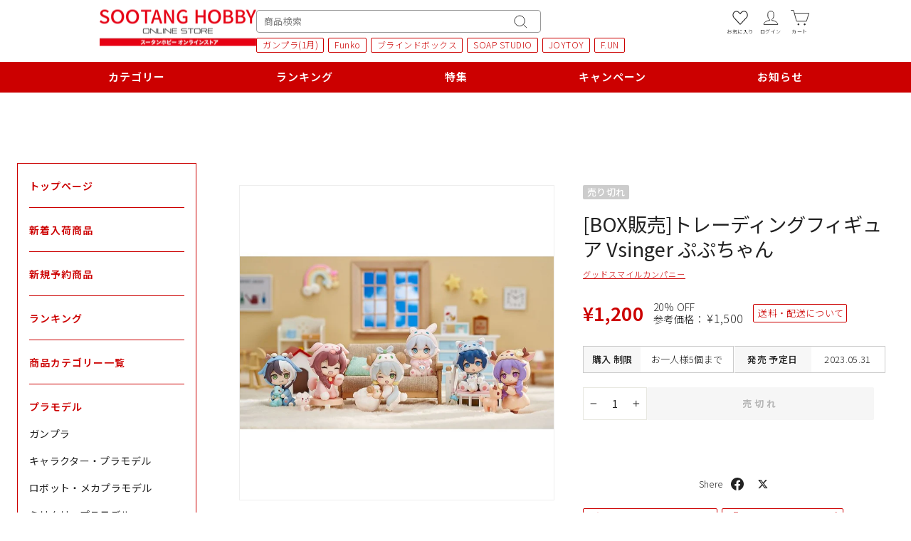

--- FILE ---
content_type: text/html; charset=utf-8
request_url: https://www.sootang.jp/products/4580416946520
body_size: 106150
content:
<!doctype html>
<html class="no-js" lang="ja" dir="ltr">
<head>
  <script type="application/vnd.locksmith+json" data-locksmith>{"version":"v254","locked":false,"initialized":true,"scope":"product","access_granted":true,"access_denied":false,"requires_customer":false,"manual_lock":false,"remote_lock":false,"has_timeout":false,"remote_rendered":null,"hide_resource":false,"hide_links_to_resource":false,"transparent":true,"locks":{"all":[],"opened":[]},"keys":[],"keys_signature":"5bf689cac0f79963dc997a8faeab3a3675881fc82d4abd7fbc8fa462fc5e4c01","state":{"template":"product","theme":136170176649,"product":"4580416946520","collection":null,"page":null,"blog":null,"article":null,"app":null},"now":1768973979,"path":"\/products\/4580416946520","locale_root_url":"\/","canonical_url":"https:\/\/www.sootang.jp\/products\/4580416946520","customer_id":null,"customer_id_signature":"5bf689cac0f79963dc997a8faeab3a3675881fc82d4abd7fbc8fa462fc5e4c01","cart":null}</script><script data-locksmith>!function(){undefined;!function(){var s=window.Locksmith={},e=document.querySelector('script[type="application/vnd.locksmith+json"]'),n=e&&e.innerHTML;if(s.state={},s.util={},s.loading=!1,n)try{s.state=JSON.parse(n)}catch(d){}if(document.addEventListener&&document.querySelector){var o,a,i,t=[76,79,67,75,83,77,73,84,72,49,49],c=function(){a=t.slice(0)},l="style",r=function(e){e&&27!==e.keyCode&&"click"!==e.type||(document.removeEventListener("keydown",r),document.removeEventListener("click",r),o&&document.body.removeChild(o),o=null)};c(),document.addEventListener("keyup",function(e){if(e.keyCode===a[0]){if(clearTimeout(i),a.shift(),0<a.length)return void(i=setTimeout(c,1e3));c(),r(),(o=document.createElement("div"))[l].width="50%",o[l].maxWidth="1000px",o[l].height="85%",o[l].border="1px rgba(0, 0, 0, 0.2) solid",o[l].background="rgba(255, 255, 255, 0.99)",o[l].borderRadius="4px",o[l].position="fixed",o[l].top="50%",o[l].left="50%",o[l].transform="translateY(-50%) translateX(-50%)",o[l].boxShadow="0 2px 5px rgba(0, 0, 0, 0.3), 0 0 100vh 100vw rgba(0, 0, 0, 0.5)",o[l].zIndex="2147483645";var t=document.createElement("textarea");t.value=JSON.stringify(JSON.parse(n),null,2),t[l].border="none",t[l].display="block",t[l].boxSizing="border-box",t[l].width="100%",t[l].height="100%",t[l].background="transparent",t[l].padding="22px",t[l].fontFamily="monospace",t[l].fontSize="14px",t[l].color="#333",t[l].resize="none",t[l].outline="none",t.readOnly=!0,o.appendChild(t),document.body.appendChild(o),t.addEventListener("click",function(e){e.stopImmediatePropagation()}),t.select(),document.addEventListener("keydown",r),document.addEventListener("click",r)}})}s.isEmbedded=-1!==window.location.search.indexOf("_ab=0&_fd=0&_sc=1"),s.path=s.state.path||window.location.pathname,s.basePath=s.state.locale_root_url.concat("/apps/locksmith").replace(/^\/\//,"/"),s.reloading=!1,s.util.console=window.console||{log:function(){},error:function(){}},s.util.makeUrl=function(e,t){var n,o=s.basePath+e,a=[],i=s.cache();for(n in i)a.push(n+"="+encodeURIComponent(i[n]));for(n in t)a.push(n+"="+encodeURIComponent(t[n]));return s.state.customer_id&&(a.push("customer_id="+encodeURIComponent(s.state.customer_id)),a.push("customer_id_signature="+encodeURIComponent(s.state.customer_id_signature))),o+=(-1===o.indexOf("?")?"?":"&")+a.join("&")},s._initializeCallbacks=[],s.on=function(e,t){if("initialize"!==e)throw'Locksmith.on() currently only supports the "initialize" event';s._initializeCallbacks.push(t)},s.initializeSession=function(e){if(!s.isEmbedded){var t=!1,n=!0,o=!0;(e=e||{}).silent&&(o=n=!(t=!0)),s.ping({silent:t,spinner:n,reload:o,callback:function(){s._initializeCallbacks.forEach(function(e){e()})}})}},s.cache=function(e){var t={};try{var n=function a(e){return(document.cookie.match("(^|; )"+e+"=([^;]*)")||0)[2]};t=JSON.parse(decodeURIComponent(n("locksmith-params")||"{}"))}catch(d){}if(e){for(var o in e)t[o]=e[o];document.cookie="locksmith-params=; expires=Thu, 01 Jan 1970 00:00:00 GMT; path=/",document.cookie="locksmith-params="+encodeURIComponent(JSON.stringify(t))+"; path=/"}return t},s.cache.cart=s.state.cart,s.cache.cartLastSaved=null,s.params=s.cache(),s.util.reload=function(){s.reloading=!0;try{window.location.href=window.location.href.replace(/#.*/,"")}catch(d){s.util.console.error("Preferred reload method failed",d),window.location.reload()}},s.cache.saveCart=function(e){if(!s.cache.cart||s.cache.cart===s.cache.cartLastSaved)return e?e():null;var t=s.cache.cartLastSaved;s.cache.cartLastSaved=s.cache.cart,fetch("/cart/update.js",{method:"POST",headers:{"Content-Type":"application/json",Accept:"application/json"},body:JSON.stringify({attributes:{locksmith:s.cache.cart}})}).then(function(e){if(!e.ok)throw new Error("Cart update failed: "+e.status);return e.json()}).then(function(){e&&e()})["catch"](function(e){if(s.cache.cartLastSaved=t,!s.reloading)throw e})},s.util.spinnerHTML='<style>body{background:#FFF}@keyframes spin{from{transform:rotate(0deg)}to{transform:rotate(360deg)}}#loading{display:flex;width:100%;height:50vh;color:#777;align-items:center;justify-content:center}#loading .spinner{display:block;animation:spin 600ms linear infinite;position:relative;width:50px;height:50px}#loading .spinner-ring{stroke:currentColor;stroke-dasharray:100%;stroke-width:2px;stroke-linecap:round;fill:none}</style><div id="loading"><div class="spinner"><svg width="100%" height="100%"><svg preserveAspectRatio="xMinYMin"><circle class="spinner-ring" cx="50%" cy="50%" r="45%"></circle></svg></svg></div></div>',s.util.clobberBody=function(e){document.body.innerHTML=e},s.util.clobberDocument=function(e){e.responseText&&(e=e.responseText),document.documentElement&&document.removeChild(document.documentElement);var t=document.open("text/html","replace");t.writeln(e),t.close(),setTimeout(function(){var e=t.querySelector("[autofocus]");e&&e.focus()},100)},s.util.serializeForm=function(e){if(e&&"FORM"===e.nodeName){var t,n,o={};for(t=e.elements.length-1;0<=t;t-=1)if(""!==e.elements[t].name)switch(e.elements[t].nodeName){case"INPUT":switch(e.elements[t].type){default:case"text":case"hidden":case"password":case"button":case"reset":case"submit":o[e.elements[t].name]=e.elements[t].value;break;case"checkbox":case"radio":e.elements[t].checked&&(o[e.elements[t].name]=e.elements[t].value);break;case"file":}break;case"TEXTAREA":o[e.elements[t].name]=e.elements[t].value;break;case"SELECT":switch(e.elements[t].type){case"select-one":o[e.elements[t].name]=e.elements[t].value;break;case"select-multiple":for(n=e.elements[t].options.length-1;0<=n;n-=1)e.elements[t].options[n].selected&&(o[e.elements[t].name]=e.elements[t].options[n].value)}break;case"BUTTON":switch(e.elements[t].type){case"reset":case"submit":case"button":o[e.elements[t].name]=e.elements[t].value}}return o}},s.util.on=function(e,i,s,t){t=t||document;var c="locksmith-"+e+i,n=function(e){var t=e.target,n=e.target.parentElement,o=t&&t.className&&(t.className.baseVal||t.className)||"",a=n&&n.className&&(n.className.baseVal||n.className)||"";("string"==typeof o&&-1!==o.split(/\s+/).indexOf(i)||"string"==typeof a&&-1!==a.split(/\s+/).indexOf(i))&&!e[c]&&(e[c]=!0,s(e))};t.attachEvent?t.attachEvent(e,n):t.addEventListener(e,n,!1)},s.util.enableActions=function(e){s.util.on("click","locksmith-action",function(e){e.preventDefault();var t=e.target;t.dataset.confirmWith&&!confirm(t.dataset.confirmWith)||(t.disabled=!0,t.innerText=t.dataset.disableWith,s.post("/action",t.dataset.locksmithParams,{spinner:!1,type:"text",success:function(e){(e=JSON.parse(e.responseText)).message&&alert(e.message),s.util.reload()}}))},e)},s.util.inject=function(e,t){var n=["data","locksmith","append"];if(-1!==t.indexOf(n.join("-"))){var o=document.createElement("div");o.innerHTML=t,e.appendChild(o)}else e.innerHTML=t;var a,i,s=e.querySelectorAll("script");for(i=0;i<s.length;++i){a=s[i];var c=document.createElement("script");if(a.type&&(c.type=a.type),a.src)c.src=a.src;else{var l=document.createTextNode(a.innerHTML);c.appendChild(l)}e.appendChild(c)}var r=e.querySelector("[autofocus]");r&&r.focus()},s.post=function(e,t,n){!1!==(n=n||{}).spinner&&s.util.clobberBody(s.util.spinnerHTML);var o={};n.container===document?(o.layout=1,n.success=function(e){s.util.clobberDocument(e)}):n.container&&(o.layout=0,n.success=function(e){var t=document.getElementById(n.container);s.util.inject(t,e),t.id===t.firstChild.id&&t.parentElement.replaceChild(t.firstChild,t)}),n.form_type&&(t.form_type=n.form_type),n.include_layout_classes!==undefined&&(t.include_layout_classes=n.include_layout_classes),n.lock_id!==undefined&&(t.lock_id=n.lock_id),s.loading=!0;var a=s.util.makeUrl(e,o),i="json"===n.type||"text"===n.type;fetch(a,{method:"POST",headers:{"Content-Type":"application/json",Accept:i?"application/json":"text/html"},body:JSON.stringify(t)}).then(function(e){if(!e.ok)throw new Error("Request failed: "+e.status);return e.text()}).then(function(e){var t=n.success||s.util.clobberDocument;t(i?{responseText:e}:e)})["catch"](function(e){if(!s.reloading)if("dashboard.weglot.com"!==window.location.host){if(!n.silent)throw alert("Something went wrong! Please refresh and try again."),e;console.error(e)}else console.error(e)})["finally"](function(){s.loading=!1})},s.postResource=function(e,t){e.path=s.path,e.search=window.location.search,e.state=s.state,e.passcode&&(e.passcode=e.passcode.trim()),e.email&&(e.email=e.email.trim()),e.state.cart=s.cache.cart,e.locksmith_json=s.jsonTag,e.locksmith_json_signature=s.jsonTagSignature,s.post("/resource",e,t)},s.ping=function(e){if(!s.isEmbedded){e=e||{};var t=function(){e.reload?s.util.reload():"function"==typeof e.callback&&e.callback()};s.post("/ping",{path:s.path,search:window.location.search,state:s.state},{spinner:!!e.spinner,silent:"undefined"==typeof e.silent||e.silent,type:"text",success:function(e){e&&e.responseText?((e=JSON.parse(e.responseText)).messages&&0<e.messages.length&&s.showMessages(e.messages),e.cart&&s.cache.cart!==e.cart?(s.cache.cart=e.cart,s.cache.saveCart(function(){t(),e.cart&&e.cart.match(/^.+:/)&&s.util.reload()})):t()):console.error("[Locksmith] Invalid result in ping callback:",e)}})}},s.timeoutMonitor=function(){var e=s.cache.cart;s.ping({callback:function(){e!==s.cache.cart||setTimeout(function(){s.timeoutMonitor()},6e4)}})},s.showMessages=function(e){var t=document.createElement("div");t.style.position="fixed",t.style.left=0,t.style.right=0,t.style.bottom="-50px",t.style.opacity=0,t.style.background="#191919",t.style.color="#ddd",t.style.transition="bottom 0.2s, opacity 0.2s",t.style.zIndex=999999,t.innerHTML="        <style>          .locksmith-ab .locksmith-b { display: none; }          .locksmith-ab.toggled .locksmith-b { display: flex; }          .locksmith-ab.toggled .locksmith-a { display: none; }          .locksmith-flex { display: flex; flex-wrap: wrap; justify-content: space-between; align-items: center; padding: 10px 20px; }          .locksmith-message + .locksmith-message { border-top: 1px #555 solid; }          .locksmith-message a { color: inherit; font-weight: bold; }          .locksmith-message a:hover { color: inherit; opacity: 0.8; }          a.locksmith-ab-toggle { font-weight: inherit; text-decoration: underline; }          .locksmith-text { flex-grow: 1; }          .locksmith-cta { flex-grow: 0; text-align: right; }          .locksmith-cta button { transform: scale(0.8); transform-origin: left; }          .locksmith-cta > * { display: block; }          .locksmith-cta > * + * { margin-top: 10px; }          .locksmith-message a.locksmith-close { flex-grow: 0; text-decoration: none; margin-left: 15px; font-size: 30px; font-family: monospace; display: block; padding: 2px 10px; }                    @media screen and (max-width: 600px) {            .locksmith-wide-only { display: none !important; }            .locksmith-flex { padding: 0 15px; }            .locksmith-flex > * { margin-top: 5px; margin-bottom: 5px; }            .locksmith-cta { text-align: left; }          }                    @media screen and (min-width: 601px) {            .locksmith-narrow-only { display: none !important; }          }        </style>      "+e.map(function(e){return'<div class="locksmith-message">'+e+"</div>"}).join(""),document.body.appendChild(t),document.body.style.position="relative",document.body.parentElement.style.paddingBottom=t.offsetHeight+"px",setTimeout(function(){t.style.bottom=0,t.style.opacity=1},50),s.util.on("click","locksmith-ab-toggle",function(e){e.preventDefault();for(var t=e.target.parentElement;-1===t.className.split(" ").indexOf("locksmith-ab");)t=t.parentElement;-1!==t.className.split(" ").indexOf("toggled")?t.className=t.className.replace("toggled",""):t.className=t.className+" toggled"}),s.util.enableActions(t)}}()}();</script>
      <script data-locksmith>Locksmith.cache.cart=null</script>

  <script data-locksmith>Locksmith.jsonTag="{\"version\":\"v254\",\"locked\":false,\"initialized\":true,\"scope\":\"product\",\"access_granted\":true,\"access_denied\":false,\"requires_customer\":false,\"manual_lock\":false,\"remote_lock\":false,\"has_timeout\":false,\"remote_rendered\":null,\"hide_resource\":false,\"hide_links_to_resource\":false,\"transparent\":true,\"locks\":{\"all\":[],\"opened\":[]},\"keys\":[],\"keys_signature\":\"5bf689cac0f79963dc997a8faeab3a3675881fc82d4abd7fbc8fa462fc5e4c01\",\"state\":{\"template\":\"product\",\"theme\":136170176649,\"product\":\"4580416946520\",\"collection\":null,\"page\":null,\"blog\":null,\"article\":null,\"app\":null},\"now\":1768973979,\"path\":\"\\\/products\\\/4580416946520\",\"locale_root_url\":\"\\\/\",\"canonical_url\":\"https:\\\/\\\/www.sootang.jp\\\/products\\\/4580416946520\",\"customer_id\":null,\"customer_id_signature\":\"5bf689cac0f79963dc997a8faeab3a3675881fc82d4abd7fbc8fa462fc5e4c01\",\"cart\":null}";Locksmith.jsonTagSignature="c3f68929a6898814701ed15eaceb40d39264e9979a2d11641cef6f3870343f62"</script>
  <meta charset="utf-8">
  <meta http-equiv="X-UA-Compatible" content="IE=edge,chrome=1">
  <meta name="viewport" content="width=device-width,initial-scale=1">
  <meta name="theme-color" content="#cc0000"><meta name="facebook-domain-verification" content="wkzpooyjn89g222a4jo9tg9yruq81z" />
  
  <link rel="canonical" href="https://www.sootang.jp/products/4580416946520">
  <link rel="preconnect" href="https://cdn.shopify.com" crossorigin>
  <link rel="preconnect" href="https://fonts.shopifycdn.com" crossorigin>
  <link rel="dns-prefetch" href="https://productreviews.shopifycdn.com">
  <link rel="dns-prefetch" href="https://ajax.googleapis.com">
  <link rel="dns-prefetch" href="https://maps.googleapis.com">
  <link rel="dns-prefetch" href="https://maps.gstatic.com"><link rel="shortcut icon" href="//www.sootang.jp/cdn/shop/files/favicon_1_32x32.png?v=1713150255" type="image/png" /><title>[BOX販売]トレーディングフィギュア Vsinger ぷぷちゃん
&ndash; SOOTANG HOBBY
</title>
<meta name="description" content="あなたと一緒に、ふわふわ甘い夢に包まれたい......「洛天依」、「楽正綾」、「言和」、「墨清弦」、「徴羽摩柯」、「楽正龍牙」の6人のメンバーがふわふわした動物の衣装を身にまとって、周りの小動物たちと一緒に楽しく遊んでいます。とっても可愛いみんなをお迎えして、一緒ににぎやかで幸せな温かいホームパーティーをしましょう！">
<meta property="og:site_name" content="SOOTANG HOBBY">
  <meta property="og:url" content="https://www.sootang.jp/products/4580416946520"><meta property="og:title" content="[BOX販売]トレーディングフィギュア Vsinger ぷぷちゃん">
<meta property="og:type" content="product">
<meta property="og:description" content="あなたと一緒に、ふわふわ甘い夢に包まれたい......「洛天依」、「楽正綾」、「言和」、「墨清弦」、「徴羽摩柯」、「楽正龍牙」の6人のメンバーがふわふわした動物の衣装を身にまとって、周りの小動物たちと一緒に楽しく遊んでいます。とっても可愛いみんなをお迎えして、一緒ににぎやかで幸せな温かいホームパーティーをしましょう！">
<meta property="og:image" content="http://www.sootang.jp/cdn/shop/products/4580416946520-0.jpg?v=1668475560">
<meta property="og:image:secure_url" content="https://www.sootang.jp/cdn/shop/products/4580416946520-0.jpg?v=1668475560">
<meta property="og:image:width" content="900">
    <meta property="og:image:height" content="900"><meta name="twitter:site" content="@Sootang_PR">
  <meta name="twitter:card" content="summary_large_image"><meta name="twitter:title" content="[BOX販売]トレーディングフィギュア Vsinger ぷぷちゃん">
<meta name="twitter:description" content="あなたと一緒に、ふわふわ甘い夢に包まれたい......「洛天依」、「楽正綾」、「言和」、「墨清弦」、「徴羽摩柯」、「楽正龍牙」の6人のメンバーがふわふわした動物の衣装を身にまとって、周りの小動物たちと一緒に楽しく遊んでいます。とっても可愛いみんなをお迎えして、一緒ににぎやかで幸せな温かいホームパーティーをしましょう！">
<link rel="preconnect" href="https://fonts.googleapis.com" />
<link rel="preconnect" href="https://fonts.gstatic.com" crossorigin />
<link rel="preload" as="style" fetchpriority="high" href="https://fonts.googleapis.com/css2?family=Noto+Sans+JP:wght@100..900&display=swap" />
<link rel="stylesheet" href="https://fonts.googleapis.com/css2?family=Noto+Sans+JP:wght@100..900&display=swap" media="print" onload='this.media="all"' /><style data-shopify>@font-face {
  font-family: "Tenor Sans";
  font-weight: 400;
  font-style: normal;
  font-display: swap;
  src: url("//www.sootang.jp/cdn/fonts/tenor_sans/tenorsans_n4.966071a72c28462a9256039d3e3dc5b0cf314f65.woff2") format("woff2"),
       url("//www.sootang.jp/cdn/fonts/tenor_sans/tenorsans_n4.2282841d948f9649ba5c3cad6ea46df268141820.woff") format("woff");
}

  @font-face {
  font-family: Outfit;
  font-weight: 300;
  font-style: normal;
  font-display: swap;
  src: url("//www.sootang.jp/cdn/fonts/outfit/outfit_n3.8c97ae4c4fac7c2ea467a6dc784857f4de7e0e37.woff2") format("woff2"),
       url("//www.sootang.jp/cdn/fonts/outfit/outfit_n3.b50a189ccde91f9bceee88f207c18c09f0b62a7b.woff") format("woff");
}


  @font-face {
  font-family: Outfit;
  font-weight: 600;
  font-style: normal;
  font-display: swap;
  src: url("//www.sootang.jp/cdn/fonts/outfit/outfit_n6.dfcbaa80187851df2e8384061616a8eaa1702fdc.woff2") format("woff2"),
       url("//www.sootang.jp/cdn/fonts/outfit/outfit_n6.88384e9fc3e36038624caccb938f24ea8008a91d.woff") format("woff");
}

  
  
</style><link href="//www.sootang.jp/cdn/shop/t/58/assets/theme.css?v=16390360670869134801724914559" rel="stylesheet" type="text/css" media="all" />
  <link href="//www.sootang.jp/cdn/shop/t/58/assets/slick.css?v=98340474046176884051724914508" rel="stylesheet" type="text/css" media="all" />
  <link href="//www.sootang.jp/cdn/shop/t/58/assets/slick-theme.css?v=30532630567453535851724914508" rel="stylesheet" type="text/css" media="all" />
<style data-shopify>:root {
    --typeHeaderPrimary: "Tenor Sans";
    --typeHeaderFallback: sans-serif;
    --typeHeaderSize: 36px;
    --typeHeaderWeight: 400;
    --typeHeaderLineHeight: 1;
    --typeHeaderSpacing: 0.0em;

    --typeBasePrimary:Outfit;
    --typeBaseFallback:sans-serif;
    --typeBaseSize: 14px;
    --typeBaseWeight: 300;
    --typeBaseSpacing: 0.025em;
    --typeBaseLineHeight: 1.6;
    --typeBaselineHeightMinus01: 1.5;

    --typeCollectionTitle: 20px;

    --iconWeight: 2px;
    --iconLinecaps: miter;

    
        --buttonRadius: 0;
    

    --colorGridOverlayOpacity: 0.1;
    }

    .placeholder-content {
    background-image: linear-gradient(100deg, #ffffff 40%, #f7f7f7 63%, #ffffff 79%);
    }</style><script>
    document.documentElement.className = document.documentElement.className.replace('no-js', 'js');

    window.theme = window.theme || {};
    theme.routes = {
      home: "/",
      cart: "/cart.js",
      cartPage: "/cart",
      cartAdd: "/cart/add.js",
      cartChange: "/cart/change.js",
      search: "/search",
      predictiveSearch: "/search/suggest"
    };
    theme.strings = {
      soldOut: "売切れ",
      unavailable: "無効",
      inStockLabel: "在庫あり",
      oneStockLabel: "残り[count]",
      otherStockLabel: "残り[count]",
      willNotShipUntil: "出荷予定日[date]",
      willBeInStockAfter: "入荷予定日[date]",
      waitingForStock: "入荷待ち",
      savePrice: "",
      cartEmpty: "カートに商品が入っていません",
      cartTermsConfirmation: "利用規約に同意するにチェックをしてください",
      searchCollections: "コレクション一覧",
      searchPages: "ページ一覧",
      searchArticles: "記事一覧",
      productFrom: "から",
      maxQuantity: ""
    };
    theme.settings = {
      cartType: "page",
      isCustomerTemplate: false,
      moneyFormat: "¥{{amount_no_decimals}}",
      saveType: "percent",
      productImageSize: "square",
      productImageCover: false,
      predictiveSearch: false,
      predictiveSearchType: null,
      predictiveSearchVendor: false,
      predictiveSearchPrice: false,
      quickView: false,
      themeName: 'Impulse',
      themeVersion: "7.4.1"
    };
  </script>

  
    
    
    
    
    <script>window.performance && window.performance.mark && window.performance.mark('shopify.content_for_header.start');</script><meta name="google-site-verification" content="05ymVEBpeUl_INDnvpGuE8wy4Fu3waxWG8rZeNVrkHw">
<meta id="shopify-digital-wallet" name="shopify-digital-wallet" content="/34475114633/digital_wallets/dialog">
<meta name="shopify-checkout-api-token" content="f147717a9414ec28b8aa50fc728a0fb8">
<meta id="in-context-paypal-metadata" data-shop-id="34475114633" data-venmo-supported="false" data-environment="production" data-locale="ja_JP" data-paypal-v4="true" data-currency="JPY">
<link rel="alternate" type="application/json+oembed" href="https://www.sootang.jp/products/4580416946520.oembed">
<script async="async" src="/checkouts/internal/preloads.js?locale=ja-JP"></script>
<link rel="preconnect" href="https://shop.app" crossorigin="anonymous">
<script async="async" src="https://shop.app/checkouts/internal/preloads.js?locale=ja-JP&shop_id=34475114633" crossorigin="anonymous"></script>
<script id="shopify-features" type="application/json">{"accessToken":"f147717a9414ec28b8aa50fc728a0fb8","betas":["rich-media-storefront-analytics"],"domain":"www.sootang.jp","predictiveSearch":false,"shopId":34475114633,"locale":"ja"}</script>
<script>var Shopify = Shopify || {};
Shopify.shop = "sootang.myshopify.com";
Shopify.locale = "ja";
Shopify.currency = {"active":"JPY","rate":"1.0"};
Shopify.country = "JP";
Shopify.theme = {"name":"【240829wg】(最終公開用)impulse-ver7.4.1","id":136170176649,"schema_name":"Impulse","schema_version":"7.4.1","theme_store_id":857,"role":"main"};
Shopify.theme.handle = "null";
Shopify.theme.style = {"id":null,"handle":null};
Shopify.cdnHost = "www.sootang.jp/cdn";
Shopify.routes = Shopify.routes || {};
Shopify.routes.root = "/";</script>
<script type="module">!function(o){(o.Shopify=o.Shopify||{}).modules=!0}(window);</script>
<script>!function(o){function n(){var o=[];function n(){o.push(Array.prototype.slice.apply(arguments))}return n.q=o,n}var t=o.Shopify=o.Shopify||{};t.loadFeatures=n(),t.autoloadFeatures=n()}(window);</script>
<script>
  window.ShopifyPay = window.ShopifyPay || {};
  window.ShopifyPay.apiHost = "shop.app\/pay";
  window.ShopifyPay.redirectState = null;
</script>
<script id="shop-js-analytics" type="application/json">{"pageType":"product"}</script>
<script defer="defer" async type="module" src="//www.sootang.jp/cdn/shopifycloud/shop-js/modules/v2/client.init-shop-cart-sync_CZKilf07.ja.esm.js"></script>
<script defer="defer" async type="module" src="//www.sootang.jp/cdn/shopifycloud/shop-js/modules/v2/chunk.common_rlhnONO2.esm.js"></script>
<script type="module">
  await import("//www.sootang.jp/cdn/shopifycloud/shop-js/modules/v2/client.init-shop-cart-sync_CZKilf07.ja.esm.js");
await import("//www.sootang.jp/cdn/shopifycloud/shop-js/modules/v2/chunk.common_rlhnONO2.esm.js");

  window.Shopify.SignInWithShop?.initShopCartSync?.({"fedCMEnabled":true,"windoidEnabled":true});

</script>
<script>
  window.Shopify = window.Shopify || {};
  if (!window.Shopify.featureAssets) window.Shopify.featureAssets = {};
  window.Shopify.featureAssets['shop-js'] = {"shop-cart-sync":["modules/v2/client.shop-cart-sync_BwCHLH8C.ja.esm.js","modules/v2/chunk.common_rlhnONO2.esm.js"],"init-fed-cm":["modules/v2/client.init-fed-cm_CQXj6EwP.ja.esm.js","modules/v2/chunk.common_rlhnONO2.esm.js"],"shop-button":["modules/v2/client.shop-button_B7JE2zCc.ja.esm.js","modules/v2/chunk.common_rlhnONO2.esm.js"],"init-windoid":["modules/v2/client.init-windoid_DQ9csUH7.ja.esm.js","modules/v2/chunk.common_rlhnONO2.esm.js"],"shop-cash-offers":["modules/v2/client.shop-cash-offers_DxEVlT9h.ja.esm.js","modules/v2/chunk.common_rlhnONO2.esm.js","modules/v2/chunk.modal_BI56FOb0.esm.js"],"shop-toast-manager":["modules/v2/client.shop-toast-manager_BE8_-kNb.ja.esm.js","modules/v2/chunk.common_rlhnONO2.esm.js"],"init-shop-email-lookup-coordinator":["modules/v2/client.init-shop-email-lookup-coordinator_BgbPPTAQ.ja.esm.js","modules/v2/chunk.common_rlhnONO2.esm.js"],"pay-button":["modules/v2/client.pay-button_hoKCMeMC.ja.esm.js","modules/v2/chunk.common_rlhnONO2.esm.js"],"avatar":["modules/v2/client.avatar_BTnouDA3.ja.esm.js"],"init-shop-cart-sync":["modules/v2/client.init-shop-cart-sync_CZKilf07.ja.esm.js","modules/v2/chunk.common_rlhnONO2.esm.js"],"shop-login-button":["modules/v2/client.shop-login-button_BXDQHqjj.ja.esm.js","modules/v2/chunk.common_rlhnONO2.esm.js","modules/v2/chunk.modal_BI56FOb0.esm.js"],"init-customer-accounts-sign-up":["modules/v2/client.init-customer-accounts-sign-up_C3NeUvFd.ja.esm.js","modules/v2/client.shop-login-button_BXDQHqjj.ja.esm.js","modules/v2/chunk.common_rlhnONO2.esm.js","modules/v2/chunk.modal_BI56FOb0.esm.js"],"init-shop-for-new-customer-accounts":["modules/v2/client.init-shop-for-new-customer-accounts_D-v2xi0b.ja.esm.js","modules/v2/client.shop-login-button_BXDQHqjj.ja.esm.js","modules/v2/chunk.common_rlhnONO2.esm.js","modules/v2/chunk.modal_BI56FOb0.esm.js"],"init-customer-accounts":["modules/v2/client.init-customer-accounts_Cciaq_Mb.ja.esm.js","modules/v2/client.shop-login-button_BXDQHqjj.ja.esm.js","modules/v2/chunk.common_rlhnONO2.esm.js","modules/v2/chunk.modal_BI56FOb0.esm.js"],"shop-follow-button":["modules/v2/client.shop-follow-button_CM9l58Wl.ja.esm.js","modules/v2/chunk.common_rlhnONO2.esm.js","modules/v2/chunk.modal_BI56FOb0.esm.js"],"lead-capture":["modules/v2/client.lead-capture_oVhdpGxe.ja.esm.js","modules/v2/chunk.common_rlhnONO2.esm.js","modules/v2/chunk.modal_BI56FOb0.esm.js"],"checkout-modal":["modules/v2/client.checkout-modal_BbgmKIDX.ja.esm.js","modules/v2/chunk.common_rlhnONO2.esm.js","modules/v2/chunk.modal_BI56FOb0.esm.js"],"shop-login":["modules/v2/client.shop-login_BRorRhgW.ja.esm.js","modules/v2/chunk.common_rlhnONO2.esm.js","modules/v2/chunk.modal_BI56FOb0.esm.js"],"payment-terms":["modules/v2/client.payment-terms_Ba4TR13R.ja.esm.js","modules/v2/chunk.common_rlhnONO2.esm.js","modules/v2/chunk.modal_BI56FOb0.esm.js"]};
</script>
<script>(function() {
  var isLoaded = false;
  function asyncLoad() {
    if (isLoaded) return;
    isLoaded = true;
    var urls = ["https:\/\/delivery-date-and-time-picker.amp.tokyo\/script_tags\/cart_attributes.js?shop=sootang.myshopify.com","https:\/\/documents-app.mixlogue.jp\/scripts\/ue87f9sf8e7rd.min.js?shop=sootang.myshopify.com"];
    for (var i = 0; i < urls.length; i++) {
      var s = document.createElement('script');
      s.type = 'text/javascript';
      s.async = true;
      s.src = urls[i];
      var x = document.getElementsByTagName('script')[0];
      x.parentNode.insertBefore(s, x);
    }
  };
  if(window.attachEvent) {
    window.attachEvent('onload', asyncLoad);
  } else {
    window.addEventListener('load', asyncLoad, false);
  }
})();</script>
<script id="__st">var __st={"a":34475114633,"offset":32400,"reqid":"988f520c-2766-450a-80f8-d5f624cb93d1-1768973979","pageurl":"www.sootang.jp\/products\/4580416946520","u":"c3ffb893a133","p":"product","rtyp":"product","rid":7084145082505};</script>
<script>window.ShopifyPaypalV4VisibilityTracking = true;</script>
<script id="captcha-bootstrap">!function(){'use strict';const t='contact',e='account',n='new_comment',o=[[t,t],['blogs',n],['comments',n],[t,'customer']],c=[[e,'customer_login'],[e,'guest_login'],[e,'recover_customer_password'],[e,'create_customer']],r=t=>t.map((([t,e])=>`form[action*='/${t}']:not([data-nocaptcha='true']) input[name='form_type'][value='${e}']`)).join(','),a=t=>()=>t?[...document.querySelectorAll(t)].map((t=>t.form)):[];function s(){const t=[...o],e=r(t);return a(e)}const i='password',u='form_key',d=['recaptcha-v3-token','g-recaptcha-response','h-captcha-response',i],f=()=>{try{return window.sessionStorage}catch{return}},m='__shopify_v',_=t=>t.elements[u];function p(t,e,n=!1){try{const o=window.sessionStorage,c=JSON.parse(o.getItem(e)),{data:r}=function(t){const{data:e,action:n}=t;return t[m]||n?{data:e,action:n}:{data:t,action:n}}(c);for(const[e,n]of Object.entries(r))t.elements[e]&&(t.elements[e].value=n);n&&o.removeItem(e)}catch(o){console.error('form repopulation failed',{error:o})}}const l='form_type',E='cptcha';function T(t){t.dataset[E]=!0}const w=window,h=w.document,L='Shopify',v='ce_forms',y='captcha';let A=!1;((t,e)=>{const n=(g='f06e6c50-85a8-45c8-87d0-21a2b65856fe',I='https://cdn.shopify.com/shopifycloud/storefront-forms-hcaptcha/ce_storefront_forms_captcha_hcaptcha.v1.5.2.iife.js',D={infoText:'hCaptchaによる保護',privacyText:'プライバシー',termsText:'利用規約'},(t,e,n)=>{const o=w[L][v],c=o.bindForm;if(c)return c(t,g,e,D).then(n);var r;o.q.push([[t,g,e,D],n]),r=I,A||(h.body.append(Object.assign(h.createElement('script'),{id:'captcha-provider',async:!0,src:r})),A=!0)});var g,I,D;w[L]=w[L]||{},w[L][v]=w[L][v]||{},w[L][v].q=[],w[L][y]=w[L][y]||{},w[L][y].protect=function(t,e){n(t,void 0,e),T(t)},Object.freeze(w[L][y]),function(t,e,n,w,h,L){const[v,y,A,g]=function(t,e,n){const i=e?o:[],u=t?c:[],d=[...i,...u],f=r(d),m=r(i),_=r(d.filter((([t,e])=>n.includes(e))));return[a(f),a(m),a(_),s()]}(w,h,L),I=t=>{const e=t.target;return e instanceof HTMLFormElement?e:e&&e.form},D=t=>v().includes(t);t.addEventListener('submit',(t=>{const e=I(t);if(!e)return;const n=D(e)&&!e.dataset.hcaptchaBound&&!e.dataset.recaptchaBound,o=_(e),c=g().includes(e)&&(!o||!o.value);(n||c)&&t.preventDefault(),c&&!n&&(function(t){try{if(!f())return;!function(t){const e=f();if(!e)return;const n=_(t);if(!n)return;const o=n.value;o&&e.removeItem(o)}(t);const e=Array.from(Array(32),(()=>Math.random().toString(36)[2])).join('');!function(t,e){_(t)||t.append(Object.assign(document.createElement('input'),{type:'hidden',name:u})),t.elements[u].value=e}(t,e),function(t,e){const n=f();if(!n)return;const o=[...t.querySelectorAll(`input[type='${i}']`)].map((({name:t})=>t)),c=[...d,...o],r={};for(const[a,s]of new FormData(t).entries())c.includes(a)||(r[a]=s);n.setItem(e,JSON.stringify({[m]:1,action:t.action,data:r}))}(t,e)}catch(e){console.error('failed to persist form',e)}}(e),e.submit())}));const S=(t,e)=>{t&&!t.dataset[E]&&(n(t,e.some((e=>e===t))),T(t))};for(const o of['focusin','change'])t.addEventListener(o,(t=>{const e=I(t);D(e)&&S(e,y())}));const B=e.get('form_key'),M=e.get(l),P=B&&M;t.addEventListener('DOMContentLoaded',(()=>{const t=y();if(P)for(const e of t)e.elements[l].value===M&&p(e,B);[...new Set([...A(),...v().filter((t=>'true'===t.dataset.shopifyCaptcha))])].forEach((e=>S(e,t)))}))}(h,new URLSearchParams(w.location.search),n,t,e,['guest_login'])})(!0,!0)}();</script>
<script integrity="sha256-4kQ18oKyAcykRKYeNunJcIwy7WH5gtpwJnB7kiuLZ1E=" data-source-attribution="shopify.loadfeatures" defer="defer" src="//www.sootang.jp/cdn/shopifycloud/storefront/assets/storefront/load_feature-a0a9edcb.js" crossorigin="anonymous"></script>
<script crossorigin="anonymous" defer="defer" src="//www.sootang.jp/cdn/shopifycloud/storefront/assets/shopify_pay/storefront-65b4c6d7.js?v=20250812"></script>
<script data-source-attribution="shopify.dynamic_checkout.dynamic.init">var Shopify=Shopify||{};Shopify.PaymentButton=Shopify.PaymentButton||{isStorefrontPortableWallets:!0,init:function(){window.Shopify.PaymentButton.init=function(){};var t=document.createElement("script");t.src="https://www.sootang.jp/cdn/shopifycloud/portable-wallets/latest/portable-wallets.ja.js",t.type="module",document.head.appendChild(t)}};
</script>
<script data-source-attribution="shopify.dynamic_checkout.buyer_consent">
  function portableWalletsHideBuyerConsent(e){var t=document.getElementById("shopify-buyer-consent"),n=document.getElementById("shopify-subscription-policy-button");t&&n&&(t.classList.add("hidden"),t.setAttribute("aria-hidden","true"),n.removeEventListener("click",e))}function portableWalletsShowBuyerConsent(e){var t=document.getElementById("shopify-buyer-consent"),n=document.getElementById("shopify-subscription-policy-button");t&&n&&(t.classList.remove("hidden"),t.removeAttribute("aria-hidden"),n.addEventListener("click",e))}window.Shopify?.PaymentButton&&(window.Shopify.PaymentButton.hideBuyerConsent=portableWalletsHideBuyerConsent,window.Shopify.PaymentButton.showBuyerConsent=portableWalletsShowBuyerConsent);
</script>
<script data-source-attribution="shopify.dynamic_checkout.cart.bootstrap">document.addEventListener("DOMContentLoaded",(function(){function t(){return document.querySelector("shopify-accelerated-checkout-cart, shopify-accelerated-checkout")}if(t())Shopify.PaymentButton.init();else{new MutationObserver((function(e,n){t()&&(Shopify.PaymentButton.init(),n.disconnect())})).observe(document.body,{childList:!0,subtree:!0})}}));
</script>
<link id="shopify-accelerated-checkout-styles" rel="stylesheet" media="screen" href="https://www.sootang.jp/cdn/shopifycloud/portable-wallets/latest/accelerated-checkout-backwards-compat.css" crossorigin="anonymous">
<style id="shopify-accelerated-checkout-cart">
        #shopify-buyer-consent {
  margin-top: 1em;
  display: inline-block;
  width: 100%;
}

#shopify-buyer-consent.hidden {
  display: none;
}

#shopify-subscription-policy-button {
  background: none;
  border: none;
  padding: 0;
  text-decoration: underline;
  font-size: inherit;
  cursor: pointer;
}

#shopify-subscription-policy-button::before {
  box-shadow: none;
}

      </style>

<script>window.performance && window.performance.mark && window.performance.mark('shopify.content_for_header.end');</script>

  <script src="//www.sootang.jp/cdn/shop/t/58/assets/vendor-scripts-v11.js" defer="defer"></script><link rel="stylesheet" href="//www.sootang.jp/cdn/shop/t/58/assets/country-flags.css"><script src="//www.sootang.jp/cdn/shop/t/58/assets/theme.js?v=96059854985978153841724914508" defer="defer"></script>
  <script src="//www.sootang.jp/cdn/shop/t/58/assets/slick.min.js?v=71779134894361685811724914508" type="text/javascript"></script>

  <link href="//www.sootang.jp/cdn/shop/t/58/assets/add-style.css?v=90251453044883158871739338931" rel="stylesheet" type="text/css" media="all" />
  <script type="text/javascript" src="https://ajax.googleapis.com/ajax/libs/jquery/1.8/jquery.min.js"></script>
    <script src="//www.sootang.jp/cdn/shop/t/58/assets/add.js?v=103344283942806952441724914508" type="text/javascript"></script>
<script type="text/javascript">
    (function(c,l,a,r,i,t,y){
        c[a]=c[a]||function(){(c[a].q=c[a].q||[]).push(arguments)};
        t=l.createElement(r);t.async=1;t.src="https://www.clarity.ms/tag/"+i;
        y=l.getElementsByTagName(r)[0];y.parentNode.insertBefore(t,y);
    })(window, document, "clarity", "script", "jfd083t8g4");
</script>
  
<!-- BEGIN app block: shopify://apps//blocks/pre-order-app/290ed845-6a31-49a7-a244-443963fc8b13 --><!-- BEGIN app snippet: settings-json -->
<script id='ruffruff-pre-order-settings-json' type='application/json'>{"cacheDateTime": "1768973980","domain": "www.sootang.jp","shopId": "34475114633","preOrderBadgeCondition": "none","preOrderBadgeTitle": "","hideCopyright": true,"backInStockEnabled": false,"backInStockCustomizeEnabled": false,"backInStockButtonName": "再入荷通知を受け取る","backInStockProductMessage": "登録すると、この商品の再入荷のお知らせを受け取ることができます。","backInStockModalTitle": "再入荷通知を受け取る","backInStockModalDescription": "登録すると、この商品の再入荷のお知らせを受け取ることができます。","backInStockModalThanksMessage": "再入荷通知の登録が完了しました。","backInStockExcludedCollections": [],"backInStockExcludedProducts": [],"customizeEnabled": false,"cartCheckoutValidation": "none","cartValidationEnabled": false,"checkoutValidationEnabled": false,"productValidationEnabled": false,"outOfConditionValidationEnabled": true,"outOfConditionValidationMessage": "カート追加時と商品の情報が変わっているため、カートから該当商品を削除して、再度追加し直してください。","productMessagePropertyName": "","cartButtonBackgroundColor": "#FFFFFF","cartButtonTextColor": "#6F7372","cartButtonIfNotMetBackgroundColor": "#FFFFFF","cartButtonIfNotMetTextColor": "#6F7372","backInStockButtonBackgroundColor": "#FFFFFF","backInStockButtonTextColor": "#6F7372","cartValidationMessage": "カート内に同時に注文できない商品が含まれています。","checkoutValidationMessage": "","productValidationMessage": "カート内に同時に注文できない商品が含まれています。","purchaseQuantityLimitMessage": "購入可能数の上限を超過している商品があるため購入できません。"}</script>
<!-- END app snippet --><!-- BEGIN app snippet: customer-json --><script id='ruffruff-pre-order-customer-json' type='application/json'>{"cacheDateTime": "1768973980","hasAccount": false,"tags": []}</script>
<!-- END app snippet --><!-- BEGIN app snippet: product-json -->
<script id='ruffruff-pre-order-product-json' type='application/json'>{"cacheDateTime": "1768973980","defaultVariantId": "40955623964809","handle": "4580416946520","hasOnlyDefaultVariant": true,"id": "7084145082505","title": "[BOX販売]トレーディングフィギュア Vsinger ぷぷちゃん","variants": {"40955623964809": {"available": false,"id": "40955623964809","inventoryPolicy": "deny","isBackInStock": false,"preOrderRule":null,"productId": "7084145082505","quantity": 0,"requiresSellingPlan": false,"sellingPlanGroup":null,"title": "[BOX販売]トレーディングフィギュア Vsinger ぷぷちゃん"}}}</script>
<!-- END app snippet --><script src="https://cdn.shopify.com/extensions/019b5888-8287-78ea-808c-bc21099b72c0/version-175/assets/ruffruff-pre-order.js" type="text/javascript" defer="defer"></script><link href="//cdn.shopify.com/extensions/019b5888-8287-78ea-808c-bc21099b72c0/version-175/assets/ruffruff-pre-order.css" rel="stylesheet" type="text/css" media="all" />
<!-- END app block --><!-- BEGIN app block: shopify://apps/boost-ai-search-filter/blocks/boost-sd-ssr/7fc998ae-a150-4367-bab8-505d8a4503f7 --><script type="text/javascript">"use strict";(()=>{var __typeError=msg=>{throw TypeError(msg)};var __accessCheck=(obj,member,msg)=>member.has(obj)||__typeError("Cannot "+msg);var __privateGet=(obj,member,getter)=>(__accessCheck(obj,member,"read from private field"),getter?getter.call(obj):member.get(obj));var __privateAdd=(obj,member,value)=>member.has(obj)?__typeError("Cannot add the same private member more than once"):member instanceof WeakSet?member.add(obj):member.set(obj,value);var __privateSet=(obj,member,value,setter)=>(__accessCheck(obj,member,"write to private field"),setter?setter.call(obj,value):member.set(obj,value),value);var __privateMethod=(obj,member,method)=>(__accessCheck(obj,member,"access private method"),method);function mergeDeepMutate(target,...sources){if(!target)return target;if(sources.length===0)return target;const isObject=obj=>!!obj&&typeof obj==="object";const isPlainObject=obj=>{if(!isObject(obj))return false;const proto=Object.getPrototypeOf(obj);return proto===Object.prototype||proto===null};for(const source of sources){if(!source)continue;for(const key in source){const sourceValue=source[key];if(!(key in target)){target[key]=sourceValue;continue}const targetValue=target[key];if(Array.isArray(targetValue)&&Array.isArray(sourceValue)){target[key]=targetValue.concat(...sourceValue)}else if(isPlainObject(targetValue)&&isPlainObject(sourceValue)){target[key]=mergeDeepMutate(targetValue,sourceValue)}else{target[key]=sourceValue}}}return target}var _config,_dataObjects,_modules,_cachedModulesByConstructor,_status,_cachedEventListeners,_registryBlockListeners,_readyListeners,_blocks,_Application_instances,extendAppConfigFromModules_fn,extendAppConfigFromGlobalVariables_fn,initializeDataObjects_fn,resetBlocks_fn,loadModuleEventListeners_fn;var Application=class{constructor(config,dataObjects){__privateAdd(this,_Application_instances);__privateAdd(this,_config);__privateAdd(this,_dataObjects);__privateAdd(this,_modules,[]);__privateAdd(this,_cachedModulesByConstructor,new Map);__privateAdd(this,_status,"created");__privateAdd(this,_cachedEventListeners,{});__privateAdd(this,_registryBlockListeners,[]);__privateAdd(this,_readyListeners,[]);this.mode="production";this.logLevel=1;__privateAdd(this,_blocks,{});const boostWidgetIntegration=window.boostWidgetIntegration;__privateSet(this,_config,config||{logLevel:boostWidgetIntegration?.config?.logLevel,env:"production"});this.logLevel=__privateGet(this,_config).logLevel??(this.mode==="production"?2:this.logLevel);if(__privateGet(this,_config).logLevel==null){__privateGet(this,_config).logLevel=this.logLevel}__privateSet(this,_dataObjects,dataObjects||{});this.logger={debug:(...args)=>{if(this.logLevel<=0){console.debug("Boost > [DEBUG] ",...args)}},info:(...args)=>{if(this.logLevel<=1){console.info("Boost > [INFO] ",...args)}},warn:(...args)=>{if(this.logLevel<=2){console.warn("Boost > [WARN] ",...args)}},error:(...args)=>{if(this.logLevel<=3){console.error("Boost > [ERROR] ",...args)}}}}get blocks(){return __privateGet(this,_blocks)}get config(){return __privateGet(this,_config)}get dataObjects(){return __privateGet(this,_dataObjects)}get status(){return __privateGet(this,_status)}get modules(){return __privateGet(this,_modules)}bootstrap(){if(__privateGet(this,_status)==="bootstrapped"){this.logger.warn("Application already bootstrapped");return}if(__privateGet(this,_status)==="started"){this.logger.warn("Application already started");return}__privateMethod(this,_Application_instances,loadModuleEventListeners_fn).call(this);this.dispatchLifecycleEvent({name:"onBeforeAppBootstrap",payload:null});if(__privateGet(this,_config)?.customization?.app?.onBootstrap){__privateGet(this,_config).customization.app.onBootstrap(this)}__privateMethod(this,_Application_instances,extendAppConfigFromModules_fn).call(this);__privateMethod(this,_Application_instances,extendAppConfigFromGlobalVariables_fn).call(this);__privateMethod(this,_Application_instances,initializeDataObjects_fn).call(this);this.assignGlobalVariables();__privateSet(this,_status,"bootstrapped");this.dispatchLifecycleEvent({name:"onAppBootstrap",payload:null})}async initModules(){await Promise.all(__privateGet(this,_modules).map(async module=>{if(!module.shouldInit()){this.logger.info("Module not initialized",module.constructor.name,"shouldInit returned false");return}module.onBeforeModuleInit?.();this.dispatchLifecycleEvent({name:"onBeforeModuleInit",payload:{module}});this.logger.info(`Initializing ${module.constructor.name} module`);try{await module.init();this.dispatchLifecycleEvent({name:"onModuleInit",payload:{module}})}catch(error){this.logger.error(`Error initializing module ${module.constructor.name}:`,error);this.dispatchLifecycleEvent({name:"onModuleError",payload:{module,error:error instanceof Error?error:new Error(String(error))}})}}))}getModule(constructor){const module=__privateGet(this,_cachedModulesByConstructor).get(constructor);if(module&&!module.shouldInit()){return void 0}return module}getModuleByName(name){const module=__privateGet(this,_modules).find(mod=>{const ModuleClass=mod.constructor;return ModuleClass.moduleName===name});if(module&&!module.shouldInit()){return void 0}return module}registerBlock(block){if(!block.id){this.logger.error("Block id is required");return}const blockId=block.id;if(__privateGet(this,_blocks)[blockId]){this.logger.error(`Block with id ${blockId} already exists`);return}__privateGet(this,_blocks)[blockId]=block;if(window.boostWidgetIntegration.blocks){window.boostWidgetIntegration.blocks[blockId]=block}this.dispatchLifecycleEvent({name:"onRegisterBlock",payload:{block}});__privateGet(this,_registryBlockListeners).forEach(listener=>{try{listener(block)}catch(error){this.logger.error("Error in registry block listener:",error)}})}addRegistryBlockListener(listener){__privateGet(this,_registryBlockListeners).push(listener);Object.values(__privateGet(this,_blocks)).forEach(block=>{try{listener(block)}catch(error){this.logger.error("Error in registry block listener for existing block:",error)}})}removeRegistryBlockListener(listener){const index=__privateGet(this,_registryBlockListeners).indexOf(listener);if(index>-1){__privateGet(this,_registryBlockListeners).splice(index,1)}}onReady(handler){if(__privateGet(this,_status)==="started"){try{handler()}catch(error){this.logger.error("Error in ready handler:",error)}}else{__privateGet(this,_readyListeners).push(handler)}}assignGlobalVariables(){if(!window.boostWidgetIntegration){window.boostWidgetIntegration={}}Object.assign(window.boostWidgetIntegration,{TAEApp:this,config:this.config,dataObjects:__privateGet(this,_dataObjects),blocks:this.blocks})}async start(){this.logger.info("Application starting");this.bootstrap();this.dispatchLifecycleEvent({name:"onBeforeAppStart",payload:null});await this.initModules();__privateSet(this,_status,"started");this.dispatchLifecycleEvent({name:"onAppStart",payload:null});__privateGet(this,_readyListeners).forEach(listener=>{try{listener()}catch(error){this.logger.error("Error in ready listener:",error)}});if(__privateGet(this,_config)?.customization?.app?.onStart){__privateGet(this,_config).customization.app.onStart(this)}}destroy(){if(__privateGet(this,_status)!=="started"){this.logger.warn("Application not started yet");return}__privateGet(this,_modules).forEach(module=>{this.dispatchLifecycleEvent({name:"onModuleDestroy",payload:{module}});module.destroy()});__privateSet(this,_modules,[]);__privateMethod(this,_Application_instances,resetBlocks_fn).call(this);__privateSet(this,_status,"destroyed");this.dispatchLifecycleEvent({name:"onAppDestroy",payload:null})}setLogLevel(level){this.logLevel=level;this.updateConfig({logLevel:level})}loadModule(ModuleConstructor){if(!ModuleConstructor){return this}const app=this;const moduleInstance=new ModuleConstructor(app);if(__privateGet(app,_cachedModulesByConstructor).has(ModuleConstructor)){this.logger.warn(`Module ${ModuleConstructor.name} already loaded`);return app}__privateGet(this,_modules).push(moduleInstance);__privateGet(this,_cachedModulesByConstructor).set(ModuleConstructor,moduleInstance);this.logger.info(`Module ${ModuleConstructor.name} already loaded`);return app}updateConfig(newConfig){if(typeof newConfig==="function"){__privateSet(this,_config,newConfig(__privateGet(this,_config)))}else{mergeDeepMutate(__privateGet(this,_config),newConfig)}return this.config}dispatchLifecycleEvent(event){switch(event.name){case"onBeforeAppBootstrap":this.triggerEvent("onBeforeAppBootstrap",event);break;case"onAppBootstrap":this.logger.info("Application bootstrapped");this.triggerEvent("onAppBootstrap",event);break;case"onBeforeModuleInit":this.triggerEvent("onBeforeModuleInit",event);break;case"onModuleInit":this.logger.info(`Module ${event.payload.module.constructor.name} initialized`);this.triggerEvent("onModuleInit",event);break;case"onModuleDestroy":this.logger.info(`Module ${event.payload.module.constructor.name} destroyed`);this.triggerEvent("onModuleDestroy",event);break;case"onBeforeAppStart":this.triggerEvent("onBeforeAppStart",event);break;case"onAppStart":this.logger.info("Application started");this.triggerEvent("onAppStart",event);break;case"onAppDestroy":this.logger.info("Application destroyed");this.triggerEvent("onAppDestroy",event);break;case"onAppError":this.logger.error("Application error",event.payload.error);this.triggerEvent("onAppError",event);break;case"onModuleError":this.logger.error("Module error",event.payload.module.constructor.name,event.payload.error);this.triggerEvent("onModuleError",event);break;case"onRegisterBlock":this.logger.info(`Block registered with id: ${event.payload.block.id}`);this.triggerEvent("onRegisterBlock",event);break;default:this.logger.warn("Unknown lifecycle event",event);break}}triggerEvent(eventName,event){const eventListeners=__privateGet(this,_cachedEventListeners)[eventName];if(eventListeners){eventListeners.forEach(listener=>{try{if(eventName==="onRegisterBlock"&&event.payload&&"block"in event.payload){listener(event.payload.block)}else{listener(event)}}catch(error){this.logger.error(`Error in event listener for ${eventName}:`,error,"Event data:",event)}})}}};_config=new WeakMap;_dataObjects=new WeakMap;_modules=new WeakMap;_cachedModulesByConstructor=new WeakMap;_status=new WeakMap;_cachedEventListeners=new WeakMap;_registryBlockListeners=new WeakMap;_readyListeners=new WeakMap;_blocks=new WeakMap;_Application_instances=new WeakSet;extendAppConfigFromModules_fn=function(){__privateGet(this,_modules).forEach(module=>{const extendAppConfig=module.extendAppConfig;if(extendAppConfig){mergeDeepMutate(__privateGet(this,_config),extendAppConfig)}})};extendAppConfigFromGlobalVariables_fn=function(){const initializedGlobalConfig=window.boostWidgetIntegration?.config;if(initializedGlobalConfig){mergeDeepMutate(__privateGet(this,_config),initializedGlobalConfig)}};initializeDataObjects_fn=function(){__privateGet(this,_modules).forEach(module=>{const dataObject=module.dataObject;if(dataObject){mergeDeepMutate(__privateGet(this,_dataObjects),dataObject)}})};resetBlocks_fn=function(){this.logger.info("Resetting all blocks");__privateSet(this,_blocks,{})};loadModuleEventListeners_fn=function(){__privateSet(this,_cachedEventListeners,{});const eventNames=["onBeforeAppBootstrap","onAppBootstrap","onModuleInit","onModuleDestroy","onBeforeAppStart","onAppStart","onAppDestroy","onAppError","onModuleError","onRegisterBlock"];__privateGet(this,_modules).forEach(module=>{eventNames.forEach(eventName=>{const eventListener=(...args)=>{if(this.status==="bootstrapped"||this.status==="started"){if(!module.shouldInit())return}return module[eventName]?.(...args)};if(typeof eventListener==="function"){if(!__privateGet(this,_cachedEventListeners)[eventName]){__privateGet(this,_cachedEventListeners)[eventName]=[]}if(eventName==="onRegisterBlock"){__privateGet(this,_cachedEventListeners)[eventName]?.push((block=>{eventListener.call(module,block)}))}else{__privateGet(this,_cachedEventListeners)[eventName]?.push(eventListener.bind(module))}}})})};var _app;var Module=class{constructor(app){__privateAdd(this,_app);__privateSet(this,_app,app)}shouldInit(){return true}destroy(){__privateSet(this,_app,void 0)}init(){}get app(){if(!__privateGet(this,_app)){throw new Error("Module not initialized")}return Object.freeze(__privateGet(this,_app))}get extendAppConfig(){return{}}get dataObject(){return{}}};_app=new WeakMap;var _boostTAEApp;var BoostTAEAppModule=class extends Module{constructor(){super(...arguments);__privateAdd(this,_boostTAEApp,null)}get TAEApp(){const boostTAE=getBoostTAE();if(!boostTAE){throw new Error("Boost TAE is not initialized")}__privateSet(this,_boostTAEApp,boostTAE);return __privateGet(this,_boostTAEApp)}get TAEAppConfig(){return this.TAEApp.config}get TAEAppDataObjects(){return this.TAEApp.dataObjects}};_boostTAEApp=new WeakMap;var AdditionalElement=class extends BoostTAEAppModule{get extendAppConfig(){return {additionalElementSettings:Object.assign(
        {
          
        }, {"customSortingList":"","enableCollectionSearch":false})};}};AdditionalElement.moduleName="AdditionalElement";function getShortenToFullParamMap(){const shortenUrlParamList=getBoostTAE().config?.filterSettings?.shortenUrlParamList;const map={};if(!Array.isArray(shortenUrlParamList)){return map}shortenUrlParamList.forEach(item=>{if(typeof item!=="string")return;const idx=item.lastIndexOf(":");if(idx===-1)return;const full=item.slice(0,idx).trim();const short=item.slice(idx+1).trim();if(full.length>0&&short.length>0){map[short]=full}});return map}function generateUUID(){return "xxxxxxxx-xxxx-xxxx-xxxx-xxxxxxxxxxxx".replace(/[x]/g,function(){const r=Math.random()*16|0;return r.toString(16)});}function getQueryParamByKey(key){const urlParams=new URLSearchParams(window.location.search);return urlParams.get(key)}function convertValueRequestStockStatus(v){if(typeof v==="string"){if(v==="out-of-stock")return false;return true}if(Array.isArray(v)){return v.map(_v=>{if(_v==="out-of-stock"){return false}return true})}return false}function isMobileWidth(){return window.innerWidth<576}function isTabletPortraitMaxWidth(){return window.innerWidth<991}function detectDeviceByWidth(){let result="";if(isMobileWidth()){result+="mobile|"}else{result=result.replace("mobile|","")}if(isTabletPortraitMaxWidth()){result+="tablet_portrait_max"}else{result=result.replace("tablet_portrait_max","")}return result}function getSortBy(){const{generalSettings:{collection_id=0,page="collection",default_sort_by:defaultSortBy}={},additionalElementSettings:{default_sort_order:defaultSortOrder={},customSortingList}={}}=getBoostTAE().config;const defaultSortingList=["relevance","best-selling","manual","title-ascending","title-descending","price-ascending","price-descending","created-ascending","created-descending"];const sortQueryKey=getQueryParamByKey("sort");const sortingList=customSortingList?customSortingList.split("|"):defaultSortingList;if(sortQueryKey&&sortingList.includes(sortQueryKey))return sortQueryKey;const searchPage=page==="search";const collectionPage=page==="collection";if(searchPage)sortingList.splice(sortingList.indexOf("manual"),1);const{all,search}=defaultSortOrder;if(collectionPage){if(collection_id in defaultSortOrder){return defaultSortOrder[collection_id]}else if(all){return all}else if(defaultSortBy){return defaultSortBy}}else if(searchPage){return search||"relevance"}return""}var addParamsLocale=(params={})=>{params.return_all_currency_fields=false;return{...params,currency_rate:window.Shopify?.currency?.rate,currency:window.Shopify?.currency?.active,country:window.Shopify?.country}};var getLocalStorage=key=>{try{const value=localStorage.getItem(key);if(value)return JSON.parse(value);return null}catch{return null}};var setLocalStorage=(key,value)=>{try{localStorage.setItem(key,JSON.stringify(value))}catch(error){getBoostTAE().logger.error("Error setLocalStorage",error)}};var removeLocalStorage=key=>{try{localStorage.removeItem(key)}catch(error){getBoostTAE().logger.error("Error removeLocalStorage",error)}};function roundToNearest50(num){const remainder=num%50;if(remainder>25){return num+(50-remainder)}else{return num-remainder}}function lazyLoadImages(dom){if(!dom)return;const lazyImages=dom.querySelectorAll(".boost-sd__product-image-img[loading='lazy']");lazyImages.forEach(function(img){inViewPortHandler(img.parentElement,element=>{const imgElement=element.querySelector(".boost-sd__product-image-img[loading='lazy']");if(imgElement){imgElement.removeAttribute("loading")}})})}function inViewPortHandler(elements,callback){const observer=new IntersectionObserver(function intersectionObserverCallback(entries,observer2){entries.forEach(function(entry){if(entry.isIntersecting){callback(entry.target);observer2.unobserve(entry.target)}})});if(Array.isArray(elements)){elements.forEach(element=>observer.observe(element))}else{observer.observe(elements)}}var isBadUrl=url=>{try{if(!url){url=getWindowLocation().search}const urlString=typeof url==="string"?url:url.toString();const urlParams=decodeURIComponent(urlString).split("&");let isXSSUrl=false;if(urlParams.length>0){for(let i=0;i<urlParams.length;i++){const param=urlParams[i];isXSSUrl=isBadSearchTerm(param);if(isXSSUrl)break}}return isXSSUrl}catch{return true}};var getWindowLocation=()=>{const href=window.location.href;const escapedHref=href.replace(/%3C/g,"&lt;").replace(/%3E/g,"&gt;");const rebuildHrefArr=[];for(let i=0;i<escapedHref.length;i++){rebuildHrefArr.push(escapedHref.charAt(i))}const rebuildHref=rebuildHrefArr.join("").split("&lt;").join("%3C").split("&gt;").join("%3E");let rebuildSearch="";const hrefWithoutHash=rebuildHref.replace(/#.*$/,"");if(hrefWithoutHash.split("?").length>1){rebuildSearch=hrefWithoutHash.split("?")[1];if(rebuildSearch.length>0){rebuildSearch="?"+rebuildSearch}}return{pathname:window.location.pathname,href:rebuildHref,search:rebuildSearch}};var isBadSearchTerm=term=>{if(typeof term=="string"){term=term.toLowerCase();const domEvents=["img src","script","alert","onabort","popstate","afterprint","beforeprint","beforeunload","blur","canplay","canplaythrough","change","click","contextmenu","copy","cut","dblclick","drag","dragend","dragenter","dragleave","dragover","dragstart","drop","durationchange","ended","error","focus","focusin","focusout","fullscreenchange","fullscreenerror","hashchange","input","invalid","keydown","keypress","keyup","load","loadeddata","loadedmetadata","loadstart","mousedown","mouseenter","mouseleave","mousemove","mouseover","mouseout","mouseout","mouseup","offline","online","pagehide","pageshow","paste","pause","play","playing","progress","ratechange","resize","reset","scroll","search","seeked","seeking","select","show","stalled","submit","suspend","timeupdate","toggle","touchcancel","touchend","touchmove","touchstart","unload","volumechange","waiting","wheel"];const potentialEventRegex=new RegExp(domEvents.join("=|on"));const countOpenTag=(term.match(/</g)||[]).length;const countCloseTag=(term.match(/>/g)||[]).length;const isAlert=(term.match(/alert\(/g)||[]).length;const isConsoleLog=(term.match(/console\.log\(/g)||[]).length;const isExecCommand=(term.match(/execCommand/g)||[]).length;const isCookie=(term.match(/document\.cookie/g)||[]).length;const isJavascript=(term.match(/j.*a.*v.*a.*s.*c.*r.*i.*p.*t/g)||[]).length;const isPotentialEvent=potentialEventRegex.test(term);if(countOpenTag>0&&countCloseTag>0||countOpenTag>1||countCloseTag>1||isAlert||isConsoleLog||isExecCommand||isCookie||isJavascript||isPotentialEvent){return true}}return false};var isCollectionPage=()=>{return getBoostTAE().config.generalSettings?.page==="collection"};var isSearchPage=()=>{return getBoostTAE().config.generalSettings?.page==="search"};var isCartPage=()=>{return getBoostTAE().config.generalSettings?.page==="cart"};var isProductPage=()=>{return getBoostTAE().config.generalSettings?.page==="product"};var isHomePage=()=>{return getBoostTAE().config.generalSettings?.page==="index"};var isVendorPage=()=>{return window.location.pathname.indexOf("/collections/vendors")>-1};var getCurrentPage=()=>{let currentPage="";switch(true){case isCollectionPage():currentPage="collection_page";break;case isSearchPage():currentPage="search_page";break;case isProductPage():currentPage="product_page";break;case isCartPage():currentPage="cart_page";break;case isHomePage():currentPage="home_page";break;default:break}return currentPage};var checkExistFilterOptionParam=()=>{const queryParams=new URLSearchParams(window.location.search);const shortenToFullMap=getShortenToFullParamMap();const hasShortenMap=Object.keys(shortenToFullMap).length>0;for(const[key]of queryParams.entries()){if(key.indexOf("pf_")>-1){return true}if(hasShortenMap&&shortenToFullMap[key]){return true}}return false};function getCustomerId(){return window?.__st?.cid||window?.meta?.page?.customerId||window?.ShopifyAnalytics?.meta?.page?.customerId||window?.ShopifyAnalytics?.lib?.user?.()?.traits()?.uniqToken}function isShopifyTypePage(){return window.location.pathname.indexOf("/collections/types")>-1}var _Analytics=class _Analytics extends BoostTAEAppModule{saveRequestId(type,request_id,bundles=[]){const requestIds=getLocalStorage(_Analytics.STORAGE_KEY_PRE_REQUEST_IDS)||{};requestIds[type]=request_id;if(Array.isArray(bundles)){bundles?.forEach(bundle=>{let placement="";switch(type){case"search":placement=_Analytics.KEY_PLACEMENT_BY_TYPE.search_page;break;case"suggest":placement=_Analytics.KEY_PLACEMENT_BY_TYPE.search_page;break;case"product_page_bundle":placement=_Analytics.KEY_PLACEMENT_BY_TYPE.product_page;break;default:break}requestIds[`${bundle.widgetId||""}_${placement}`]=request_id})}setLocalStorage(_Analytics.STORAGE_KEY_PRE_REQUEST_IDS,requestIds)}savePreAction(type){setLocalStorage(_Analytics.STORAGE_KEY_PRE_ACTION,type)}};_Analytics.moduleName="Analytics";_Analytics.STORAGE_KEY_PRE_REQUEST_IDS="boostSdPreRequestIds";_Analytics.STORAGE_KEY_PRE_ACTION="boostSdPreAction";_Analytics.KEY_PLACEMENT_BY_TYPE={product_page:"product_page",search_page:"search_page",instant_search:"instant_search"};var Analytics=_Analytics;var AppSettings=class extends BoostTAEAppModule{get extendAppConfig(){return {cdn:"https://cdn.boostcommerce.io",bundleUrl:"https://services.mybcapps.com/bc-sf-filter/bundles",productUrl:"https://services.mybcapps.com/bc-sf-filter/products",subscriptionUrl:"https://services.mybcapps.com/bc-sf-filter/subscribe-b2s",taeSettings:window.boostWidgetIntegration?.taeSettings||{instantSearch:{enabled:false}},generalSettings:Object.assign(
  {preview_mode:false,preview_path:"",page:"product",custom_js_asset_url:"",custom_css_asset_url:"",collection_id: 0,collection_handle:"",collection_product_count: 0,...
            {
              
              
                product_id: 7084145082505,
              
            },collection_tags: null,current_tags: null,default_sort_by:"",swatch_extension:"png",no_image_url:"https://cdn.shopify.com/extensions/019b35a9-9a18-7934-9190-6624dad1621c/boost-fe-202/assets/boost-pfs-no-image.jpg",search_term:"",template:"product",currencies:["CNY","EUR","GBP","HKD","JPY","KRW","MMK","MYR","NZD","SGD","TWD","USD"],current_currency:"JPY",published_locales:{...
                {"ja":true}
              },current_locale:"ja"},
  {"addCollectionToProductUrl":false}
),translation:{},...
        {
          
          
          
            translation: {"refineDesktop":"絞り込み","refine":"絞り込み","refineMobile":"絞り込み","refineMobileCollapse":"フィルタを隠す","clear":"クリア","clearAll":"すべてクリア","viewMore":"さらに表示","viewLess":"表示を減らす","apply":"絞り込む","applyAll":"全てに適用","close":"閉じる","back":"戻る","showLimit":"表示","collectionAll":"すべて","under":"下","above":"上","ratingStar":"スター","ratingStars":"星","ratingUp":"& 上","showResult":"結果を表示","searchOptions":"検索オプション","inCollectionSearch":"このコレクション内の製品を検索する","loadPreviousPage":"前のページを読み込む","loadMore":"{{ amountProduct }} 個の商品をさらに読み込む","loadMoreTotal":"{{ from }}～{{ to }}/{{ total }} 個の商品","viewAs":"表示方法","listView":"一覧表示","gridView":"グリッドビュー","gridViewColumns":"{{ count }} 列表示","search":{"generalTitle":"検索ワードを入力してください","resultHeader":"\"{{ terms }}\" の検索結果","resultNumber":"\"{{ terms }}\" の {{ count }} 件の結果を表示","seeAllProducts":"すべての商品を表示","resultEmpty":"\"{{ terms }}\" の検索に一致する商品が見つかりませんでした。{{ breakline }}検索ワードを変えて再度お試しください。","resultEmptyWithSuggestion":"申し訳ありませんが、\"{{ terms }}\" では何も見つかりませんでした。代わりに次のアイテムをチェックしてみてください","searchTotalResult":"{{ count }} の結果を表示","searchTotalResults":"{{ count }} 件の結果を表示","searchPanelProduct":"商品","searchPanelCollection":"コレクション","searchPanelPage":"ブログとページ","searchTipsTitle":"検索のヒント","searchTipsContent":"スペルを再確認してください。{{ breakline }}より一般的な単語を用いて検索してください。{{ breakline }}入力するキーワードを減らしてください。{{ breakline }}製品タイプ、ブランド、モデル番号、または製品機能で検索してみてください。","noSearchResultSearchTermLabel":"これら人気のある検索をいくつかチェックしてください","noSearchResultProductsLabel":"トレンド商品","searchBoxOnclickRecentSearchLabel":"最近行った検索","searchBoxOnclickSearchTermLabel":"人気の検索","searchBoxOnclickProductsLabel":"おすすめ商品"},"suggestion":{"viewAll":"{{ count }} 個の商品をすべて表示","didYouMean":"候補: {{ terms }}","searchBoxPlaceholder":"検索","suggestQuery":"{{ terms }} の {{ count }} の結果を表示します。","instantSearchSuggestionsLabel":"人気ワード","instantSearchCollectionsLabel":"コレクション","instantSearchProductsLabel":"商品","instantSearchPagesLabel":"ページ","searchBoxOnclickRecentSearchLabel":"最近行った検索","searchBoxOnclickSearchTermLabel":"人気の検索","searchBoxOnclickProductsLabel":"おすすめ商品","noSearchResultSearchTermLabel":"これら人気のある検索をいくつかチェックしてください","noSearchResultProductsLabel":"トレンド商品"},"error":{"noFilterResult":"申し訳ありませんが、条件と一致する商品はありません","noSearchResult":"申し訳ありませんが、キーワードに一致する商品はありません","noProducts":"このコレクションには商品が何もありません","noSuggestionResult":"申し訳ありませんが、\"{{ terms }}\" では何も見つかりませんでした.","noSuggestionProducts":"申し訳ありませんが、\"{{ terms }}\" では何も見つかりませんでした."},"recommendation":{"collectionpage-660245":"Just dropped","collectionpage-546352":"Most Popular Products","productpage-217786":"Recently viewed","productpage-355882":"Frequently Bought Together","cartpage-321434":"Still interested in this?","cartpage-215323":"Similar Products","homepage-136200":"あなたへのおすすめ","homepage-067857":"最近見た商品","homepage-017066":"Recently purchased"},"productItem":{"qvBtnLabel":"Quick view","atcAvailableLabel":"カートに追加","soldoutLabel":"売り切れ","productItemSale":"SALE","productItemSoldOut":"売り切れ","viewProductBtnLabel":"製品を表示する","atcSelectOptionsLabel":"選択オプション","amount":"{{minPrice}} ~","savingAmount":"[{{salePercent}}OFF]","swatchButtonText1":"+{{count}}","swatchButtonText2":"+{{count}}","swatchButtonText3":"+{{count}}","inventoryInStock":"在庫あり","inventoryLowStock":"残り {{count}} 個","inventorySoldOut":"売り切れ","atcAddingToCartBtnLabel":"追加中","atcAddedToCartBtnLabel":"追加済み","atcFailedToCartBtnLabel":"購入失敗"},"quickView":{"qvQuantity":"数量","qvViewFullDetails":"すべての詳細を表示","buyItNowBtnLabel":"Buy it now","qvQuantityError":"数を入力してください"},"cart":{"atcMiniCartSubtotalLabel":"小計","atcMiniCartEmptyCartLabel":"お客様のカートは現在空です","atcMiniCartCountItemLabel":"アイテム","atcMiniCartCountItemLabelPlural":"アイテム","atcMiniCartShopingCartLabel":"カート","atcMiniCartViewCartLabel":"カートを見る","atcMiniCartCheckoutLabel":"Checkout"},"recentlyViewed":{"recentProductHeading":"最近見た商品"},"mostPopular":{"popularProductsHeading":"人気商品"},"perpage":{"productCountPerPage":"{{ count }} 列表示"},"productCount":{"textDescriptionCollectionHeader":"{{count}} 商品","textDescriptionCollectionHeaderPlural":"{{count}} 商品","textDescriptionToolbar":"{{count}} 商品","textDescriptionToolbarPlural":"{{count}} 商品","textDescriptionPagination":"全 {{total}} 商品中 {{from}} から {{to}} 商品を表示","textDescriptionPaginationPlural":"全 {{total}} 商品中 {{from}} から {{to}} 商品を表示"},"pagination":{"loadPreviousText":"前のページを読み込む","loadPreviousInfiniteText":"前のページを読み込む","loadMoreText":"もっと読み込む","prevText":"戻る","nextText":"Next"},"sortingList":{"sorting":"並び替え：","relevance":"関連性","best-selling":"ベストセラー","manual":"おすすめ","title-ascending":"タイトル (昇順)","title-descending":"タイトル (降順)","price-ascending":"価格 (昇順)","price-descending":"価格 (降順)","created-ascending":"作成日 (昇順)","created-descending":"作成日 (降順)"},"collectionHeader":{"collectionAllProduct":"商品"},"breadcrumb":{"home":"ホーム","collections":"コレクション","pagination":"{{ page }}/{{totalPages}} ページ","toFrontPage":"フロントページに戻る"},"sliderProduct":{"prevButton":"戻る","nextButton":"次へ"},"filterOptions":{"filterOption|r1WjkBMiHv|pf_m_::custom_fields::maker_name":"メーカー","filterOption|r1WjkBMiHv|pf_pt_kategori":"カテゴリ","filterOption|r1WjkBMiHv|pf_m_::custom_fields::original_title":"原作","filterOption|r1WjkBMiHv|pf_m_::custom_fields::series_name":"シリーズ","filterOption|r1WjkBMiHv|pf_st_zai_ku":"在庫","filterOption|HJloyrzirP|pf_v_vendor":"Vendor","filterOption|HJloyrzirP|pf_pt_product_type":"Product Type","filterOption|HJloyrzirP|pf_p_price":"Price","filterOption|KZUQcS2Cz|pf_m_::custom_fields::series_name":"シリーズ","filterOption|KZUQcS2Cz|pf_m_::custom_fields::original_title":"原作","filterOption|KZUQcS2Cz|pf_st_zai_ku":"在庫","filterOption|f-ikx_4g1|pf_m_::custom_fields::maker_name":"メーカー","filterOption|f-ikx_4g1|pf_m_::custom_fields::series_name":"シリーズ","filterOption|f-ikx_4g1|pf_m_::custom_fields::original_title":"原作","filterOption|f-ikx_4g1|pf_st_zai_ku":"在庫","filterOption|NEDogvjQY|pf_m_::custom_fields::maker_name":"メーカー","filterOption|NEDogvjQY|pf_m_::custom_fields::series_name":"シリーズ","filterOption|NEDogvjQY|pf_m_::custom_fields::original_title":"原作","filterOption|NEDogvjQY|pf_st_zai_ku":"在庫","filterOption|YgzHTnsNx|pf_m_::custom_fields::maker_name":"メーカー","filterOption|YgzHTnsNx|pf_st_zai_ku":"在庫","filterOption|2nXJYD2dj|pf_m_::custom_fields::maker_name":"メーカー","filterOption|2nXJYD2dj|pf_m_::custom_fields::series_name":"シリーズ","filterOption|2nXJYD2dj|pf_st_zai_ku":"在庫","filterOption|uov471fHd|pf_m_::custom_fields::maker_name":"メーカー","filterOption|uov471fHd|pf_m_::custom_fields::series_name":"シリーズ","filterOption|uov471fHd|pf_st_zai_ku":"在庫","filterOption|jjt-fr9no|pf_m_::custom_fields::maker_name":"メーカー","filterOption|jjt-fr9no|pf_m_::custom_fields::series_name":"シリーズ","filterOption|jjt-fr9no|pf_st_zai_ku":"在庫","filterOption|I9J7Xo1Uv|pf_m_::custom_fields::maker_name":"メーカー","filterOption|I9J7Xo1Uv|pf_m_::custom_fields::series_name":"シリーズ","filterOption|I9J7Xo1Uv|pf_st_zai_ku":"在庫","filterOption|aKJf2DT46|pf_st_zai_ku":"在庫","filterOption|aKJf2DT46|pf_m_::custom_fields::series_name":"シリーズ","filterOption|iOCuppYb6|pf_m_::custom_fields::maker_name":"メーカー","filterOption|iOCuppYb6|pf_m_::custom_fields::series_name":"シリーズ","filterOption|iOCuppYb6|pf_st_zai_ku":"在庫","filterOption|WZbUuhzDv|pf_m_::custom_fields::series_name":"シリーズ","filterOption|WZbUuhzDv|pf_m_::custom_fields::original_title":"原作","filterOption|WZbUuhzDv|pf_st_zai_ku":"在庫","filterOption|EJ7vMfG3C|pf_m_::custom_fields::maker_name":"メーカー","filterOption|EJ7vMfG3C|pf_m_::custom_fields::series_name":"シリーズ","filterOption|EJ7vMfG3C|pf_m_::custom_fields::original_title":"原作","filterOption|EJ7vMfG3C|pf_st_zai_ku":"在庫","filterOption|1Kh_tusyX|pf_m_::custom_fields::series_name":"シリーズ","filterOption|1Kh_tusyX|pf_m_::custom_fields::maker_name":"原作","filterOption|1Kh_tusyX|pf_st_zai_ku":"在庫","filterOption|jj5GdlHBL|pf_m_::custom_fields::series_name":"シリーズ","filterOption|jj5GdlHBL|pf_m_::custom_fields::original_title":"原作","filterOption|jj5GdlHBL|pf_st_zai_ku":"在庫","filterOption|VZs-T3sx_|pf_m_::custom_fields::maker_name":"メーカー","filterOption|VZs-T3sx_|pf_m_::custom_fields::series_name":"シリーズ","filterOption|VZs-T3sx_|pf_m_::custom_fields::original_title":"原作","filterOption|VZs-T3sx_|pf_st_zai_ku":"在庫","filterOption|PiWPk_epe|pf_m_::custom_fields::maker_name":"メーカー","filterOption|PiWPk_epe|pf_m_::custom_fields::series_name":"シリーズ","filterOption|PiWPk_epe|pf_m_::custom_fields::original_title":"原作","filterOption|PiWPk_epe|pf_st_zai_ku":"在庫","filterOption|30XAFfmv1|pf_m_::custom_fields::maker_name":"メーカー","filterOption|30XAFfmv1|pf_m_::custom_fields::series_name":"シリーズ","filterOption|30XAFfmv1|pf_m_::custom_fields::original_title":"原作","filterOption|30XAFfmv1|pf_st_zai_ku":"在庫","filterOption|oWiWgxhcf|pf_m_::custom_fields::maker_name":"メーカー","filterOption|oWiWgxhcf|pf_m_::custom_fields::series_name":"シリーズ","filterOption|oWiWgxhcf|pf_m_::custom_fields::original_title":"原作","filterOption|oWiWgxhcf|pf_st_zai_ku":"在庫","filterOption|I6Sizk-LX|pf_m_::custom_fields::maker_name":"メーカー","filterOption|I6Sizk-LX|pf_m_::custom_fields::series_name":"シリーズ","filterOption|I6Sizk-LX|pf_st_zai_ku":"在庫","filterOption|rSJc0xxif|pf_m_::custom_fields::series_name":"シリーズ","filterOption|rSJc0xxif|pf_m_::custom_fields::maker_name":"原作","filterOption|rSJc0xxif|pf_st_zai_ku":"在庫","filterOption|sXxHlIlXs|pf_m_::custom_fields::series_name":"シリーズ","filterOption|sXxHlIlXs|pf_m_::custom_fields::maker_name":"原作","filterOption|sXxHlIlXs|pf_st_zai_ku":"在庫","filterOption|CpVPjWcxl|pf_m_::custom_fields::series_name":"シリーズ","filterOption|CpVPjWcxl|pf_m_::custom_fields::maker_name":"原作","filterOption|CpVPjWcxl|pf_st_zai_ku":"在庫","filterOption|eGNI_-ygi|pf_m_::custom_fields::maker_name":"メーカー","filterOption|eGNI_-ygi|pf_m_::custom_fields::series_name":"シリーズ","filterOption|eGNI_-ygi|pf_m_::custom_fields::original_title":"原作","filterOption|eGNI_-ygi|pf_st_zai_ku":"在庫","filterOption|M34W_3NC8|pf_m_::custom_fields::maker_name":"メーカー","filterOption|M34W_3NC8|pf_m_::custom_fields::series_name":"シリーズ","filterOption|M34W_3NC8|pf_st_zai_ku":"在庫","filterOption|6g_p_M3Tt|pf_m_::custom_fields::series_name":"シリーズ","filterOption|6g_p_M3Tt|pf_st_zai_ku":"在庫","filterOption|ZgzBJ7Ajc|pf_m_::custom_fields::maker_name":"メーカー","filterOption|ZgzBJ7Ajc|pf_st_zai_ku":"在庫","filterOption|ZgzBJ7Ajc|pf_m_::custom_fields::series_name":"シリーズ","filterOption|oWTcYBOvs|pf_m_::custom_fields::maker_name":"メーカー","filterOption|oWTcYBOvs|pf_m_::custom_fields::series_name":"シリーズ","filterOption|oWTcYBOvs|pf_st_zai_ku":"在庫","filterOption|UWQRL2tiC|pf_st_zai_ku":"在庫","filterOption|bJ3dud3LC|pf_m_::custom_fields::maker_name":"メーカー","filterOption|bJ3dud3LC|pf_st_zai_ku":"在庫","filterOption|BSsjykWsQ|pf_m_::custom_fields::maker_name":"メーカー","filterOption|BSsjykWsQ|pf_st_zai_ku":"在庫","filterOption|JA_nehfzL|pf_m_::custom_fields::maker_name":"メーカー","filterOption|JA_nehfzL|pf_pt_kategori":"カテゴリ","filterOption|JA_nehfzL|pf_m_::custom_fields::series_name":"シリーズ","filterOption|JA_nehfzL|pf_st_zai_ku":"在庫","filterOption|uxFU6xML6|pf_m_::custom_fields::maker_name":"メーカー","filterOption|uxFU6xML6|pf_pt_kategori":"カテゴリ","filterOption|uxFU6xML6|pf_m_::custom_fields::series_name":"シリーズ","filterOption|uxFU6xML6|pf_st_zai_ku":"在庫","filterOption|LzcBFo9-3|pf_m_::custom_fields::maker_name":"メーカー","filterOption|LzcBFo9-3|pf_pt_kategori":"カテゴリ","filterOption|LzcBFo9-3|pf_m_::custom_fields::series_name":"シリーズ","filterOption|LzcBFo9-3|pf_m_::custom_fields::original_title":"原作","filterOption|LzcBFo9-3|pf_st_zai_ku":"在庫","filterOption|zBpR4zvVC|pf_m_::custom_fields::maker_name":"メーカー","filterOption|zBpR4zvVC|pf_pt_kategori":"カテゴリ","filterOption|zBpR4zvVC|pf_m_::custom_fields::series_name":"シリーズ","filterOption|zBpR4zvVC|pf_m_::custom_fields::original_title":"原作","filterOption|zBpR4zvVC|pf_st_zai_ku":"在庫","filterOption|O9lmnH4UV|pf_m_::custom_fields::maker_name":"メーカー","filterOption|O9lmnH4UV|pf_st_zai_ku":"在庫","filterOption|uZPBzMgji|pf_m_::custom_fields::maker_name":"メーカー","filterOption|uZPBzMgji|pf_st_zai_ku":"在庫","filterOption|RuUaxAxwB|pf_m_::custom_fields::maker_name":"メーカー","filterOption|RuUaxAxwB|pf_st_zai_ku":"在庫","filterOption|eOdJt_J8o|pf_m_::custom_fields::maker_name":"メーカー","filterOption|eOdJt_J8o|pf_st_zai_ku":"在庫","filterOption|ri_FEL9WK|pf_pt_kategori":"カテゴリ","filterOption|ri_FEL9WK|pf_st_zai_ku":"在庫","filterOption|PrCJkVIqD|pf_m_::custom_fields::maker_name":"原作","filterOption|PrCJkVIqD|pf_st_zai_ku":"在庫","filterOption|g9UQSPLqa|pf_pt_kategori":"カテゴリ","filterOption|g9UQSPLqa|pf_m_::custom_fields::series_name":"シリーズ","filterOption|g9UQSPLqa|pf_m_::custom_fields::original_title":"原作","filterOption|g9UQSPLqa|pf_st_zai_ku":"在庫","filterOption|8EcbY1fn0|pf_pt_kategori":"カテゴリ","filterOption|8EcbY1fn0|pf_m_::custom_fields::series_name":"シリーズ","filterOption|8EcbY1fn0|pf_m_::custom_fields::original_title":"原作","filterOption|8EcbY1fn0|pf_st_zai_ku":"在庫","filterOption|ubJvMVCb5|pf_pt_kategori":"カテゴリ","filterOption|ubJvMVCb5|pf_m_::custom_fields::series_name":"シリーズ","filterOption|ubJvMVCb5|pf_m_::custom_fields::original_title":"原作","filterOption|ubJvMVCb5|pf_st_zai_ku":"在庫","filterOption|u0p8kSYHm|pf_pt_kategori":"カテゴリ","filterOption|u0p8kSYHm|pf_m_::custom_fields::series_name":"シリーズ","filterOption|u0p8kSYHm|pf_m_::custom_fields::original_title":"原作","filterOption|u0p8kSYHm|pf_st_zai_ku":"在庫","filterOption|JqNCLKh3D|pf_pt_kategori":"カテゴリ","filterOption|JqNCLKh3D|pf_m_::custom_fields::series_name":"シリーズ","filterOption|JqNCLKh3D|pf_m_::custom_fields::original_title":"原作","filterOption|JqNCLKh3D|pf_st_zai_ku":"在庫","filterOption|CrICkFFfW|pf_m_::custom_fields::series_name":"シリーズ","filterOption|CrICkFFfW|pf_m_::custom_fields::original_title":"原作","filterOption|CrICkFFfW|pf_st_zai_ku":"在庫","filterOption|TaUXODare|pf_m_::custom_fields::original_title":"原作","filterOption|TaUXODare|pf_st_zai_ku":"在庫","filterOption|L9veJrPwk|pf_pt_kategori":"カテゴリ","filterOption|L9veJrPwk|pf_m_::custom_fields::series_name":"シリーズ","filterOption|L9veJrPwk|pf_m_::custom_fields::original_title":"原作","filterOption|L9veJrPwk|pf_st_zai_ku":"在庫","filterOption|vzRVsIJ3j|pf_pt_kategori":"カテゴリ","filterOption|vzRVsIJ3j|pf_st_zai_ku":"在庫","filterOption|vzRVsIJ3j|pf_m_::custom_fields::series_name":"ジャンル名","filterOption|y4Oz_vcL9|pf_m_::custom_fields::original_title":"原作","filterOption|y4Oz_vcL9|pf_st_zai_ku":"在庫","filterOption|y4Oz_vcL9|pf_m_::custom_fields::series_name":"シリーズ","filterOption|5AgAr1_O6|pf_m_::custom_fields::maker_name":"メーカー","filterOption|5AgAr1_O6|pf_m_::custom_fields::series_name":"シリーズ","filterOption|5AgAr1_O6|pf_m_::custom_fields::original_title":"原作","filterOption|5AgAr1_O6|pf_st_zai_ku":"在庫"},"predictiveBundle":{}},
          
        }
      };}};AppSettings.moduleName="AppSettings";var AssetFilesLoader=class extends BoostTAEAppModule{onAppStart(){this.loadAssetFiles();this.assetLoadingPromise("themeCSS").then(()=>{this.TAEApp.updateConfig({themeCssLoaded:true})});this.assetLoadingPromise("settingsCSS").then(()=>{this.TAEApp.updateConfig({settingsCSSLoaded:true})})}loadAssetFiles(){this.loadThemeCSS();this.loadSettingsCSS();this.loadMainScript();this.loadRTLCSS();this.loadCustomizedCSSAndScript()}loadCustomizedCSSAndScript(){const{assetFilesLoader,templateMetadata}=this.TAEAppConfig;const themeCSSLinkElement=assetFilesLoader.themeCSS.element;const settingCSSLinkElement=assetFilesLoader.settingsCSS.element;const loadResources=()=>{if(this.TAEAppConfig.assetFilesLoader.themeCSS.status!=="loaded"||this.TAEAppConfig.assetFilesLoader.settingsCSS.status!=="loaded")return;if(templateMetadata?.customizeCssUrl){this.loadCSSFile("customizedCSS")}if(templateMetadata?.customizeJsUrl){this.loadScript("customizedScript")}};themeCSSLinkElement?.addEventListener("load",loadResources);settingCSSLinkElement?.addEventListener("load",loadResources)}loadSettingsCSS(){const result=this.loadCSSFile("settingsCSS");return result}loadThemeCSS(){const result=this.loadCSSFile("themeCSS");return result}loadRTLCSS(){const rtlDetected=document.documentElement.getAttribute("dir")==="rtl";if(rtlDetected){const result=this.loadCSSFile("rtlCSS");return result}}loadMainScript(){const result=this.loadScript("mainScript");return result}loadResourceByName(name,options){if(this.TAEAppConfig.assetFilesLoader[name].element)return;const assetsState=this.TAEAppConfig.assetFilesLoader[name];const resourceType=options?.resourceType||assetsState.type;const inStagingEnv=this.TAEAppConfig.env==="staging";let url=options?.url||assetsState.url;if(!url){switch(name){case"themeCSS":url=this.TAEAppConfig.templateMetadata?.themeCssUrl||this.TAEAppConfig.fallback?.themeCssUrl;if(inStagingEnv){url+=`?v=${Date.now()}`}break;case"settingsCSS":url=this.TAEAppConfig.templateMetadata?.settingsCssUrl||this.TAEAppConfig.fallback?.settingsCssUrl;break;case"rtlCSS":{const{themeCSS}=this.TAEAppConfig.assetFilesLoader;if(themeCSS.url){const themeCssUrl=new URL(themeCSS.url);const themeCssPathWithoutFilename=themeCssUrl.pathname.split("/").slice(0,-1).join("/");const rtlCssPath=themeCssPathWithoutFilename+"/rtl.css";url=new URL(rtlCssPath,themeCssUrl.origin).href;if(inStagingEnv){url+=`?v=${Date.now()}`}}break}case"mainScript":url=`${this.TAEAppConfig.cdn}/${"widget-integration"}/${inStagingEnv?"staging":this.TAEAppConfig.templateMetadata?.themeLibVersion}/${"bc-widget-integration.js"}`;if(inStagingEnv){url+=`?v=${Date.now()}`}break;case"customizedCSS":url=this.TAEAppConfig.templateMetadata?.customizeCssUrl;break;case"customizedScript":url=this.TAEAppConfig.templateMetadata?.customizeJsUrl;break}}if(!url)return;if(resourceType==="stylesheet"){const link=document.createElement("link");link.rel="stylesheet";link.type="text/css";link.media="all";link.href=url;document.head.appendChild(link);this.TAEApp.updateConfig({assetFilesLoader:{[name]:{element:link,status:"loading",url}}});link.onload=()=>{this.TAEApp.updateConfig({assetFilesLoader:{[name]:{element:link,status:"loaded",url}}})};link.onerror=()=>{this.TAEApp.updateConfig({assetFilesLoader:{[name]:{element:link,status:"error",url}}})}}else if(resourceType==="script"){const script=document.createElement("script");script.src=url;const strategy=options?.strategy;if(strategy==="async"){script.async=true}else if(strategy==="defer"){script.defer=true}if(assetsState.module){script.type="module"}if(strategy==="async"||strategy==="defer"){const link=document.createElement("link");link.rel="preload";link.as="script";link.href=url;document.head?.appendChild(link)}document.head.appendChild(script);this.TAEApp.updateConfig({assetFilesLoader:{[name]:{element:script,status:"loading",url}}});script.onload=()=>{this.TAEApp.updateConfig({assetFilesLoader:{[name]:{element:script,status:"loaded",url}}})};script.onerror=()=>{this.TAEApp.updateConfig({assetFilesLoader:{[name]:{element:script,status:"error",url}}})};script.onprogress=()=>{this.TAEApp.updateConfig({assetFilesLoader:{[name]:{element:script,status:"loading",url}}})}}}loadCSSFile(name,url){return this.loadResourceByName(name,{url,resourceType:"stylesheet"})}loadScript(name,url,strategy){return this.loadResourceByName(name,{strategy,url,resourceType:"script"})}assetLoadingPromise(name,timeout=5e3){return new Promise((resolve,reject)=>{let timeoutNumber=null;const{assetFilesLoader}=this.TAEAppConfig;const asset=assetFilesLoader[name];if(asset.status==="loaded"){return resolve(true)}if(!asset.element){this.loadResourceByName(name)}const assetElement=this.TAEAppConfig.assetFilesLoader[name]?.element;if(!assetElement){this.TAEApp.logger.warn(`Asset ${name} not foumd`);return resolve(false)}assetElement?.addEventListener("load",()=>{if(timeoutNumber)clearTimeout(timeoutNumber);resolve(true)});assetElement?.addEventListener("error",()=>{if(timeoutNumber)clearTimeout(timeoutNumber);reject(new Error(`Failed to load asset ${name}`))});timeoutNumber=setTimeout(()=>{reject(new Error(`Timeout loading asset ${name}`))},timeout)})}get extendAppConfig(){return{themeCssLoaded:false,settingsCSSLoaded:false,assetFilesLoader:{themeCSS:{type:"stylesheet",element:null,status:"not-initialized",url:null},settingsCSS:{type:"stylesheet",element:null,status:"not-initialized",url:null},rtlCSS:{type:"stylesheet",element:null,status:"not-initialized",url:null},customizedCSS:{type:"stylesheet",element:null,status:"not-initialized",url:null},mainScript:{type:"script",element:null,status:"not-initialized",url:null},customizedScript:{type:"script",element:null,status:"not-initialized",url:null}}}}};AssetFilesLoader.moduleName="AssetFilesLoader";var B2B=class extends BoostTAEAppModule{setQueryParams(urlParams){const{b2b}=this.TAEAppConfig;if(!b2b.enabled)return;urlParams.set("company_location_id",`${b2b.current_company_id}_${b2b.current_location_id}`);const shopifyCurrencySettings=window.Shopify?.currency;if(shopifyCurrencySettings){urlParams.set("currency",shopifyCurrencySettings.active);urlParams.set("currency_rate",shopifyCurrencySettings.rate.toString())}}get extendAppConfig(){return {b2b:Object.assign({enabled:false}, 
        {
          
        }
        )};}};B2B.moduleName="B2B";var _Fallback=class _Fallback extends BoostTAEAppModule{get extendAppConfig(){return{fallback:{containerElement:".boost-sd__filter-product-list",themeCssUrl:"https://cdn.boostcommerce.io/widget-integration/theme/default/1.0.1/main.css",settingsCssUrl:"https://boost-cdn-staging.bc-solutions.net/widget-integration/theme/default/staging/default-settings.css"}}}dispatchEvent(){const enableEvent=new CustomEvent(_Fallback.EVENT_NAME);window.dispatchEvent(enableEvent)}async loadFallbackSectionFromShopify(payload){return fetch(payload.url||`${window.location.origin}/?section_id=${payload.sectionName}`).catch(error=>{this.TAEApp.logger.error("Error loading fallback section from Shopify:",error);throw error}).then(res=>res.text())}get containerElement(){const{containerElement}=this.TAEAppConfig.fallback;if(containerElement instanceof HTMLElement){return containerElement}return document.querySelector(containerElement)}async loadFilterProductFallback(){const{fallback,cdn="https://boost-cdn-prod.bc-solutions.net",templateMetadata}=this.TAEAppConfig;const customizedFallbackSettings=fallback?.customizedTemplate||templateMetadata.customizedFallback;if(customizedFallbackSettings){const{source,templateName,templateURL}=customizedFallbackSettings;switch(source){case"Shopify":{if(!templateName&&!templateURL){this.TAEApp.logger.warn("Both templateName and templateURL are undefined");return}const html=await this.loadFallbackSectionFromShopify({sectionName:templateName,url:templateURL});const container=this.containerElement;if(!container){this.TAEApp.logger.warn("Container element not found for fallback template");return}container.innerHTML=html;this.dispatchEvent();return}default:this.TAEApp.logger.warn(`Unsupported source for customized template: ${source}`);return}}const script=document.createElement("script");script.src=`${cdn}/fallback-theme/1.0.12/boost-sd-fallback-theme.js`;script.defer=true;script.onload=()=>{this.dispatchEvent()};document.body.appendChild(script)}};_Fallback.moduleName="Fallback";_Fallback.EVENT_NAME="boost-sd-enable-product-filter-fallback";var Fallback=_Fallback;var SimplifiedIntegration=class extends BoostTAEAppModule{constructor(){super(...arguments);this.ensurePlaceholder=()=>{const{simplifiedIntegration:{enabled,selectedSelector}}=this.TAEAppConfig;if(enabled&&!!selectedSelector){const container=document.querySelector(selectedSelector);this.TAEApp.logger.info(`Placeholder container found: `,container);if(container&&container instanceof HTMLElement){this.renderPlaceholder(container);this.collectionFilterModule?.initBlock()}else{this.TAEApp.logger.error(`Placeholder container not found: ${selectedSelector}. Please update the selector in Boost's app embed`)}}else if(!this.oldldSICollectionFilterContainerDetected()){this.backwardCompatibilityModule?.legacyUpdateAppStatus("ready")}}}get collectionFilterModule(){return this.TAEApp.getModule(CollectionFilter)}get backwardCompatibilityModule(){return this.TAEApp.getModule(BackwardCompatibilityV1)}get extendAppConfig(){
      
     ;return {simplifiedIntegration:{enabled:false,collectionPage:false,instantSearch:false,productListSelector:{collectionPage:[],searchPage:[]},selectedSelector:"",selectorFromMetafield:"",selectorFromAppEmbed:
            
              ""
            
             || "",allSyncedCollections:
          
            ""
          
         || {syncedCollections:[]},placeholderAdded:false,placeholder:`<!-- TEMPLATE PLACEHOLDER --><div class='boost-sd-container'><div class="boost-sd__collection-header">  <span class="boost-sd__placeholder-item" style="width: 100%; border-radius: 0;"></span></div><!-- TEMPLATE IN-COLLECTION SEARCH PLACEHOLDER--><div class='boost-sd-layout boost-sd-layout--has-filter-horizontal'>  <div class='boost-sd-left boost-filter-tree-column'>   <!-- TEMPLATE FILTER TREE PLACEHOLDER -->   <div id="boost-sd__filter-tree-wrapper" class="boost-sd__filter-tree-wrapper">    <div class="boost-sd__filter-tree-horizontal">     <div class="boost-sd__filter-tree-horizontal-placeholder">      <div class="boost-sd__filter-tree-horizontal-placeholder-item">       <span class="boost-sd__placeholder-item" style="width:80px; border-radius: 0;"></span>      </div>      <div class="boost-sd__filter-tree-horizontal-placeholder-item">       <span class="boost-sd__placeholder-item" style="width:80px; border-radius: 0;"></span>      </div>      <div class="boost-sd__filter-tree-horizontal-placeholder-item">       <span class="boost-sd__placeholder-item" style="width:80px; border-radius: 0;"></span>      </div>      <div class="boost-sd__filter-tree-horizontal-placeholder-item">       <span class="boost-sd__placeholder-item" style="width:80px; border-radius: 0;"></span>      </div>      <div class="boost-sd__filter-tree-horizontal-placeholder-item">       <span class="boost-sd__placeholder-item" style="width:80px; border-radius: 0;"></span>      </div>      <div class="boost-sd__filter-tree-horizontal-placeholder-item">       <span class="boost-sd__placeholder-item" style="width:80px; border-radius: 0;"></span>      </div>     </div>    </div>   </div>  </div>  <div class='boost-sd-right boost-product-listing-column'>   <!-- TEMPLATE TOOLBAR PLACEHOLDER-->   <div class="boost-sd__toolbar-container">    <div class="boost-sd__toolbar-inner">     <div class="boost-sd__toolbar-content">      <div class="boost-sd__toolbar boost-sd__toolbar--3_1">       <span class="boost-sd__toolbar-item boost-sd__placeholder-item" style="height: 28px; border-radius: 0;"></span>       <span class="boost-sd__toolbar-item boost-sd__placeholder-item" style="height: 28px; border-radius: 0; margin-bottom: 0"></span>       <span class="boost-sd__toolbar-item boost-sd__placeholder-item" style="height: 28px; border-radius: 0; margin-bottom: 0"></span>      </div>     </div>    </div>   </div>   <!-- TEMPLATE PRODUCT LIST PLACEHOLDER-->   <div class="boost-sd__product-list-placeholder boost-sd__product-list-placeholder--4-col">    <div class="boost-sd__product-list-placeholder-item">     <span class="boost-sd__placeholder-item" style="width: 100%; border-radius: 0;"></span>     <span class="boost-sd__placeholder-item" style="border-radius: 0;"></span>     <span class="boost-sd__placeholder-item" style="width: 80%; border-radius: 0;"></span>     <span class="boost-sd__placeholder-item" style="width: 40%; border-radius: 0;"></span>    </div>    <div class="boost-sd__product-list-placeholder-item">     <span class="boost-sd__placeholder-item" style="width: 100%; border-radius: 0;"></span>     <span class="boost-sd__placeholder-item" style="border-radius: 0;"></span>     <span class="boost-sd__placeholder-item" style="width: 80%; border-radius: 0;"></span>     <span class="boost-sd__placeholder-item" style="width: 40%; border-radius: 0;"></span>    </div>    <div class="boost-sd__product-list-placeholder-item">     <span class="boost-sd__placeholder-item" style="width: 100%; border-radius: 0;"></span>     <span class="boost-sd__placeholder-item" style="border-radius: 0;"></span>     <span class="boost-sd__placeholder-item" style="width: 80%; border-radius: 0;"></span>     <span class="boost-sd__placeholder-item" style="width: 40%; border-radius: 0;"></span>    </div>    <div class="boost-sd__product-list-placeholder-item">     <span class="boost-sd__placeholder-item" style="width: 100%; border-radius: 0;"></span>     <span class="boost-sd__placeholder-item" style="border-radius: 0;"></span>     <span class="boost-sd__placeholder-item" style="width: 80%; border-radius: 0;"></span>     <span class="boost-sd__placeholder-item" style="width: 40%; border-radius: 0;"></span>    </div>    <div class="boost-sd__product-list-placeholder-item">     <span class="boost-sd__placeholder-item" style="width: 100%; border-radius: 0;"></span>     <span class="boost-sd__placeholder-item" style="border-radius: 0;"></span>     <span class="boost-sd__placeholder-item" style="width: 80%; border-radius: 0;"></span>     <span class="boost-sd__placeholder-item" style="width: 40%; border-radius: 0;"></span>    </div>    <div class="boost-sd__product-list-placeholder-item">     <span class="boost-sd__placeholder-item" style="width: 100%; border-radius: 0;"></span>     <span class="boost-sd__placeholder-item" style="border-radius: 0;"></span>     <span class="boost-sd__placeholder-item" style="width: 80%; border-radius: 0;"></span>     <span class="boost-sd__placeholder-item" style="width: 40%; border-radius: 0;"></span>    </div>    <div class="boost-sd__product-list-placeholder-item">     <span class="boost-sd__placeholder-item" style="width: 100%; border-radius: 0;"></span>     <span class="boost-sd__placeholder-item" style="border-radius: 0;"></span>     <span class="boost-sd__placeholder-item" style="width: 80%; border-radius: 0;"></span>     <span class="boost-sd__placeholder-item" style="width: 40%; border-radius: 0;"></span>    </div>    <div class="boost-sd__product-list-placeholder-item">     <span class="boost-sd__placeholder-item" style="width: 100%; border-radius: 0;"></span>     <span class="boost-sd__placeholder-item" style="border-radius: 0;"></span>     <span class="boost-sd__placeholder-item" style="width: 80%; border-radius: 0;"></span>     <span class="boost-sd__placeholder-item" style="width: 40%; border-radius: 0;"></span>    </div>    <div class="boost-sd__product-list-placeholder-item">     <span class="boost-sd__placeholder-item" style="width: 100%; border-radius: 0;"></span>     <span class="boost-sd__placeholder-item" style="border-radius: 0;"></span>     <span class="boost-sd__placeholder-item" style="width: 80%; border-radius: 0;"></span>     <span class="boost-sd__placeholder-item" style="width: 40%; border-radius: 0;"></span>    </div>    <div class="boost-sd__product-list-placeholder-item">     <span class="boost-sd__placeholder-item" style="width: 100%; border-radius: 0;"></span>     <span class="boost-sd__placeholder-item" style="border-radius: 0;"></span>     <span class="boost-sd__placeholder-item" style="width: 80%; border-radius: 0;"></span>     <span class="boost-sd__placeholder-item" style="width: 40%; border-radius: 0;"></span>    </div>    <div class="boost-sd__product-list-placeholder-item">     <span class="boost-sd__placeholder-item" style="width: 100%; border-radius: 0;"></span>     <span class="boost-sd__placeholder-item" style="border-radius: 0;"></span>     <span class="boost-sd__placeholder-item" style="width: 80%; border-radius: 0;"></span>     <span class="boost-sd__placeholder-item" style="width: 40%; border-radius: 0;"></span>    </div>    <div class="boost-sd__product-list-placeholder-item">     <span class="boost-sd__placeholder-item" style="width: 100%; border-radius: 0;"></span>     <span class="boost-sd__placeholder-item" style="border-radius: 0;"></span>     <span class="boost-sd__placeholder-item" style="width: 80%; border-radius: 0;"></span>     <span class="boost-sd__placeholder-item" style="width: 40%; border-radius: 0;"></span>    </div>    <div class="boost-sd__product-list-placeholder-item">     <span class="boost-sd__placeholder-item" style="width: 100%; border-radius: 0;"></span>     <span class="boost-sd__placeholder-item" style="border-radius: 0;"></span>     <span class="boost-sd__placeholder-item" style="width: 80%; border-radius: 0;"></span>     <span class="boost-sd__placeholder-item" style="width: 40%; border-radius: 0;"></span>    </div>    <div class="boost-sd__product-list-placeholder-item">     <span class="boost-sd__placeholder-item" style="width: 100%; border-radius: 0;"></span>     <span class="boost-sd__placeholder-item" style="border-radius: 0;"></span>     <span class="boost-sd__placeholder-item" style="width: 80%; border-radius: 0;"></span>     <span class="boost-sd__placeholder-item" style="width: 40%; border-radius: 0;"></span>    </div>    <div class="boost-sd__product-list-placeholder-item">     <span class="boost-sd__placeholder-item" style="width: 100%; border-radius: 0;"></span>     <span class="boost-sd__placeholder-item" style="border-radius: 0;"></span>     <span class="boost-sd__placeholder-item" style="width: 80%; border-radius: 0;"></span>     <span class="boost-sd__placeholder-item" style="width: 40%; border-radius: 0;"></span>    </div>    <div class="boost-sd__product-list-placeholder-item">     <span class="boost-sd__placeholder-item" style="width: 100%; border-radius: 0;"></span>     <span class="boost-sd__placeholder-item" style="border-radius: 0;"></span>     <span class="boost-sd__placeholder-item" style="width: 80%; border-radius: 0;"></span>     <span class="boost-sd__placeholder-item" style="width: 40%; border-radius: 0;"></span>    </div>    <div class="boost-sd__product-list-placeholder-item">     <span class="boost-sd__placeholder-item" style="width: 100%; border-radius: 0;"></span>     <span class="boost-sd__placeholder-item" style="border-radius: 0;"></span>     <span class="boost-sd__placeholder-item" style="width: 80%; border-radius: 0;"></span>     <span class="boost-sd__placeholder-item" style="width: 40%; border-radius: 0;"></span>    </div>    <div class="boost-sd__product-list-placeholder-item">     <span class="boost-sd__placeholder-item" style="width: 100%; border-radius: 0;"></span>     <span class="boost-sd__placeholder-item" style="border-radius: 0;"></span>     <span class="boost-sd__placeholder-item" style="width: 80%; border-radius: 0;"></span>     <span class="boost-sd__placeholder-item" style="width: 40%; border-radius: 0;"></span>    </div>    <div class="boost-sd__product-list-placeholder-item">     <span class="boost-sd__placeholder-item" style="width: 100%; border-radius: 0;"></span>     <span class="boost-sd__placeholder-item" style="border-radius: 0;"></span>     <span class="boost-sd__placeholder-item" style="width: 80%; border-radius: 0;"></span>     <span class="boost-sd__placeholder-item" style="width: 40%; border-radius: 0;"></span>    </div>    <div class="boost-sd__product-list-placeholder-item">     <span class="boost-sd__placeholder-item" style="width: 100%; border-radius: 0;"></span>     <span class="boost-sd__placeholder-item" style="border-radius: 0;"></span>     <span class="boost-sd__placeholder-item" style="width: 80%; border-radius: 0;"></span>     <span class="boost-sd__placeholder-item" style="width: 40%; border-radius: 0;"></span>    </div>    <div class="boost-sd__product-list-placeholder-item">     <span class="boost-sd__placeholder-item" style="width: 100%; border-radius: 0;"></span>     <span class="boost-sd__placeholder-item" style="border-radius: 0;"></span>     <span class="boost-sd__placeholder-item" style="width: 80%; border-radius: 0;"></span>     <span class="boost-sd__placeholder-item" style="width: 40%; border-radius: 0;"></span>    </div>    <div class="boost-sd__product-list-placeholder-item">     <span class="boost-sd__placeholder-item" style="width: 100%; border-radius: 0;"></span>     <span class="boost-sd__placeholder-item" style="border-radius: 0;"></span>     <span class="boost-sd__placeholder-item" style="width: 80%; border-radius: 0;"></span>     <span class="boost-sd__placeholder-item" style="width: 40%; border-radius: 0;"></span>    </div>    <div class="boost-sd__product-list-placeholder-item">     <span class="boost-sd__placeholder-item" style="width: 100%; border-radius: 0;"></span>     <span class="boost-sd__placeholder-item" style="border-radius: 0;"></span>     <span class="boost-sd__placeholder-item" style="width: 80%; border-radius: 0;"></span>     <span class="boost-sd__placeholder-item" style="width: 40%; border-radius: 0;"></span>    </div>    <div class="boost-sd__product-list-placeholder-item">     <span class="boost-sd__placeholder-item" style="width: 100%; border-radius: 0;"></span>     <span class="boost-sd__placeholder-item" style="border-radius: 0;"></span>     <span class="boost-sd__placeholder-item" style="width: 80%; border-radius: 0;"></span>     <span class="boost-sd__placeholder-item" style="width: 40%; border-radius: 0;"></span>    </div>   </div>   <div class="boost-sd__pagination boost-sd__pagination--center">    <span class="boost-sd__placeholder-item" style="height: 40px; border-radius: 0;"></span>   </div>  </div></div></div><style> .boost-sd__collection-header {  width: 100%;  height: 130px;  display: block;  background: -webkit-gradient(linear,    left top,    right top,    color-stop(8%, #eee),    color-stop(18%, #e6e6e6),    color-stop(33%, #eee));  background-color: #eee;  animation: banner-place-holder-shimmer 2s linear infinite forwards; } .boost-sd__collection-header:empty {  display: block; } .boost-sd__collection-header .boost-sd__placeholder-item {  height: 130px; } @media only screen and (min-width: 992px) {  .boost-sd__collection-header,  .boost-sd__collection-header .boost-sd__placeholder-item {   height: 150px;  } } @keyframes banner-place-holder-shimmer {  0% {   background-position: -1500px 0;  }  100% {   background-position: 1500px 0;  } } .boost-sd__in-collection-search {  margin-bottom: 20px;  margin-top: 20px;  width: 100%;  max-width: 100%;  display: flex;  position: relative; } .boost-sd__in-collection-search--horizontal {  margin: 20px auto 0;  max-width: 592px; } @media only screen and (min-width: 992px) {  .boost-sd__in-collection-search {   margin-bottom: 16px;   margin-top: 16px;  } } .boost-sd__filter-tree-vertical {  margin-top: 0;  margin-right: 0; } .boost-sd__filter-tree-vertical-placeholder {  background: transparent;  width: 100%;  max-width: 100%;  display: none; } .boost-sd__filter-tree-vertical-placeholder-list {  margin: 30px 10px 0;  padding: 0;  list-style: none; } .boost-sd__filter-tree-vertical-placeholder-item {  max-width: 100%;  padding: 20px 0;  display: block; } .boost-sd__filter-tree-vertical-placeholder-item:first-child {  padding-top: 0; } .boost-sd__filter-tree-vertical-placeholder-item:not(:last-child) {  border-bottom: 1px solid #ebebeb; } .boost-sd__filter-tree-vertical-placeholder-item::before, .boost-sd__filter-tree-vertical-placeholder-item::after, { display: none; } .boost-sd__filter-tree-horizontal-placeholder {  display: none; } @media only screen and (min-width: 992px) {  .boost-sd__filter-tree-vertical {   width: 272px;  }  .boost-sd-layout .boost-sd-left .boost-sd__filter-tree-wrapper .boost-sd__filter-tree-vertical {   margin-right: 16px;   margin-left: 0;  }  .boost-sd__filter-tree-vertical-placeholder,  .boost-sd__filter-tree-horizontal-placeholder {   display: inline-block;  }  .boost-sd-layout--has-filter-horizontal {   flex-wrap: wrap;   margin-top: 0;  }  .boost-sd-layout--has-filter-horizontal .boost-sd-left,  .boost-sd-layout--has-filter-horizontal .boost-sd-right {   flex: 0 0 100%;  }  .boost-sd__filter-tree-horizontal {   width: 100%;  }  .boost-sd__filter-tree-horizontal-placeholder {   padding: 16px 0;   border-top: 1px solid #ebebeb;   width: 100%;   max-width: 100%;   background: transparent;  }  .boost-sd__filter-tree-horizontal-placeholder-list {   margin: 0;   padding: 0;   list-style: none;   border-bottom: 1px solid #e8e9eb;  }  .boost-sd__filter-tree-horizontal-placeholder-item {   border: none;   display: inline-block;   margin-right: 35px;   position: relative;  }  .boost-sd__filter-tree-horizontal-placeholder-button {   width: auto;   height: auto;   display: inline-block;   position: relative;   padding: 5px 15px 5px 0;   margin: 0;   min-height: auto;   min-width: 0;   border-radius: 0;   box-shadow: none;   background: none;   border: none;   letter-spacing: normal;   text-align: left;   cursor: pointer;  }  .boost-sd__filter-tree-horizontal-placeholder-button .boost-sd__placeholder-item {   width: 80px;   height: 10px;   display: inline-block;   margin: 0 15px 0 0;  }  .boost-sd__filter-tree-horizontal-placeholder-icon {   transform: rotate(-90deg);  } } .boost-sd__in-collection-search {  margin-bottom: 20px;  margin-top: 20px;  width: 100%;  max-width: 100%;  display: flex;  position: relative; } .boost-sd__in-collection-search--horizontal {  margin: 20px auto 0;  max-width: 592px; } @media only screen and (min-width: 992px) {  .boost-sd__in-collection-search {   margin-bottom: 16px;   margin-top: 16px;  } } .boost-sd__toolbar-container {  width: 100%;  margin-bottom: 16px; } .boost-sd__toolbar-inner {  max-width: 1216px;  margin: 0 auto; } .boost-sd__toolbar-content {  border-bottom: 1px solid #ebebeb;  border-top: 1px solid #ebebeb;  padding: 16px 0; } .boost-sd__toolbar {  align-items: center;  width: 100%;  display: flex;  flex-wrap: wrap;  column-gap: 16px;  justify-content: space-between; } .boost-sd__toolbar .boost-sd__placeholder-item {  flex-basis: 45%; } .boost-sd__toolbar .boost-sd__placeholder-item:first-child {  flex-basis: 100%;  margin-bottom: 16px; } @media only screen and (min-width: 992px) {  .boost-sd__toolbar-content {   display: flex;   align-items: center;   border-bottom: none;   padding: 16px 0 16px;   border-top: 1px solid #ebebeb;   border-bottom: 0;  }  .boost-sd__toolbar {   flex-wrap: inherit;  }  .boost-sd__toolbar .boost-sd__placeholder-item {   flex-basis: auto;  }  .boost-sd__toolbar .boost-sd__placeholder-item:first-child {   flex-basis: auto;   margin-bottom: 0;  }  .boost-sd__toolbar--3_1 .boost-sd__toolbar-item {   flex: 1;  }  .boost-sd__toolbar--3_1 .boost-sd__toolbar-item:nth-child(2) {   justify-content: center;  }  .boost-sd__toolbar--3_1 .boost-sd__toolbar-item:nth-child(3) {   justify-content: end;  } } .boost-sd__product-list-placeholder {  gap: 16px;  margin-bottom: 32px;  flex-wrap: wrap;  width: 100%;  display: flex; } .boost-sd__product-list-placeholder--1-col .boost-sd__product-list-placeholder-item {  width: 100%; } .boost-sd__product-list-placeholder--2-col .boost-sd__product-list-placeholder-item, .boost-sd__product-list-placeholder--3-col .boost-sd__product-list-placeholder-item, .boost-sd__product-list-placeholder--4-col .boost-sd__product-list-placeholder-item, .boost-sd__product-list-placeholder--5-col .boost-sd__product-list-placeholder-item, .boost-sd__product-list-placeholder--6-col .boost-sd__product-list-placeholder-item {  width: calc(50% - 8px); } .boost-sd__product-list-placeholder .boost-sd__product-list-placeholder-item .boost-sd__placeholder-item:first-child {  height: 222px; } .boost-sd__pagination {  padding-top: 10px;  padding-bottom: 10px;  justify-content: center;  align-items: center;  display: flex; } @media only screen and (min-width: 576px) {  .boost-sd__product-list-placeholder {   gap: 32px;   margin-bottom: 64px;  }  .boost-sd__product-list-placeholder--3-col .boost-sd__product-list-placeholder-item,  .boost-sd__product-list-placeholder--4-col .boost-sd__product-list-placeholder-item,  .boost-sd__product-list-placeholder--5-col .boost-sd__product-list-placeholder-item,  .boost-sd__product-list-placeholder--6-col .boost-sd__product-list-placeholder-item {   width: calc(33.3333333333% - (32px - 32px / 3));  } } @media only screen and (min-width: 992px) {  .boost-sd__product-list-placeholder .boost-sd__placeholder-item:not(:last-child) {   margin-bottom: 8px;  }  .boost-sd__product-list-placeholder .boost-sd__placeholder-item:first-child {   margin-bottom: 16px;  }  .boost-sd__product-list-placeholder--3-col .boost-sd__product-list-placeholder-item .boost-sd__placeholder-item:first-child {   height: 382px;  }  .boost-sd__product-list-placeholder--4-col .boost-sd__product-list-placeholder-item .boost-sd__placeholder-item:first-child {   height: 275px;  }  .boost-sd__product-list-placeholder--5-col .boost-sd__product-list-placeholder-item .boost-sd__placeholder-item:first-child {   height: 215px;  }  .boost-sd__product-list-placeholder--6-col .boost-sd__product-list-placeholder-item .boost-sd__placeholder-item:first-child {   height: 175px;  }  .boost-sd__product-list-placeholder--3-col .boost-sd__product-list-placeholder-item {   width: calc(33.3333333333% - (32px - 32px / 3));  }  .boost-sd__product-list-placeholder--4-col .boost-sd__product-list-placeholder-item {   width: calc(25% - (32px - 32px / 4));  }  .boost-sd__product-list-placeholder--5-col .boost-sd__product-list-placeholder-item {   width: calc(20% - (32px - 32px / 5));  }  .boost-sd__product-list-placeholder--6-col .boost-sd__product-list-placeholder-item {   width: calc(16.6666667% - (32px - 32px / 6));  } } .boost-sd-container * {  box-sizing: border-box; } .boost-sd__placeholder-item {  background: rgba(0, 0, 0, 0.07);  border-radius: 50rem;  min-width: 50px;  max-width: 100%;  height: 20px;  animation: 2s infinite place-holder-animation;  display: inline-block; } .boost-sd__placeholder-item:empty {  display: block; } .boost-sd__placeholder-item:not(:last-child) {  margin-bottom: 18px; } .boost-sd-layout {  margin: 20px auto 0; } .boost-sd-left {  position: relative; } .boost-sd-layout .boost-sd-right {  width: 100%;  margin-bottom: 20px; } @keyframes place-holder-animation {  0% {   opacity: 1;  }  50% {   opacity: 0.5;  }  100% {   opacity: 1;  } } @media only screen and (min-width: 992px) {  .boost-sd-layout {   display: flex;   max-width: 1216px;  }  .boost-sd-layout .boost-sd-right {   flex: auto;   max-width: 100%;  } }</style>`,isOnboarding:JSON.parse(
            
              ""
            
           || "false"),neededToHideElements:[]}};}init(){const app=this.TAEApp;const simplifiedIntegration=this.TAEAppConfig.simplifiedIntegration;const{templateMetadata:{integratedTheme={}}}=this.TAEAppConfig;const themeId=window.Shopify?.theme?.id;if(!themeId){app.logger.warn("Theme ID is missing");return}const themeIntegration=integratedTheme[themeId];if(!themeIntegration||Object.keys(themeIntegration).length===0){app.logger.warn("Theme is not integrated with SimplifiedIntegration flow");return}const{collectionPage=false,searchPage=false,instantSearch=false,productListSelector={}}=themeIntegration;const{page:currentPage,collection_id:collectionId=0}=this.TAEAppConfig.generalSettings;const isCollectionPage2=currentPage==="collection";const isSearchPage2=currentPage==="search";if(simplifiedIntegration.isOnboarding){const isCollectionSynced=this.checkSyncedCollection(collectionId);if(!isCollectionSynced){return}}if(isCollectionPage2&&collectionPage||isSearchPage2&&searchPage){const{collectionPage:collectionPageSelectors=[],searchPage:searchPageSelectors=[]}=productListSelector;const selectors=isCollectionPage2?collectionPageSelectors:searchPageSelectors;if(selectors.length===0){this.app.logger.warn("empty selectors");return}const elements=selectors.slice(0,-1);const mainElement=selectors[selectors.length-1];const selector=simplifiedIntegration.selectorFromAppEmbed||mainElement;simplifiedIntegration.neededToHideElements=elements;simplifiedIntegration.selectorFromMetafield=mainElement;simplifiedIntegration.selectedSelector=selector;if(selector){const intervalId=setInterval(()=>{const container=document.querySelector(selector);if(container){this.renderPlaceholder(container);clearInterval(intervalId)}},50)}this.TAEApp.updateConfig({simplifiedIntegration:{...simplifiedIntegration,...themeIntegration,enabled:true}})}if(instantSearch){this.setupISW()}}onAppStart(){document.addEventListener("DOMContentLoaded",()=>{this.ensurePlaceholder()})}oldldSICollectionFilterContainerDetected(){const productFilterBlock=document.querySelector(".boost-sd__filter-product-list");return!!productFilterBlock}checkSyncedCollection(collectionId){const{simplifiedIntegration}=this.TAEAppConfig;const{allSyncedCollections:{syncedCollections}}=simplifiedIntegration;const currentCollectionSynced=syncedCollections?.includes(collectionId);const collectionAllSynced=collectionId===0&&syncedCollections?.length>0;if(!currentCollectionSynced&&!collectionAllSynced){this.TAEApp.logger.warn("collection not synced -> fallback original theme");return false}return true}renderPlaceholder(originalContainer){const{simplifiedIntegration}=this.TAEAppConfig;const placeholder=simplifiedIntegration?.placeholder||"";const placeholderAdded=simplifiedIntegration?.placeholderAdded||false;const neededToHideElements=simplifiedIntegration?.neededToHideElements||[];const selectedSelector=simplifiedIntegration?.selectedSelector||"";if(placeholderAdded){this.TAEApp.logger.warn("placeholder already added");return}originalContainer.style.display="none";this.hideNeededElements();const newProductFilterDiv=document.createElement("div");newProductFilterDiv.innerHTML=placeholder||"";newProductFilterDiv.className="boost-sd__filter-product-list boost-sd__placeholder-product-filter-tree";originalContainer.insertAdjacentElement("afterend",newProductFilterDiv);if(simplifiedIntegration){simplifiedIntegration.placeholderAdded=true;if(neededToHideElements&&selectedSelector){neededToHideElements.push(selectedSelector)}}}hideNeededElements(){const{simplifiedIntegration:{neededToHideElements}}=this.TAEAppConfig;if(neededToHideElements&&neededToHideElements.length>0){this.hideElements(neededToHideElements)}}removePlaceholder(){const{simplifiedIntegration:{placeholderAdded}}=this.TAEAppConfig;if(placeholderAdded){const placeholder=document.querySelector(".boost-sd__placeholder-product-filter-tree");if(placeholder instanceof HTMLElement){placeholder.remove()}}}hideElements(elements){if(!Array.isArray(elements))return;elements.forEach(element=>{const el=document.querySelector(element);if(el instanceof HTMLElement){el.style.display="none"}})}setupISW(){this.TAEApp.updateConfig({taeSettings:{instantSearch:{enabled:true}}})}};SimplifiedIntegration.moduleName="SimplifiedIntegration";var _CollectionFilter=class _CollectionFilter extends BoostTAEAppModule{constructor(){super(...arguments);this.initBlock=async()=>{const filterDom=document.querySelector(".boost-sd__filter-product-list:not(.boost-sd__filter-product-list--ready)");if(!filterDom){this.app.logger.error("Filter DOM not found");this.backwardCompatibilityV1Module?.legacyUpdateAppStatus("ready");return}const appConfig=this.TAEAppConfig;const{customization}=appConfig;if(typeof customization?.filter?.beforeRender==="function"){customization.filter.beforeRender()}const filterDomId=`${this.widgetId}-${generateUUID()}`;filterDom?.classList?.add("boost-sd__filter-product-list--ready");filterDom.id=filterDomId;const urlParams=this.prepareFilterAPIQueryParams();const response=await this.filterAPI(urlParams);const block={id:filterDomId,document:filterDom,widgetId:this.widgetId,defaultSort:urlParams.get("sort")||"",defaultParams:this.filterAPIDefaultParams,filterTree:{options:[]},dynamicBundles:[]};const backwardCompatibilityV1=this.backwardCompatibilityV1Module;backwardCompatibilityV1?.legacyAssignDefaultBlockAttributes(block,filterDom,"filter");const{html,bundles}=response;if(bundles){block.dynamicBundles=bundles}if(response.filter){response.filter.options=this.updateValuesOptions(response.filter.options);block.filterTree=response.filter}try{await Promise.all([this.assetFileLoaderModule?.assetLoadingPromise("themeCSS"),this.assetFileLoaderModule?.assetLoadingPromise("settingsCSS")])}catch{}if(html){filterDom.innerHTML=html}block.cache={[urlParams.toString()]:{...response,timestamp:new Date().getTime()}};this.TAEApp.registerBlock(block);this.saveFilterAPIResponseAnalyticData(response?.meta?.rid,response.bundles);this.syncAppConfigWithFilterAPIResponse(response);this.block=block;this.backwardCompatibilityV1Module?.legacyUpdateAppStatus("ready")}}get backwardCompatibilityV1Module(){return this.TAEApp.getModule(BackwardCompatibilityV1)}get b2bModule(){return this.TAEApp.getModule(B2B)}get fallbackModule(){return this.TAEApp.getModule(Fallback)}get simplifiedIntegrationModule(){return this.TAEApp.getModule(SimplifiedIntegration)}get analyticModule(){return this.TAEApp.getModule(Analytics)}get assetFileLoaderModule(){return this.TAEApp.getModule(AssetFilesLoader)}get extendAppConfig(){return {filterUrl:"https://services.mybcapps.com/bc-sf-filter/filter",filterSettings:Object.assign({swatch_extension:"png",...
        {
          
        }}, {"showFilterOptionCount":true,"showRefineBy":true,"showOutOfStockOption":false,"showSingleOption":false,"keepToggleState":true,"changeMobileButtonLabel":false,"sortingAvailableFirst":false,"showLoading":true,"activeScrollToTop":false,"productAndVariantAvailable":false,"availableAfterFiltering":false,"style":{"filterTitleTextColor":"rgba(0||0||0||1)","filterTitleFontSize":20,"filterTitleFontWeight":400,"filterTitleFontTransform":"none","filterTitleFontFamily":"neuropol-x-light,sans-serif","filterOptionTextColor":"rgba(0||0||0||1)","filterOptionFontSize":"","filterOptionFontFamily":"","filterMobileButtonTextColor":"rgba(255||255||255||1)","filterMobileButtonFontSize":20,"filterMobileButtonFontWeight":400,"filterMobileButtonFontTransform":"","filterMobileButtonFontFamily":"neuropol-x-light,sans-serif","filterMobileButtonBackgroundColor":"rgba(204||0||0||1)"},"filterLayout":"horizontal","filterTreeMobileStyle":"style2","filterTreeVerticalStyle":"style-expand","filterTreeHorizontalStyle":"style1","stickyFilterOnDesktop":false,"stickyFilterOnMobile":false,"showVariantImageBasedOnSelectedFilter":"","isShortenUrlParam":false})};}get apiEndpoint(){const{filterUrl,searchUrl}=this.app.config;const urlParams=new URLSearchParams(window.location.search);const searchQuery=urlParams.get("q");return isSearchPage()||searchQuery?searchUrl:filterUrl}get widgetId(){const{templateMetadata,generalSettings}=this.TAEAppConfig;const currentPage=generalSettings?.page||"collection";const widgetName=currentPage==="collection"?"collectionFilters":"searchPage";const widgetId=templateMetadata[widgetName]||"default";return widgetId}get filterAPIDefaultParams(){const{shop,templateSettings,templateMetadata,generalSettings,templateId,simplifiedIntegration}=this.TAEAppConfig;const historyParams=this.getHistoryParams();const productPerPage=typeof templateSettings?.themeSettings?.productList?.productsPerPage==="number"?templateSettings.themeSettings.productList.productsPerPage:16;const savedLimit=getLocalStorage(_CollectionFilter.LIMIT);const limit=savedLimit&&!isNaN(Number(savedLimit))?Number(savedLimit):productPerPage;const widgetId=this.widgetId;const isMobileViewport=isMobileWidth();const viewportWidth=window.innerWidth;const showFilterTreeByDefault=templateSettings?.filterSettings?.filterLayout==="vertical"&&templateSettings?.filterSettings?.filterTreeVerticalStyle==="style-default"?true:false;const productPerRow=isMobileViewport?templateSettings?.themeSettings?.productList?.productsPerRowOnMobile||2:templateSettings?.themeSettings?.productList?.productsPerRowOnDesktop||3;const productImageMaxWidth=isMobileViewport?viewportWidth/productPerRow:viewportWidth/(productPerRow+(showFilterTreeByDefault?1:0));const deviceTypeByViewportWidth=detectDeviceByWidth();return {_:"pf",t:Date.now().toString(),sid:generateUUID(),shop:shop.domain,page:Number(historyParams?.page||1),limit,sort:historyParams?.sort||getSortBy(),locale:generalSettings.current_locale,event_type:"init",pg:getCurrentPage(),build_filter_tree:true,collection_scope:generalSettings.collection_id||"0",money_format:shop.money_format,money_format_with_currency:shop.money_format_with_currency,widgetId,viewAs:`grid--${isMobileWidth()?templateSettings?.themeSettings?.productList?.productsPerRowOnMobile||2:templateSettings?.themeSettings?.productList?.productsPerRowOnDesktop||3}`,device:deviceTypeByViewportWidth,first_load:true,productImageWidth:roundToNearest50(productImageMaxWidth),productPerRow,widget_updated_at:templateMetadata?.updatedAt,templateId,current_locale:(window?.Shopify?.routes?.root||"/")?.replace(/\/$/,""),simplifiedIntegration:simplifiedIntegration.enabled||false,customer_id:getCustomerId(),...addParamsLocale()};}syncAppConfigWithFilterAPIResponse(res){const{shop}=this.TAEAppConfig;if(res.meta?.money_format){shop.money_format=res.meta.money_format}if(res.meta?.money_format_with_currency){shop.money_format_with_currency=res.meta.money_format_with_currency}if(res.meta?.currency){shop.currency=res.meta.currency}this.app.updateConfig({shop});this.backwardCompatibilityV1Module?.legacyUpdateAppStatus("ready")}prepareFilterAPIQueryParams(){const{generalSettings,filterSettings,customization}=this.TAEAppConfig;const paramsHistory=this.getHistoryParams();const defaultParams=this.filterAPIDefaultParams;const urlParams=new URLSearchParams;Object.entries(defaultParams).forEach(([key,value])=>{urlParams.set(key,value!==void 0?value.toString():"")});urlParams.set("search_no_result",Object.keys(paramsHistory?.paramMap||{}).length===0?"true":"false");if(paramsHistory?.paramMap){Object.keys(paramsHistory.paramMap).forEach(key=>{paramsHistory.paramMap[key].forEach(v=>urlParams.append(`${key}[]`,key.startsWith(`${defaultParams._}_st_`)?convertValueRequestStockStatus(v).toString():v))})}const searchParams=new URLSearchParams(window.location.search);const searchQuery=searchParams.get("q");if(searchQuery){if(isVendorPage())urlParams.set("vendor",searchQuery);else if(isShopifyTypePage())urlParams.set("product_type",searchQuery);else urlParams.set("q",searchQuery);if(isCollectionPage()){urlParams.set("incollection_search","true");urlParams.set("event_type","incollection_search")}this.setSearchQueryParamsWithSuggetion(urlParams)}if(generalSettings.collection_tags?.length){generalSettings.collection_tags.forEach(tag=>{urlParams.append("tag[]",tag)})}if(filterSettings.sortingAvailableFirst){urlParams.set("sort_first","available")}const availableAfterFiltering=filterSettings?.availableAfterFiltering;const productAndVariantAvailable=filterSettings?.productAndVariantAvailable;const hasFilterParams=Array.from(urlParams.keys()).some(key=>key.startsWith("pf_"));const showAvailable=!availableAfterFiltering&&productAndVariantAvailable?"true":availableAfterFiltering?hasFilterParams?"true":"false":"false";urlParams.set("product_available",showAvailable);urlParams.set("variant_available",showAvailable);this.b2bModule?.setQueryParams(urlParams);if(customization?.filter?.customizedAPIParams){const{customizedAPIParams}=customization.filter;Object.entries(customizedAPIParams).forEach(([key,value])=>{urlParams.set(key,value)})}return urlParams}setSearchQueryParamsWithSuggetion(params){const SUGGESTION_DATA="boostSDSuggestionData";const CLICK_SUGGESTION_TERM="boostSDClickSuggestionTerm";const term=getLocalStorage(CLICK_SUGGESTION_TERM);if(!term)return;const suggestionData=getLocalStorage(SUGGESTION_DATA);if(!suggestionData)return;params.set("query",suggestionData.query);params.set("parent_request_id",suggestionData.id);params.set("suggestion",term);params.set("item_rank",(suggestionData.suggestions.findIndex(item=>item===term)+1).toString());removeLocalStorage(CLICK_SUGGESTION_TERM);removeLocalStorage(SUGGESTION_DATA)}saveFilterAPIResponseAnalyticData(reqId,bundles){const type=isSearchPage()?"search":"filter";const analytic=this.analyticModule;if(reqId){analytic?.saveRequestId(type,reqId);if(bundles){analytic?.saveRequestId(type,reqId,bundles)}}analytic?.savePreAction(type)}formatPercentSaleLabel(to,from=0){let label="";if(!from){label=`under ${to}%`}else if(!to){label=`above ${from}%`}else{label=`${from}% - ${to}%`}return label}updateValuesOptions(options){if(!Array.isArray(options))return options;return options.map(option=>{if(option.filterType==="percent_sale"){option.values=option.values?.map(item=>{item.key=item.key.replace("*-",":").replace("-*",":").replace("-",":");item.label=this.formatPercentSaleLabel(item.to,item.from);return item})}return option})}async filterAPI(params){const appConfig=this.TAEAppConfig;const queryString=params.toString();const response=await fetch(`${this.apiEndpoint}?${queryString}`,{method:"GET"});const HTTP_STATUS_NEED_FALLBACK=[404,413,403,500];if(HTTP_STATUS_NEED_FALLBACK.includes(response.status)){if(appConfig.simplifiedIntegration?.enabled){const simplifiedIntegration=this.simplifiedIntegrationModule;simplifiedIntegration?.hideNeededElements();simplifiedIntegration?.removePlaceholder()}else{this.fallbackModule?.loadFilterProductFallback()}}return response.json()}getHistoryParams(){const url=new URL(window.location.href);const isXSS=isBadUrl(url);if(isXSS){window.location.href=window.location.pathname;return}const rawSearch=url.search;const FILTER_HISTORY_PREFIX="pf_";const DEFAULT_SEPARATOR=",";const REGEX_ESCAPE_PATTERN=/[.*+?^${}()|[\]\\]/g;const{searchParams}=url;const sort=searchParams.get("sort");const page=searchParams.get("page");const paramMap={};const shortenToFullMap=getShortenToFullParamMap();const separator=this.TAEAppConfig.customization?.filter?.customizedAPIParams?.multipleValueSeparator||DEFAULT_SEPARATOR;const escapedSeparator=separator.replace(REGEX_ESCAPE_PATTERN,"\\$&");const encodedSeparator=encodeURIComponent(separator);const escapedEncodedSeparator=encodedSeparator.replace(REGEX_ESCAPE_PATTERN,"\\$&");const splitRegex=new RegExp(`${escapedSeparator}|${escapedEncodedSeparator}`);for(const key of searchParams.keys()){let actualKey=key;let values;if(shortenToFullMap[key]){actualKey=shortenToFullMap[key];const escapedKey=key.replace(REGEX_ESCAPE_PATTERN,"\\$&");const matchResult=rawSearch.match(new RegExp(`[?&]${escapedKey}=([^&]+)`));const rawVal=matchResult?matchResult[1]:"";const parts=rawVal.split(splitRegex);values=parts.map(p=>decodeURIComponent(p.replace(/\+/g," ")))}else{values=searchParams.getAll(key)}if(actualKey.startsWith(FILTER_HISTORY_PREFIX)&&!paramMap[actualKey]){if(actualKey==="pf_tag"){paramMap.tag=values}else{paramMap[actualKey]=values}}}return{paramMap,sort,page}}};_CollectionFilter.moduleName="CollectionFilter";_CollectionFilter.LIMIT="boostSDLimit";_CollectionFilter.LIMIT_SETTING="boostSDLimitSetting";var CollectionFilter=_CollectionFilter;var BackwardCompatibilityV1=class extends BoostTAEAppModule{shouldInit(){const{templateMetadata:{themeLibVersion}={}}=this.TAEAppConfig;if(!themeLibVersion)return true;const feLibMajorVersion=themeLibVersion.split(".")[0];return Number(feLibMajorVersion)<=1}get collectionFilterModule(){return this.TAEApp.getModule(CollectionFilter)}init(){window.boostSDTaeUtils={lazyLoadImages,inViewPortHandler,initCollectionFilter:()=>{setTimeout(()=>{this.collectionFilterModule?.initBlock()})}}}onAppStart(){const app=this.TAEApp;const{env}=this.TAEAppConfig;const mergedCustomizedFilterParams={...(this.TAEAppConfig.customization?.filter?.customizedAPIParams || {}),...(window.boostSdCustomParams || {})};this.TAEApp.updateConfig(config=>{config.customization={...config.customization,filter:{...config.customization?.filter,customizedAPIParams:mergedCustomizedFilterParams}};return config});window.boostSdCustomParams=mergedCustomizedFilterParams;Object.assign(window.boostWidgetIntegration,{generalSettings:{...this.TAEAppConfig.generalSettings,templateId:this.TAEAppConfig.templateId},simplifiedIntegration:this.TAEAppConfig.simplifiedIntegration,taeSettings:this.TAEAppConfig.taeSettings,env,app:{[env]:{customization:{},...this.TAEAppConfig,...window.boostWidgetIntegration.app?.[env]}},customization:{...this.TAEAppConfig.customization,filter:{...this.TAEAppConfig.customization?.filter,customizedAPIParams:mergedCustomizedFilterParams}},regisCustomization:function(fc,scope){if(typeof fc==="function"&&fc.name&&!scope){const functionName=fc.name;window.boostWidgetIntegration.app[env].customization[functionName]=fc}else if(typeof fc==="function"&&fc.name&&scope){window.boostWidgetIntegration.app[env].customization[scope]=window.boostWidgetIntegration.app[env].customization[scope]||{};const functionName=fc.name;window.boostWidgetIntegration.app[env].customization[scope][functionName]=fc}else{app.logger.error("Invalid function or function does not have a name.")}}});Object.assign(window,{boostSDData:this.TAEAppDataObjects})}onBeforeAppStart(){Object.assign(window,{boostWidgetIntegration:{...window.boostWidgetIntegration,status:"initializing"}})}legacyUpdateAppStatus(status){Object.assign(window.boostWidgetIntegration,{status})}legacyIsUsingRecommendationAppV3(){return window.boostSDAppConfig?.themeInfo?.taeFeatures?.recommendation==="installed"}legacyInitRecommendationWidgets(widgets){window.boostWidgetIntegration.app[this.TAEAppConfig.env].recommendationWidgets=widgets}legacyAssignDefaultBlockAttributes(block,blockDOM,blockType){const{templateSettings}=this.app.config;Object.assign(block,{widgetInfo:templateSettings,templateSettings,app:window.boostWidgetIntegration.app?.[this.app.config.env],document:blockDOM,id:blockDOM.id||block.id,blockType:blockType||"filter"});if(!("widgetId"in block)){Object.assign(block,{widgetId:blockDOM.id||block.id})}}};BackwardCompatibilityV1.moduleName="BackwardCompatibilityV1";var BackInStock=class extends BoostTAEAppModule{constructor(){super(...arguments);this.initBlock=()=>{const bisDom=document.createElement("div");bisDom.id="bc-bis";bisDom.className="boost-sd__bis";bisDom.style.display="none";document.body.appendChild(bisDom);this.block={id:"bc-bis",document:bisDom};this.backwardCompatibilityV1Module?.legacyAssignDefaultBlockAttributes(this.block,bisDom,"backInStock");this.TAEApp.registerBlock(this.block)}}get extendAppConfig(){return {klaviyoBISUrl:"https://a.klaviyo.com/client/back-in-stock-subscriptions",backInStock:Object.assign(
  {enabled:false,productSettings:{},displaySettings:{},isTurbo:false},
  {"enabled":false,"productSettings":{"showOnPreOrderProduct":{"show":false},"showOnVariantOutOfStock":{"show":false},"hideOnSpecificCollection":{"hide":false,"collectionIds":[]},"hideOnSpecificTag":{"hide":false,"tags":[]}},"displaySettings":{"button":{"type":"floating","buttonText":"Notify me when available.","textColor":"#ffffff","backgroundColor":"#000000"},"signUpForm":{"header":"Notify me","description":"Get a notification as soon as this product is back in stock by signing up below","buttonText":"Notify me when available","textColor":"#ffffff","backgroundColor":"#000000"},"confirmationMessage":{"show":true,"message":"We will notify you when the item is available.","textColor":"#FFFFFF","iconColor":"#FFFFFF","backgroundColor":"#00A47C"}},"isTurbo":true,"notificationSettings":{"emailProvider":"boost","automatic":true}}
)};}get backwardCompatibilityV1Module(){return this.TAEApp.getModule(BackwardCompatibilityV1)}onModuleInit(){document.addEventListener("DOMContentLoaded",this.initBlock)}onModuleDestroy(){document.removeEventListener("DOMContentLoaded",this.initBlock)}};BackInStock.moduleName="BackInStock";var Cart=class extends BoostTAEAppModule{constructor(){super(...arguments);this.initBlock=()=>{this.block={id:"cart",document:document.body};this.backwardCompatibilityModule?.legacyAssignDefaultBlockAttributes(this.block,this.block.document,"cart");this.TAEApp.registerBlock(this.block)}}get extendAppConfig(){return{customization:{cart:{}}}}get backwardCompatibilityModule(){return this.TAEApp.getModule(BackwardCompatibilityV1)}onModuleInit(){document.addEventListener("DOMContentLoaded",this.initBlock)}onMouduleDestroy(){document.removeEventListener("DOMContentLoaded",this.initBlock)}};Cart.moduleName="Cart";var PreOrder=class extends BoostTAEAppModule{constructor(){super(...arguments);this.initBlock=()=>{const preOrderDom=document.querySelector(".boost-sd__preOrder-container");const{customization,template}=this.TAEAppConfig;if(typeof customization?.preOrder?.beforeRender==="function"){customization.preOrder.beforeRender()}if(!preOrderDom){return}if(typeof template?.preOrderPlaceholder==="string"){preOrderDom.innerHTML=template.preOrderPlaceholder}this.block={id:preOrderDom.id||"bc-pre-order",document:preOrderDom};this.backwardCompatibilityV1Module?.legacyAssignDefaultBlockAttributes(this.block,preOrderDom,"preOrder");this.TAEApp.registerBlock(this.block)}}get extendAppConfig(){return{customization:{preOrder:{}}}}get backwardCompatibilityV1Module(){return this.TAEApp.getModule(BackwardCompatibilityV1)}onModuleInit(){document.addEventListener("DOMContentLoaded",this.initBlock)}onModuleDestroy(){document.removeEventListener("DOMContentLoaded",this.initBlock)}};PreOrder.moduleName="PreOrder";var PredictiveBundle=class extends BoostTAEAppModule{constructor(){super(...arguments);this.initBlock=()=>{const predictiveBundleDom=document.querySelector(".boost-sd-widget-predictive-bundle");if(!predictiveBundleDom){return}this.block={id:predictiveBundleDom.id||"bc-predictive-bundle",document:predictiveBundleDom};this.backwardCompatibilityV1Module?.legacyAssignDefaultBlockAttributes(this.block,predictiveBundleDom,"predictiveBundle");this.TAEApp.registerBlock(this.block)}}get backwardCompatibilityV1Module(){return this.TAEApp.getModule(BackwardCompatibilityV1)}onModuleInit(){document.addEventListener("DOMContentLoaded",this.initBlock)}onModuleDestroy(){document.removeEventListener("DOMContentLoaded",this.initBlock)}};PredictiveBundle.moduleName="PredictiveBundle";var Recommendation=class extends BoostTAEAppModule{constructor(){super(...arguments);this.blocks={};this.initBlocks=()=>{if(this.backwardCompatibilityV1Module?.legacyIsUsingRecommendationAppV3()){this.backwardCompatibilityV1Module?.legacyInitRecommendationWidgets({});return}const{recommendationWidgets}=this.TAEAppConfig;this.backwardCompatibilityV1Module?.legacyInitRecommendationWidgets(recommendationWidgets);
      
      
      
    ;const recommendationWidgetDOMs=document.querySelectorAll('[id^="boost-sd-widget-"]');for(const widgetDOM of recommendationWidgetDOMs){widgetDOM.innerHTML=`<!-- TEMPLATE RECOMMENDATION PLACEHOLDER--><div class="boost-sd__rc-pl"><div class="boost-sd__rc-title-pl">  <span class="boost-sd__rc-pl-item" style="width: 150px; height: 30px;"></span></div><div class="boost-sd__rc-product-list-pl">  <span class="boost-sd__rc-pl-item"></span>  <span class="boost-sd__rc-pl-item"></span>  <span class="boost-sd__rc-pl-item"></span>  <span class="boost-sd__rc-pl-item"></span></div><div class="boost-sd__rc-info-pl">  <span class="boost-sd__rc-pl-item"></span>  <span class="boost-sd__rc-pl-item"></span>  <span class="boost-sd__rc-pl-item"></span></div></div><style> .boost-sd__rc-pl {  width: 100%;  min-height: 600px; } .boost-sd__rc-pl-item {  display: block;  width: 100%;  height: 20px;  background: rgba(0, 0, 0, 0.07);  margin-bottom: 16px;  animation: 2s infinite place-holder-animation; } .boost-sd__rc-title-pl {  width: 100%;  display: flex;  padding: 0 0 30px; } .boost-sd__rc-product-list-pl {  display: flex;  width: 100%;  padding: 0;  gap: 32px;  position: relative;  margin-bottom: 20px; } .boost-sd__rc-product-list-pl .boost-sd__rc-pl-item:nth-child(3), .boost-sd__rc-product-list-pl .boost-sd__rc-pl-item:nth-child(4) {  display: none; } .boost-sd__rc-product-list-pl .boost-sd__rc-pl-item {  display: block;  flex-wrap: wrap;  width: calc(50% - 8px);  height: 218px; } .boost-sd__rc-info-pl .boost-sd__rc-pl-item:nth-child(2) {  width: 80% } .boost-sd__rc-info-pl .boost-sd__rc-pl-item:nth-child(3) {  width: 50% } @media only screen and (min-width: 768px) {  .boost-sd__rc-pl-item {   margin-bottom: 8px;  }  .boost-sd__rc-title-pl {   padding-bottom: 60px;  }  .boost-sd__rc-product-list-pl .boost-sd__rc-pl-item:nth-child(3),  .boost-sd__rc-product-list-pl .boost-sd__rc-pl-item:nth-child(4) {   display: block;  }  .boost-sd__rc-product-list-pl .boost-sd__rc-pl-item {   height: 382px;   width: calc(25% - 8px);  }  .boost-sd__rc-info-pl .boost-sd__rc-pl-item:first-child {   width: 50%  }  .boost-sd__rc-info-pl .boost-sd__rc-pl-item:nth-child(2) {   width: 40%  }  .boost-sd__rc-info-pl .boost-sd__rc-pl-item:nth-child(3) {   width: 30%  } } @keyframes place-holder-animation {  0% {   opacity: 1;  }  50% {   opacity: 0.5;  }  100% {   opacity: 1;  } }</style>`;this.initBlock(widgetDOM)}}}get extendAppConfig(){const recommendationWidgets={};
      
      
        
          recommendationWidgets['home-page'] = {"homepage-136200":{"params":{"shop":"sootang.myshopify.com","recommendationType":"trending-products","limit":10,"layoutDisplay":"carousel","calculatedBasedOn":"view-events","rangeOfTime":"7-day"},"widgetName":"あなたへのおすすめ","widgetStatus":"draft","widgetDesignSettings":{"widgetId":"homepage-136200","tenantId":"sootang.myshopify.com","layoutDisplay":"carousel","numberOfProductPerRow":5,"numberOfRecommendProduct":10,"templateType":"customization","themePreview":"","titleAlignment":"center","titleFont":"Poppins","titleFontSize":30,"titleFontStyle":"100","titleTextColor":"#000000","titleTextTransform":"none"}},"homepage-108154":{"params":{"shop":"sootang.myshopify.com","recommendationType":"recently-purchased","limit":12,"layoutDisplay":"carousel"},"widgetName":"あなたへのおすすめ","widgetStatus":"draft","widgetDesignSettings":{"layoutDisplay":"carousel","numberOfProductPerRow":5,"numberOfRecommendProduct":12,"templateType":"customization","themePreview":"","titleAlignment":"center","titleFont":"Poppins","titleFontSize":30,"titleFontStyle":"100","titleTextColor":"#000000","titleTextTransform":"none"}},"homepage-067857":{"params":{"shop":"sootang.myshopify.com","recommendationType":"recently-viewed","limit":10,"layoutDisplay":"carousel"},"widgetName":"最近見た商品","widgetStatus":"draft","widgetDesignSettings":{"layoutDisplay":"carousel","numberOfProductPerRow":5,"numberOfRecommendProduct":10,"templateType":"customization","themePreview":"","titleAlignment":"center","titleFont":"Poppins","titleFontSize":30,"titleFontStyle":"100","titleTextColor":"#000000","titleTextTransform":"none"}},"homepage-017066":{"params":{"shop":"sootang.myshopify.com","recommendationType":"recently-purchased","limit":12,"layoutDisplay":"carousel"},"widgetName":"Recently purchased","widgetStatus":"draft","widgetDesignSettings":{"layoutDisplay":"carousel","numberOfProductPerRow":5,"numberOfRecommendProduct":12,"templateType":"customization","themePreview":"","titleAlignment":"left","titleFont":"Poppins","titleFontSize":14,"titleFontStyle":"100","titleTextColor":"#3D4246","titleTextTransform":"capitalize"}}}
        
      
        
          recommendationWidgets['cart-page'] = {"cartpage-321434":{"params":{"shop":"sootang.myshopify.com","recommendationType":"recently-viewed","limit":12,"layoutDisplay":"carousel"},"widgetName":"Still interested in this?","widgetStatus":"draft","widgetDesignSettings":{"tenantId":"sootang.myshopify.com","widgetId":"defaultSettings","layoutDisplay":"carousel","templateType":"customization","themePreview":"","numberOfRecommendProduct":12,"numberOfProductPerRow":4,"titleAlignment":"left","titleTextColor":"#3D4246","titleFont":"Poppins","titleTextTransform":"capitalize","titleFontSize":14,"titleFontStyle":"100"}},"cartpage-215323":{"params":{"shop":"sootang.myshopify.com","recommendationType":"related-items","limit":12,"layoutDisplay":"carousel","modelType":"Alternative","secondaryAlgorithm":"bestsellers"},"widgetName":"Similar Products","widgetStatus":"draft","widgetDesignSettings":{"tenantId":"sootang.myshopify.com","widgetId":"defaultSettings","layoutDisplay":"carousel","templateType":"customization","themePreview":"","numberOfRecommendProduct":12,"numberOfProductPerRow":4,"titleAlignment":"left","titleTextColor":"#3D4246","titleFont":"Poppins","titleTextTransform":"capitalize","titleFontSize":14,"titleFontStyle":"100"}}}
        
      
        
          recommendationWidgets['product-page'] = {"productpage-217786":{"params":{"shop":"sootang.myshopify.com","recommendationType":"recently-viewed","limit":12,"layoutDisplay":"carousel"},"widgetName":"Recently viewed","widgetStatus":"draft","widgetDesignSettings":{"tenantId":"sootang.myshopify.com","widgetId":"defaultSettings","layoutDisplay":"carousel","templateType":"customization","themePreview":"","numberOfRecommendProduct":12,"numberOfProductPerRow":4,"titleAlignment":"left","titleTextColor":"#3D4246","titleFont":"Poppins","titleTextTransform":"capitalize","titleFontSize":14,"titleFontStyle":"100"}},"productpage-355882":{"params":{"shop":"sootang.myshopify.com","recommendationType":"frequently-bought-together","limit":2,"layoutDisplay":"bundle","modelType":"FBT","secondaryAlgorithm":"bestsellers"},"widgetName":"Frequently Bought Together","widgetStatus":"draft","widgetDesignSettings":{"tenantId":"sootang.myshopify.com","widgetId":"productpage-355882","bundleStyle":"style1","layoutDisplay":"bundle","numberOfRecommendProduct":2,"templateType":"customization","themePreview":"","titleAlignment":"left","titleFont":"Poppins","titleFontSize":14,"titleFontStyle":"100","titleTextColor":"#3D4246","titleTextTransform":"capitalize"}}}
        
      
        
      
        
          recommendationWidgets['defaultSettings'] = null
        
      
        
      
        
      
    ;return{recommendUrl:"https://services.mybcapps.com/discovery/recommend",recommendationWidgets}}get backwardCompatibilityV1Module(){return this.TAEApp.getModule(BackwardCompatibilityV1)}onModuleInit(){document.addEventListener("DOMContentLoaded",this.initBlocks)}onMouduleDestroy(){document.removeEventListener("DOMContentLoaded",this.initBlocks)}initBlock(dom){const block={id:dom.id,document:dom};this.backwardCompatibilityV1Module?.legacyAssignDefaultBlockAttributes(block,dom,"recommendation");block.widgetId=dom.id?.replace("boost-sd-widget-","");this.TAEApp.registerBlock(block);this.blocks[block.id]=block}};Recommendation.moduleName="Recommendation";var Search=class extends BoostTAEAppModule{constructor(){super(...arguments);this.block={id:"bc-instant-search",document:document.createElement("div")};this.initBlock=()=>{if(!this.enabled)return;const{document:document2,id}=this.block;document2.id=id;window.document.body.appendChild(document2);this.backwardCompatibilityV1Module?.legacyAssignDefaultBlockAttributes(this.block,document2,"instantSearch");this.TAEApp.registerBlock(this.block)}}get backwardCompatibilityV1Module(){return this.TAEApp.getModule(BackwardCompatibilityV1)}get extendAppConfig(){return{searchUrl:"https://services.mybcapps.com/bc-sf-filter/search"}}get enabled(){const{taeSettings,templateId,simplifiedIntegration}=this.TAEAppConfig;const isInstantSearchEnabled=taeSettings?.instantSearch?.enabled&&templateId&&(!simplifiedIntegration.enabled||simplifiedIntegration.instantSearch);return isInstantSearchEnabled}onModuleInit(){document.addEventListener("DOMContentLoaded",this.initBlock)}onMouduleDestroy(){document.removeEventListener("DOMContentLoaded",this.initBlock)}};Search.moduleName="Search";var SEOEnhancement=class extends BoostTAEAppModule{shouldInit(){return this.TAEAppConfig.generalSettings.enableRobot}init(){const robot=document.querySelector('meta[content="noindex,nofollow,nosnippet"]');if(!robot&&(checkExistFilterOptionParam()||getQueryParamByKey("q")&&!isSearchPage())){const meta=document.createElement("meta");meta.name="robots";meta.content="noindex,nofollow,nosnippet";document.head.append(meta)}}get extendAppConfig(){return{generalSettings:{enableRobot:true}}}};SEOEnhancement.moduleName="SEOEnhancement";var ShopifyMetafield=class extends BoostTAEAppModule{get extendAppConfig(){return {shop:{name:"SOOTANG HOBBY",url:"https://www.sootang.jp",domain:"sootang.myshopify.com",currency:"JPY",money_format: "¥{{amount_no_decimals}}",money_format_with_currency: "¥{{amount_no_decimals}} JPY"},integration:{},...
        {
          
        }
      };}};ShopifyMetafield.moduleName="ShopifyMetafield";var ShopifyDataObject=class extends BoostTAEAppModule{get dataObject(){return {user: 
        {
          
        }
      ,product:{...(
          
            {"id":7084145082505,"title":"[BOX販売]トレーディングフィギュア Vsinger ぷぷちゃん","handle":"4580416946520","description":"\u003cp\u003eあなたと一緒に、ふわふわ甘い夢に包まれたい......「洛天依」、「楽正綾」、「言和」、「墨清弦」、「徴羽摩柯」、「楽正龍牙」の6人のメンバーがふわふわした動物の衣装を身にまとって、周りの小動物たちと一緒に楽しく遊んでいます。とっても可愛いみんなをお迎えして、一緒ににぎやかで幸せな温かいホームパーティーをしましょう！\u003c\/p\u003e","published_at":"2024-04-24T12:17:54+09:00","created_at":"2022-11-14T12:26:40+09:00","vendor":"グッドスマイルカンパニー","type":"コレクショントイ・食玩(BOX)","tags":["purchase-limit-five"],"price":120000,"price_min":120000,"price_max":120000,"available":false,"price_varies":false,"compare_at_price":150000,"compare_at_price_min":150000,"compare_at_price_max":150000,"compare_at_price_varies":false,"variants":[{"id":40955623964809,"title":"Default Title","option1":"Default Title","option2":null,"option3":null,"sku":"4580416946520","requires_shipping":true,"taxable":true,"featured_image":null,"available":false,"name":"[BOX販売]トレーディングフィギュア Vsinger ぷぷちゃん","public_title":null,"options":["Default Title"],"price":120000,"weight":0,"compare_at_price":150000,"inventory_management":"shopify","barcode":"4580416946520","requires_selling_plan":false,"selling_plan_allocations":[],"quantity_rule":{"min":1,"max":null,"increment":1}}],"images":["\/\/www.sootang.jp\/cdn\/shop\/products\/4580416946520-0.jpg?v=1668475560","\/\/www.sootang.jp\/cdn\/shop\/products\/4580416946520-1.jpg?v=1668475557","\/\/www.sootang.jp\/cdn\/shop\/products\/4580416946520-2.jpg?v=1668475558","\/\/www.sootang.jp\/cdn\/shop\/products\/4580416946520-3.jpg?v=1668475559","\/\/www.sootang.jp\/cdn\/shop\/products\/4580416946520-4.jpg?v=1668475559","\/\/www.sootang.jp\/cdn\/shop\/products\/4580416946520-5.jpg?v=1668475559","\/\/www.sootang.jp\/cdn\/shop\/products\/4580416946520-6.jpg?v=1668475558","\/\/www.sootang.jp\/cdn\/shop\/products\/4580416946520-7.jpg?v=1668475558"],"featured_image":"\/\/www.sootang.jp\/cdn\/shop\/products\/4580416946520-0.jpg?v=1668475560","options":["Title"],"media":[{"alt":null,"id":22972752429193,"position":1,"preview_image":{"aspect_ratio":1.0,"height":900,"width":900,"src":"\/\/www.sootang.jp\/cdn\/shop\/products\/4580416946520-0.jpg?v=1668475560"},"aspect_ratio":1.0,"height":900,"media_type":"image","src":"\/\/www.sootang.jp\/cdn\/shop\/products\/4580416946520-0.jpg?v=1668475560","width":900},{"alt":null,"id":22972752461961,"position":2,"preview_image":{"aspect_ratio":1.0,"height":900,"width":900,"src":"\/\/www.sootang.jp\/cdn\/shop\/products\/4580416946520-1.jpg?v=1668475557"},"aspect_ratio":1.0,"height":900,"media_type":"image","src":"\/\/www.sootang.jp\/cdn\/shop\/products\/4580416946520-1.jpg?v=1668475557","width":900},{"alt":null,"id":22972752494729,"position":3,"preview_image":{"aspect_ratio":1.0,"height":900,"width":900,"src":"\/\/www.sootang.jp\/cdn\/shop\/products\/4580416946520-2.jpg?v=1668475558"},"aspect_ratio":1.0,"height":900,"media_type":"image","src":"\/\/www.sootang.jp\/cdn\/shop\/products\/4580416946520-2.jpg?v=1668475558","width":900},{"alt":null,"id":22972752527497,"position":4,"preview_image":{"aspect_ratio":1.0,"height":900,"width":900,"src":"\/\/www.sootang.jp\/cdn\/shop\/products\/4580416946520-3.jpg?v=1668475559"},"aspect_ratio":1.0,"height":900,"media_type":"image","src":"\/\/www.sootang.jp\/cdn\/shop\/products\/4580416946520-3.jpg?v=1668475559","width":900},{"alt":null,"id":22972752560265,"position":5,"preview_image":{"aspect_ratio":1.0,"height":800,"width":800,"src":"\/\/www.sootang.jp\/cdn\/shop\/products\/4580416946520-4.jpg?v=1668475559"},"aspect_ratio":1.0,"height":800,"media_type":"image","src":"\/\/www.sootang.jp\/cdn\/shop\/products\/4580416946520-4.jpg?v=1668475559","width":800},{"alt":null,"id":22972752593033,"position":6,"preview_image":{"aspect_ratio":1.0,"height":800,"width":800,"src":"\/\/www.sootang.jp\/cdn\/shop\/products\/4580416946520-5.jpg?v=1668475559"},"aspect_ratio":1.0,"height":800,"media_type":"image","src":"\/\/www.sootang.jp\/cdn\/shop\/products\/4580416946520-5.jpg?v=1668475559","width":800},{"alt":null,"id":22972752625801,"position":7,"preview_image":{"aspect_ratio":1.0,"height":800,"width":800,"src":"\/\/www.sootang.jp\/cdn\/shop\/products\/4580416946520-6.jpg?v=1668475558"},"aspect_ratio":1.0,"height":800,"media_type":"image","src":"\/\/www.sootang.jp\/cdn\/shop\/products\/4580416946520-6.jpg?v=1668475558","width":800},{"alt":null,"id":22972752658569,"position":8,"preview_image":{"aspect_ratio":1.0,"height":290,"width":290,"src":"\/\/www.sootang.jp\/cdn\/shop\/products\/4580416946520-7.jpg?v=1668475558"},"aspect_ratio":1.0,"height":290,"media_type":"image","src":"\/\/www.sootang.jp\/cdn\/shop\/products\/4580416946520-7.jpg?v=1668475558","width":290}],"requires_selling_plan":false,"selling_plan_groups":[],"content":"\u003cp\u003eあなたと一緒に、ふわふわ甘い夢に包まれたい......「洛天依」、「楽正綾」、「言和」、「墨清弦」、「徴羽摩柯」、「楽正龍牙」の6人のメンバーがふわふわした動物の衣装を身にまとって、周りの小動物たちと一緒に楽しく遊んでいます。とっても可愛いみんなをお迎えして、一緒ににぎやかで幸せな温かいホームパーティーをしましょう！\u003c\/p\u003e"}
          
         || {})}};}};ShopifyDataObject.moduleName="ShopifyDataObject";var TemplateManagement=class extends BoostTAEAppModule{get extendAppConfig(){const templateId=
      
        "FLzqgE_dh2"
       || "";const templateMetadata=
      
      
        {"collectionFilters":"FLzqgE_dh2/themes/default/main__0__liquid","productList":"FLzqgE_dh2/product-list/main__0__liquid","productItem":"FLzqgE_dh2/product-item/main__0__liquid","collectionHeader":"FLzqgE_dh2/collection-header/main__0__liquid","searchPage":"FLzqgE_dh2/themes/default/search__0__liquid","mostPopularProducts":"FLzqgE_dh2/no-search-result-page/most-popular-products__0__liquid","recommendation":"FLzqgE_dh2/recommendation/main__0__liquid","instantSearchWidget":"FLzqgE_dh2/instant-search-widget/main__0__liquid","quickView":"FLzqgE_dh2/quickview/main__0__liquid","cart":"FLzqgE_dh2/cart/main__0__liquid","placeholderFilterTree":"FLzqgE_dh2/place-holder/place-holder__0__liquid","placeholderRecommendation":"FLzqgE_dh2/recommendation-placeholder/main__0__liquid","templateVersion":"1.4.0","setupVersion":"v3","applyUniqueVersion":false,"themeNameLib":"default","themeLibVersion":"1.40.2","themeCssVersion":"1.2.0","themeCssUrl":"https://cdn.boostcommerce.io/widget-integration/theme/default/1.2.0/main.css","settingsCssUrl":"https://cdn.shopify.com/s/files/1/0344/7511/4633/files/boost-app-do-not-delete-this-file-sootang__FLzqgE_dh2-settings.css?v=1752552108","updatedAt":1752552108,"customizeCssUrl":"https://cdn.boostcommerce.io/widget-integration/theme/customization/sootang.myshopify.com/FLzqgE_dh2/customization-1718260337287.css","customizeJsUrl":"https://cdn.boostcommerce.io/widget-integration/theme/customization/sootang.myshopify.com/FLzqgE_dh2/customization-1718260336515.js","integratedTheme":{"143750168713":{"collectionPage":true,"searchPage":true,"instantSearch":true,"productListSelector":{"collectionPage":["#MainContent div[id$=\"__collection-header\"][id^=\"shopify-section-template\"]","#MainContent div[id$=\"__main-collection\"][id^=\"shopify-section-template\"]"],"searchPage":["#MainContent div[id$=\"__main\"][id^=\"shopify-section-template\"]"]}}}}
      
       || {};const templateSettings=
    
    
      {"appPreferenceSettings":{"watermark":false},"preOrderSettings":{"buttonText":"Pre-order","deliveryText":"This is a pre-order. Items will ship based on the estimated delivery date.","showDeliveryText":false},"generalSettings":{"addCollectionToProductUrl":false,"breakpointmobile":"575px","breakpointtabletportraitmin":"576px","breakpointtabletportraitmax":"991px","breakpointtabletlandscapetmin":"992px","breakpointtabletlandscapemax":"1199px","breakpointdesktop":"1200px"},"searchSettings":{"searchPanelBlocks":{"searchTermSuggestions":{"label":"これら人気のある検索をいくつかチェックしてください","searchTermList":["30ms","ガンプラ","mgsd","bandai spirits","30mf","ゼウスシルエット","モンモデル","ガンダム","メッサーラ","デスティニーガンダム"],"backup":[],"type":"based_on_data","active":false},"mostPopularProducts":{"label":"トレンド商品","productList":["4562389471933","4580590174504","4560228207057","4580590190412","6971995746683","4934054056057","4573102674913","4934054051519","4545784069370","6975463619479"],"backup":[],"type":"based_on_data","active":false},"products":{"label":"商品","pageSize":25,"active":true,"displayImage":true},"collections":{"label":"コレクション","pageSize":25,"active":false,"displayImage":false,"displayDescription":false,"excludedValues":[]},"pages":{"label":"ブログとページ","pageSize":25,"active":false,"displayImage":false,"displayExcerpt":false},"searchEmptyResultMessages":{"active":true,"label":"\"{{ terms }}\" の検索に一致する商品が見つかりませんでした。{{ breakline }}検索ワードを変えて再度お試しください。"},"searchTips":{"label":"検索のヒント","active":false,"searchTips":"スペルを再確認してください。{{ breakline }}より一般的な単語を用いて検索してください。{{ breakline }}入力するキーワードを減らしてください。{{ breakline }}製品タイプ、ブランド、モデル番号、または製品機能で検索してみてください。"}},"suggestionNoResult":{"search_terms":{"label":"これら人気のある検索をいくつかチェックしてください","status":false,"data":["30ms","ガンプラ","mgsd","bandai spirits","30mf","ゼウスシルエット","モンモデル","ガンダム","メッサーラ","デスティニーガンダム"],"type":"based_on_data","backup":[]},"products":{"label":"トレンド商品","status":false,"data":["4562389471933","4580590174504","4560228207057","4580590190412","6971995746683","4934054056057","4573102674913","4934054051519","4545784069370","6975463619479"],"type":"based_on_data","backup":[]}},"enableInstantSearch":true,"productAvailable":false,"showSuggestionProductImage":true,"showSuggestionProductPrice":true,"showSuggestionProductSalePrice":false,"showSuggestionProductSku":true,"showSuggestionProductVendor":false,"suggestionBlocks":[{"type":"suggestions","label":"人気ワード","status":"active","number":5},{"type":"collections","label":"コレクション","status":"disabled","number":3},{"type":"products","label":"商品","status":"active","number":9},{"type":"pages","label":"ページ","status":"disabled","number":3}],"searchBoxOnclick":{"recentSearch":{"label":"最近行った検索","status":true,"number":"3"},"searchTermSuggestion":{"label":"人気の検索","status":false,"data":[],"backup":[],"type":"manually"},"productSuggestion":{"label":"おすすめ商品","status":true,"data":["7401730703497","7197183180937","7256324735113","7453609033865","7728933568649","7728932913289","7903817171081","7928610324617","7483527692425","7903817990281"],"backup":[],"type":"based_on_data"}},"suggestionStyle":"style2","suggestionStyle1ProductItemType":"list","suggestionStyle1ProductPosition":"none","suggestionStyle1ProductPerRow":"1","suggestionStyle2ProductItemType":"list","suggestionStyle2ProductPosition":"right","suggestionStyle2ProductPerRow":"2","suggestionStyle3ProductItemType":"list","suggestionStyle3ProductPosition":"right","suggestionStyle3ProductPerRow":"3"},"filterSettings":{"showFilterOptionCount":true,"showRefineBy":true,"showOutOfStockOption":false,"showSingleOption":false,"keepToggleState":true,"changeMobileButtonLabel":false,"sortingAvailableFirst":false,"showLoading":true,"activeScrollToTop":false,"showVariantImageBasedOnSelectedFilter":"","productAndVariantAvailable":false,"availableAfterFiltering":false,"isShortenUrlParam":false,"filterTreeMobileStyle":"style2","filterTreeVerticalStyle":"style-expand","filterTreeHorizontalStyle":"style1","stickyFilterOnDesktop":false,"stickyFilterOnMobile":false,"style":{"filterTitleTextColor":"rgba(0||0||0||1)","filterTitleFontSize":20,"filterTitleFontWeight":400,"filterTitleFontTransform":"none","filterTitleFontFamily":"neuropol-x-light,sans-serif","filterOptionTextColor":"rgba(0||0||0||1)","filterOptionFontSize":"","filterOptionFontFamily":"","filterMobileButtonTextColor":"rgba(255||255||255||1)","filterMobileButtonFontSize":20,"filterMobileButtonFontWeight":400,"filterMobileButtonFontTransform":"","filterMobileButtonFontFamily":"neuropol-x-light,sans-serif","filterMobileButtonBackgroundColor":"rgba(204||0||0||1)"},"filterLayout":"horizontal"},"additionalElementSettings":{"customSortingList":"","enableCollectionSearch":false},"themeSettings":{"productItems":{"general":{"borderLayout":"noBorder","subLayout":"subLayout_2_2"},"productImg":{"elements":{"productSaleLabel":{"shape":"rounded-rectangle","displayType":"text","displayOptions":"always","color":"#FFFFFF","backgroundColor":"#F28F02","fontSizeScale":100,"fontSize":"inherit","fontSizeTabletPortrait":"inherit","fontSizeTabletLandscape":"inherit","fontSizeMobile":"inherit","fontFamily":"inherit","fontStyle":"inherit","textTransform":"none","fontWeight":"inherit","isEnable":false},"productSoldOutLabel":{"hideOtherLabelsWhenSoldOut":true,"shape":"rounded-rectangle","displayType":"text","displayOptions":"always","color":"#FFFFFF","backgroundColor":"#222222","fontSizeScale":100,"fontSize":"inherit","fontSizeTabletPortrait":"inherit","fontSizeTabletLandscape":"inherit","fontSizeMobile":"inherit","fontFamily":"inherit","fontStyle":"inherit","textTransform":"none","fontWeight":"inherit","isEnable":false},"productCustomLabelByTag":{"shape":"rounded-rectangle","color":"#FFFFFF","backgroundColor":"#00A47C","fontSizeScale":100,"fontSize":"inherit","fontSizeTabletPortrait":"inherit","fontSizeTabletLandscape":"inherit","fontSizeMobile":"inherit","fontFamily":"inherit","fontStyle":"inherit","textTransform":"none","fontWeight":"inherit","isEnable":false},"selectOptionBtn":{"buttonType":"selectOptionBtn","action":"quickAddToCart","isEnable":true},"qvBtn":{"buttonType":"qvBtn","isEnable":true}},"grid":{"top":{"direction":"horizontal","elements":{"left":["saleLabel","soldOutLabel","customLabelByTag"]}},"bottom":{"direction":"horizontal","elements":{"left":["selectOptionBtn","qvBtn"]}}},"aspectRatioType":"square","cropPosition":"center","hoverEffect":"reveal-second-image"},"styleSettings":{"selectOptionBtn":{"showOnHovering":true,"showOn":"desktopOnly","displayType":"textWithIcon","shape":"rectangle","imgSrc":"https://boost-cdn-prod.bc-solutions.net/icon/add-to-cart-white.svg","iconPosition":"left","backgroundColor":"#222222","backgroundColorOnHover":"#222222","borderColor":"#222222","borderColorOnHover":"#222222","textColor":"#FFFFFF","textColorOnHover":"#FFFFFF","fontSizeScale":100,"fontSize":"inherit","fontSizeTabletPortrait":"inherit","fontSizeTabletLandscape":"inherit","fontSizeMobile":"inherit","fontFamily":"inherit","fontStyle":"inherit","textTransform":"none","buttonPosition":"top","fontWeight":"inherit","width":"100%"},"qvBtn":{"showOn":"desktopOnly","showOnHovering":true,"displayType":"icon","shape":"square","imgSrc":"https://boost-cdn-prod.bc-solutions.net/icon/quick-view.svg","iconPosition":"left","width":"40px","backgroundColor":"#FFFFFF","backgroundColorOnHover":"#FFFFFF","borderColor":"#222222","borderColorOnHover":"#222222","textColor":"#222222","textColorOnHover":"#222222","fontSizeScale":100,"fontSize":"inherit","fontSizeTabletPortrait":"inherit","fontSizeTabletLandscape":"inherit","fontSizeMobile":"inherit","fontFamily":"inherit","fontStyle":"inherit","textTransform":"none","fontWeight":"inherit"}},"productInfo":{"textAlign":"left","elements":{"swatches.1":{"showOptionValueOnHovering":true,"shape":"circle","changeProductImageOn":"hover","isEnable":false},"title":{"color":"#222222","fontSizeScale":100,"fontSize":"inherit","fontSizeTabletPortrait":"inherit","fontSizeTabletLandscape":"inherit","fontSizeMobile":"inherit","fontFamily":"inherit","fontStyle":"inherit","textTransform":"capitalize","isEnable":true,"fontWeight":"inherit"},"vendor":{"color":"#595959","fontSizeScale":100,"fontSize":"inherit","fontSizeTabletPortrait":"inherit","fontSizeTabletLandscape":"inherit","fontSizeMobile":"inherit","fontFamily":"inherit","fontStyle":"inherit","textTransform":"uppercase","isEnable":false,"fontWeight":"inherit"},"price":{"showCentAsSuperscript":false,"showCurrencyCodes":false,"compareAtPricePosition":"right","showSavingDisplay":false,"priceColor":"#222222","priceFontSizeScale":100,"priceFontFamily":"inherit","priceFontStyle":"inherit","priceFontSize":"inherit","priceFontSizeTabletPortrait":"inherit","priceFontSizeTabletLandscape":"inherit","priceFontSizeMobile":"inherit","salePriceColor":"#FF0000","salePriceFontSizeScale":100,"salePriceFontFamily":"inherit","salePriceFontStyle":"inherit","salePriceFontSize":"inherit","salePriceFontSizeTabletPortrait":"inherit","salePriceFontSizeTabletLandscape":"inherit","salePriceFontSizeMobile":"inherit","compareAtPriceColor":"#595959","compareAtPriceFontSizeScale":100,"compareAtPriceFontFamily":"inherit","compareAtPriceFontStyle":"inherit","compareAtPriceFontSize":"inherit","compareAtPriceFontSizeTabletPortrait":"inherit","compareAtPriceFontSizeTabletLandscape":"inherit","compareAtPriceFontSizeMobile":"inherit","savingDisplayColor":"#FF0000","isEnable":true,"priceFontWeight":"inherit","salePriceFontWeight":"inherit","compareAtPriceFontWeight":"inherit","savingDisplayFontSize":"inherit","savingDisplayFontSizeTabletPortrait":"inherit","savingDisplayFontSizeTabletLandscape":"inherit","savingDisplayFontSizeMobile":"inherit"},"rating":false,"swatches.2":{"showOptionValueOnHovering":true,"shape":"circle","changeProductImageOn":"hover","isEnable":false},"swatches.3":{"showOptionValueOnHovering":true,"shape":"circle","changeProductImageOn":"hover","isEnable":false}}}},"additionalElements":{"pagination":{"paginationType":"default","alignment":"center","productCount":{"showProductCount":true,"position":"bottom"},"number":{"shape":"circle","color":"#222222","colorOnSelected":"#222222","backgroundColor":"#FFFFFF","backgroundColorOnSelected":"#FFFFFF","fontSizeScale":100,"fontSize":"inherit","fontSizeTabletPortrait":"inherit","fontSizeTabletLandscape":"inherit","fontSizeMobile":"inherit","fontFamily":"inherit","fontStyle":"inherit","fontWeight":"inherit"},"button":{"shape":"circle","buttonType":"icon-only","color":"#222222","backgroundColor":"#FFFFFF","backgroundColorOnHover":"#FFFFFF","textTransform":"none","fontSizeScale":100,"fontSize":"inherit","fontSizeTabletPortrait":"inherit","fontSizeTabletLandscape":"inherit","fontSizeMobile":"inherit","fontFamily":"inherit","fontStyle":"inherit","fontWeight":"inherit"}},"toolbar":{"layout":"3_1","elements":{"viewAs":{"fontSizeScale":100,"fontSize":"inherit","fontSizeTabletPortrait":"inherit","fontSizeTabletLandscape":"inherit","fontSizeMobile":"inherit","color":"#222222","fontFamily":"inherit","fontStyle":"inherit","textTransform":"none","listType":"2,3,4columns","isEnable":true,"fontWeight":"inherit"},"productCount":{"fontSizeScale":100,"fontSize":"inherit","fontSizeTabletPortrait":"inherit","fontSizeTabletLandscape":"inherit","fontSizeMobile":"inherit","color":"#222222","fontFamily":"inherit","fontStyle":"inherit","textTransform":"none","isEnable":true,"fontWeight":"inherit"},"showLimitList":{"fontSizeScale":100,"fontSize":"inherit","fontSizeTabletPortrait":"inherit","fontSizeTabletLandscape":"inherit","fontSizeMobile":"inherit","color":"#222222","fontFamily":"inherit","fontStyle":"inherit","textTransform":"none","isEnable":false,"fontWeight":"inherit"},"sorting":{"fontSizeScale":100,"fontSize":"inherit","fontSizeTabletPortrait":"inherit","fontSizeTabletLandscape":"inherit","fontSizeMobile":"inherit","color":"#222222","fontFamily":"inherit","fontStyle":"inherit","textTransform":"none","isEnable":true,"fontWeight":"inherit"}}},"collectionHeader":{"isEnable":false,"layout":2,"contentPosition":"middle-center","elements":{"breadCrumb":{"showCollectionTitle":false,"showCollectionList":false,"showPagination":false,"placement":"on-top","alignment":"middle-left","isEnable":false},"collectionImage":{"size":"medium","parallaxEffect":false,"directionParallax":"vertical","isEnable":true},"collectionTitle":{"textAlign":"center","textTransform":"none","fontSizeScale":100,"fontSize":40,"fontSizeTabletPortrait":40,"fontSizeTabletLandscape":40,"fontSizeMobile":30,"fontFamily":"inherit","fontStyle":"inherit","collectionTitleColor":"#222222","isEnable":true,"fontWeight":"inherit"},"productCount":{"fontSizeScale":100,"fontSize":14,"fontSizeTabletPortrait":14,"fontSizeTabletLandscape":14,"fontSizeMobile":14,"color":"#222222","isEnable":false},"collectionDescription":{"fontSize":null,"fontSizeTabletPortrait":null,"fontSizeTabletLandscape":null,"fontSizeMobile":null,"isEnable":false}}}},"quickView":{"showProductImage":true,"thumbnailPosition":"topLeft","buttonOverall":{"shape":"round","fontSizeScale":100,"fontSize":"inherit","fontSizeTabletPortrait":"inherit","fontSizeTabletLandscape":"inherit","fontSizeMobile":"inherit","fontFamily":"inherit","fontStyle":"inherit","fontWeight":"inherit"},"buyItNowBtn":{"enable":true,"color":"#FFFFFF","hoverColor":"#FFFFFF","backgroundColor":"#222222","hoverBackgroundColor":"#222222","textTransform":"none"},"addToCartBtn":{"color":"#222222","hoverColor":"#222222","backgroundColor":"#FFFFFF","hoverBackgroundColor":"#FFFFFF","borderColor":"#222222","hoverBorderColor":"#222222","textTransform":"none"}},"cart":{"enableCart":false,"cartStyle":"side","generalLayout":{"shape":"round","fontSizeScale":100,"fontSize":"inherit","fontSizeTabletPortrait":"inherit","fontSizeTabletLandscape":"inherit","fontSizeMobile":"inherit","fontFamily":"inherit","fontStyle":"inherit","fontWeight":"inherit"},"checkoutBtn":{"textTransform":"none","color":"#FFFFFF","hoverColor":"#FFFFFF","backgroundColor":"#222222","hoverBackgroundColor":"#222222"},"viewCartBtn":{"textTransform":"none","color":"#222222","hoverColor":"#222222","backgroundColor":"#FFFFFF","hoverBackgroundColor":"#FFFFFF","borderColor":"#222222"}},"productList":{"productsPerPage":24,"productsPerRowOnDesktop":4,"productsPerRowOnMobile":2}},"currentAppIntegration":{},"themeName":"default","srcThemeNameLib":"impulse"}
    
     || {};const template={};
    
    
      
      
        
    ;template["quickView"]=`<!-- TEMPLATE QUICK VIEW -->{% if product.original_images != nil %}{% assign image_array = product.original_images %}{% else %}{% assign image_array = product.images_info %}{% endif %}{% if image_array.size == 0 %}{% assign image_array = "no_image" | split: ' ' %}{% endif %}{% assign show_prev_next_btns = image_array.size > 4 %}{% capture productData %}{"id": "{{ product.id }}","handle": "{{ product.handle }}","variantId": "{{ product.variant_id }}","splitProduct": "{{ product.split_product }}","variants": {{ product.variants | json | escape }},"tags": {{ product.tags | json | escape }},"images": {{ image_array | json | escape }}}{% endcapture %}<div class="boost-sd__modal" id="boost-sd__modal-quickview" aria-modal="true" role="dialog" aria-label="modal" data-product-id='{{ productData.id }}' data-product='{{ productData | json_encode }}'><div class="boost-sd__modal-backdrop"></div><div class="boost-sd__modal-container">  <div tabindex="-1" class="boost-sd__modal-wrapper">   <div class="boost-sd__quick-view" product-id="{{ product.id }}">    <div class="boost-sd__quick-view-product-image">     <div class="boost-sd__slider boost-sd__slider--thumb-vertical">      <div class="boost-sd__thumbs-container boost-sd__thumbs-container--vertical">       {% if show_prev_next_btns %}       <div class="boost-sd__thumbs-container-prev-button boost-sd__thumbs-container-prev-button--vertical"><button type="button" aria-label="Previous" class="boost-sd__button boost-sd__button--circle boost-sd__button--full-width" style="padding: 0px;" disabled=""><span class="boost-sd__icon" style="margin: 0px;">          <svg xmlns="http://www.w3.org/2000/svg" fill="none" viewBox="0 0 10 7" height="7" width="10" class="boost-sd__thumbs-container-button-icon">           <path stroke-linejoin="round" stroke-linecap="round" stroke="currentColor" d="M0.764024 5.51189L5.00002 1.28789L9.23602 5.51189"></path>          </svg>         </span></button></div>       {% endif %}       <div class="boost-sd__thumbs-container-thumbs boost-sd__thumbs-container-thumbs--vertical">        {% for image in image_array %}        <div class="boost-sd__thumbs-container-thumbs-item">         <div class="boost-sd__slide">          <div class="boost-sd__product-image-wrapper boost-sd__product-image-wrapper--aspect-ratio-3-4">           <div class="boost-sd__product-image">            <img id="product-image-{{ product.id }}" class="boost-sd__product-image-img boost-sd__product-image-img--main" {% if image.src %} src="{{ image.src }}" {% else %} src="https://cdn.shopify.com/extensions/201f4d7b-8d39-43a4-82de-e6f412341695/0.0.0/assets/boost-pfs-no-image.jpg?v=1677838268" {% endif %} srcset="" fetchpriority="auto" sizes="200px" decoding="async" loading="eager" alt="{{ product.title | escape }}" />           </div>          </div>         </div>        </div>        {% endfor %}       </div>       {% if show_prev_next_btns %}       <div class="boost-sd__thumbs-container-next-button boost-sd__thumbs-container-next-button--vertical"><button type="button" aria-label="Next" class="boost-sd__button boost-sd__button--circle boost-sd__button--full-width" style="padding: 0px;"><span class="boost-sd__icon" style="margin: 0px;">          <svg xmlns="http://www.w3.org/2000/svg" fill="none" viewBox="0 0 10 7" height="7" width="10" class="boost-sd__thumbs-container-button-icon">           <path stroke-linejoin="round" stroke-linecap="round" stroke="currentColor" d="M0.764024 5.51189L5.00002 1.28789L9.23602 5.51189"></path>          </svg>         </span></button></div>       {% endif %}      </div>      <div class="slick-slider">       {% for image in image_array %}       <div class="boost-sd__slide">        <div class="boost-sd__product-image-wrapper boost-sd__product-image-wrapper--aspect-ratio-3-4">         <div class="boost-sd__product-image-row boost-sd__product-image-row--top">          <div class="boost-sd__product-image-column boost-sd__product-image-column--in-top boost-sd__product-image-column--left">           {% assign compareAtPriceMin = product.compare_at_price_min | default: 0 %}           {% assign percent = compareAtPriceMin | minus: product.price_min | times: 100 | divided_by: compareAtPriceMin| round %}           {% assign salePercent = percent | append: '%' %}           {% assign saleAmount = compareAtPriceMin | minus: product.price_min %}           <div class="boost-sd__product-label boost-sd__product-label--rounded-rectangle boost-sd__product-label--sale">            <span class="boost-sd__product-label-text">             <span>{{ "productItem.productItemSale" | translate: translations, "Sale" | replace: '{{salePercent}}', salePercent | replace: '{{saleAmount}}', saleAmount }}</span>            </span>           </div>           <div class="boost-sd__product-label boost-sd__product-label--rounded-rectangle boost-sd__product-label--soldout">            <span class="boost-sd__product-label-text"><span>{{ "productItem.productItemSoldOut" | translate: translations, "Sold out" }}</span></span>           </div>           {% assign filtered_tags = "" %}           {% for tag in product.tags %}           {% if tag contains 'pfs:label' %}           {% assign tag_without_label = tag | remove: 'pfs:label-' %}           {% assign filtered_tags = filtered_tags | append: tag_without_label | append: ',' %}           {% endif %}           {% endfor %}           {% assign filtered_tags = filtered_tags | split: ',' %}           {% for tag in filtered_tags %}           <div class="boost-sd__product-label boost-sd__product-label--rounded-rectangle boost-sd__product-label--customLabelByTag">            <span class="boost-sd__product-label-text"><span>{{ tag }}</span></span>           </div>           {% endfor %}          </div>         </div>         <div class="boost-sd__product-image">          <img id="product-image-{{ product.id }}" class="boost-sd__product-image-img boost-sd__product-image-img--main" {% if image.src %} src="{{ image.src }}" {% else %} src="https://cdn.shopify.com/extensions/201f4d7b-8d39-43a4-82de-e6f412341695/0.0.0/assets/boost-pfs-no-image.jpg?v=1677838268" {% endif %} srcset="" fetchpriority="auto" sizes="200px" decoding="async" loading="eager" alt="{{ product.title | escape }}" />         </div>        </div>       </div>       {% endfor %}      </div>     </div>    </div>    <div class="boost-sd__quick-view-product-info">     <h2 class="boost-sd__quick-view-title">{{ product.title }}</h2>     <p class="boost-sd__quick-view-vendor">{{ product.vendor }}</p>     <div class="boost-sd__quick-view-price">      <span class="boost-sd__format-currency"><span class="">$ {{ product.price_min }}</span></span>     </div>     {% for swatch in product.options_with_values %}     <div class="boost-sd__product-swatch">      <div class="boost-sd__product-swatch-title">{{ swatch.label | escape }}</div>      <div class="boost-sd__product-swatch-options">       {% for value in swatch.values %}       <div class="boost-sd__product-swatch-option">        <div class="boost-sd__radio">         <div class="boost-sd__tooltip">          {% if swatch.original_name == 'color' %}          <div class="boost-sd__tooltip-content">{{ value.title | escape }}</div>          {% endif %}          <input id="product-swatch-qv-{{ product.id }}-{{ value.title }}" class="boost-sd__radio-input boost-sd__radio-input--hidden" type="radio" value="{{ value.title }}" checked="" />          {% if swatch.original_name == 'color' %}          <label tabindex="{{ forloop.index }}" for="product-swatch-qv-{{ product.id }}-{{ value.title }}" class="boost-sd__radio-label boost-sd__radio-label--hide-text {% if forloop.first %}boost-sd__radio-label--selected{% endif %} boost-sd__radio-label--large" style="background-color: {{ value.title }};">           {{ value.title }}          </label>          {% else %}          <label tabindex="{{ forloop.index }}" for="product-swatch-qv-{{ product.id }}-{{ value.title | escape }}" class="boost-sd__radio-label {% if forloop.first %}boost-sd__radio-label--selected{% endif %} boost-sd__radio-label--in-quick-view">{{ value.title | escape }}</label>          {% endif %}         </div>        </div>       </div>       {% endfor %}      </div>     </div>     {% endfor %}     <div class="boost-sd__quick-view-quantity">      <p class="boost-sd__quick-view-quantity-title">{{ "quickView.qvQuantity" | translate: translations, 'Quantity' }}</p>      <div class="boost-sd__input-number boost-sd__input-number--md">       <div class="boost-sd__input-number-btn-wrapper">        <button type="button" class="boost-sd__button boost-sd__button--full-width boost-sd__input-number-btn"><span>-</span></button>       </div>       <input type="number" aria-label="Item quantity" class="boost-sd__input-number-input" value="1" />       <div class="boost-sd__input-number-btn-wrapper">        <button type="button" class="boost-sd__button boost-sd__button--full-width boost-sd__input-number-btn"><span>+</span></button>       </div>      </div>      <div class="boost-sd__quick-view-quantity-error" style="color: red; font-size: 90%; display: none">{{ "quickView.qvQuantityError" | translate: translations, 'Please input quantity' }}</div>     </div>     <div class="boost-sd__quick-view-btn">      <button type="button" class="boost-sd__button boost-sd__button--border boost-sd__button--round boost-sd__button--large boost-sd__btn-add-to-cart">       <span class="boost-sd__button-text">{{ "productItem.atcAvailableLabel" | translate: translations, 'Add to cart' }}</span>      </button>      <button type="button" class="boost-sd__button boost-sd__button--border boost-sd__button--round boost-sd__button--large boost-sd__btn-buy-now">       <span class="boost-sd__button-text">{{ "quickView.buyItNowBtnLabel" | translate: translations, 'Buy it now' }}</span>      </button>     </div>     <a class="boost-sd__quick-view-details-link" href="/products/{{ product.handle }}">{{ "quickView.qvViewFullDetails" | translate: translations, 'View full details' }}</a>    </div>   </div>   <button type="button" aria-label="Close" class="boost-sd__button boost-sd__button--transparent boost-sd__button--float boost-sd__modal-close-btn">    <svg class="boost-sd__modal-close-svg" width="24" height="24" viewBox="0 0 24 24" fill="none" xmlns="http://www.w3.org/2000/svg">     <path fill-rule="evenodd" clip-rule="evenodd" d="M19.3536 5.35355C19.5488 5.15829 19.5488 4.84171 19.3536 4.64645C19.1583 4.45118 18.8417 4.45118 18.6464 4.64645L12 11.2929L5.35355 4.64645C5.15829 4.45118 4.84171 4.45118 4.64645 4.64645C4.45118 4.84171 4.45118 5.15829 4.64645 5.35355L11.2929 12L4.64645 18.6464C4.45118 18.8417 4.45118 19.1583 4.64645 19.3536C4.84171 19.5488 5.15829 19.5488 5.35355 19.3536L12 12.7071L18.6464 19.3536C18.8417 19.5488 19.1583 19.5488 19.3536 19.3536C19.5488 19.1583 19.5488 18.8417 19.3536 18.6464L12.7071 12L19.3536 5.35355Z" fill="#222222"></path>    </svg>   </button>   <div tabindex="0" class="boost-sd__modal-last-child"></div>  </div></div></div>`;
        
      
      
      
        
    ;template["cart"]=`<!-- TEMPLATE CART -->{% comment %} This Template contains a few variables built from the client js side {% endcomment %}<div class="boost-sd__modal" id="boost-sd__modal-card" aria-modal="true" role="dialog" aria-label="modal"><div class="boost-sd__modal-backdrop"></div><div class="boost-sd__modal-container">  <div tabindex="-1" class="boost-sd__modal-wrapper">   <div class="boost-sd__cart {% if cartStyle == 'side' %}boost-sd__cart--side{% endif %}">    <div class="boost-sd__cart-header {% if cartStyle == 'popup' %}boost-sd__cart-header--bigger-space{% endif %}">     <div class="boost-sd__cart-items-count">      {% if item_count == 1 %}      {{ "cart.atcMiniCartShopingCartLabel" | translate: translations, "Your cart" }} ({{ item_count }} {{ "cart.atcMiniCartCountItemLabel" | translate: translations, "item" }})      {% else %}      {{ "cart.atcMiniCartShopingCartLabel" | translate: translations, "Your cart" }} ({{ item_count }} {{ "cart.atcMiniCartCountItemLabelPlural" | translate: translations, "items" }})      {% endif %}     </div>    </div>    <div class="boost-sd__cart-body {% if cartStyle == 'popup' %}boost-sd__cart-body--bigger-space{% endif %}">     {% for item in items %}     <div class="boost-sd__cart-item" data-product-id="{{ item.id }}">      <div class="boost-sd__cart-item-image">       <a class="boost-sd__product-link" href="/products/{{ item.handle }}">        <div class="boost-sd__product-image-wrapper boost-sd__product-image-wrapper--aspect-ratio-3-4">         <div class="boost-sd__product-image">          {% if item.image %}          <img id="product-image-{{ item.id }}" class="boost-sd__product-image-img boost-sd__product-image-img--main" src="{{ item.image }}" srcset="           {{ item.image }}&amp;width=200  200w,           {{ item.image }}&amp;width=300  300w,           {{ item.image }}&amp;width=400  400w,           {{ item.image }}&amp;width=500  500w" fetchpriority="auto" sizes="200px" decoding="async" loading="lazy" alt="{{ item.product_title }}" />          {% else %}          <img id="product-image-{{ item.id }}" class="boost-sd__product-image-img boost-sd__product-image-img--main" alt="{{ item.product_title }}" src="https://cdn.shopify.com/extensions/201f4d7b-8d39-43a4-82de-e6f412341695/0.0.0/assets/boost-pfs-no-image.jpg?v=1677838268" />          {% endif %}         </div>        </div>       </a>      </div>      <div class="boost-sd__cart-item-content">       <div class="boost-sd__cart-item-info">        <a class="boost-sd__product-link" href="/products/{{ item.handle }}">         <div class="boost-sd__cart-item-title">{{ item.product_title }}</div>        </a>        {% for option in item.options_with_values %}        <div class="boost-sd__cart-item-option"><span class="boost-sd__cart-item-option-title">{{ option.name }}: </span><span class="boost-sd__cart-item-option-value">{{ option.value }}</span></div>        {% endfor %}        <div class="boost-sd__cart-item-quantity">         <div class="boost-sd__input-number boost-sd__input-number--sm">          <div class="boost-sd__input-number-btn-wrapper">           <button type="button" aria-label="-" class="boost-sd__button boost-sd__button--full-width boost-sd__input-number-btn"><span>-</span></button>          </div>          <input type="number" aria-label="Item quantity" class="boost-sd__input-number-input" value="{{ item.quantity }}" />          <div class="boost-sd__input-number-btn-wrapper">           <button type="button" aria-label="+" class="boost-sd__button boost-sd__button--full-width boost-sd__input-number-btn"><span>+</span></button>          </div>         </div>         <div class="boost-sd__cart-item-quantity-price"><span class="boost-sd__cart-item-quantity-character">x</span><span>{{ item.price }}</span></div>        </div>       </div>       <button type="button" title="Remove This Item" class="boost-sd__button boost-sd__cart-item-remove-btn">        <span class="boost-sd__icon" style="overflow: initial;">         <svg xmlns="http://www.w3.org/2000/svg" fill="none" viewBox="0 0 24 24" height="24" width="24">          <path fill="#31373D" d="M9.84 8.8H10.8V16.48H9.84V8.8ZM11.76 8.8H12.72V16.48H11.76V8.8ZM13.68 8.8H14.64V16.48H13.68V8.8ZM6 5.92H18.48V6.88H6V5.92ZM14.64 5.92H13.68V5.44C13.68 5.152 13.488 4.96 13.2 4.96H11.28C10.992 4.96 10.8 5.152 10.8 5.44V5.92H9.84V5.44C9.84 4.624 10.464 4 11.28 4H13.2C14.016 4 14.64 4.624 14.64 5.44V5.92Z"></path>          <path fill="#31373D" d="M15.12 19.3601H9.35996C8.59196 19.3601 7.91996 18.7361 7.82396 17.9681L6.95996 6.44805L7.91996 6.35205L8.78396 17.8721C8.78396 18.1601 9.07196 18.4001 9.35996 18.4001H15.12C15.408 18.4001 15.648 18.1601 15.696 17.8721L16.56 6.35205L17.52 6.44805L16.656 17.9681C16.56 18.7361 15.888 19.3601 15.12 19.3601Z"></path>         </svg>        </span>       </button>      </div>     </div>     {% endfor %}    </div>    <div class="boost-sd__cart-footer {% if cartStyle == 'popup' %}boost-sd__cart-footer--right{% endif %}">     <div class="boost-sd__cart-subtotal {% if cartStyle == 'popup' %}boost-sd__cart-subtotal--right{% endif %}">      <span class="boost-sd__cart-label">{{ "cart.atcMiniCartSubtotalLabel" | translate: translations, "Subtotal" }}</span><span class="boost-sd__cart-price"><span>{{ items_subtotal_price }}</span></span>     </div>     <div class="boost-sd__cart-btn-group {% if cartStyle == 'popup' %}boost-sd__cart-btn-group--right{% endif %}">      <button type="button" aria-label="{{ "cart.atcMiniCartCheckoutLabel" | translate: translations, "Checkout" }}" class="boost-sd__button {% if cartStyle == 'popup' %}boost-sd__cart-btn{% endif %} boost-sd__button--{{ shape }} boost-sd__button--border boost-sd__button--large boost-sd__btn-checkout">       <span class="boost-sd__button-text">{{ "cart.atcMiniCartCheckoutLabel" | translate: translations, "Checkout" }}</span>      </button>      <button type="button" aria-label="{{ "cart.atcMiniCartViewCartLabel" | translate: translations, "View cart" }}" class="boost-sd__button {% if cartStyle == 'popup' %}boost-sd__cart-btn{% endif %} boost-sd__button--{{ shape }} boost-sd__button--border boost-sd__button--large boost-sd__btn-view-cart">       <span class="boost-sd__button-text">{{ "cart.atcMiniCartViewCartLabel" | translate: translations, "View cart" }}</span>      </button>     </div>    </div>   </div>   <button type="button" aria-label="Close" class="boost-sd__button boost-sd__button--transparent boost-sd__button--float boost-sd__modal-close-btn boost-sd__modal-close-btn--on-overlay">    <svg class="boost-sd__modal-close-svg" width="24" height="24" viewBox="0 0 24 24" fill="none" xmlns="http://www.w3.org/2000/svg">     <path fill-rule="evenodd" clip-rule="evenodd" d="M3.29289 3.29289C3.68342 2.90237 4.31658 2.90237 4.70711 3.29289L12 10.5858L19.2929 3.29289C19.6834 2.90237 20.3166 2.90237 20.7071 3.29289C21.0976 3.68342 21.0976 4.31658 20.7071 4.70711L13.4142 12L20.7071 19.2929C21.0976 19.6834 21.0976 20.3166 20.7071 20.7071C20.3166 21.0976 19.6834 21.0976 19.2929 20.7071L12 13.4142L4.70711 20.7071C4.31658 21.0976 3.68342 21.0976 3.29289 20.7071C2.90237 20.3166 2.90237 19.6834 3.29289 19.2929L10.5858 12L3.29289 4.70711C2.90237 4.31658 2.90237 3.68342 3.29289 3.29289Z" fill="#31373D"></path>    </svg>   </button>   <div tabindex="0" class="boost-sd__modal-last-child"></div>  </div></div></div>`;
        
      
      
      
        
    ;template["refineBy"]=`<!-- TEMPLATE REFINE BY --><div class='boost-sd__refine-by-vertical-refine-by'><div class='boost-sd__refine-by-vertical-refine-by-title'>  <div class='boost-sd__refine-by-vertical-refine-by-heading'>{{ "refine" | translate: translations, "Refine By" }}</div>  <button type='button' aria-label='Clear all filters' class='boost-sd__button boost-sd__button--clear' data-metadata='{ "action": { "clearAllFilter": "" } }'>   <span class='boost-sd__button-text' data-metadata='{ "action": { "clearAllFilter": "" } }'>{{ "clearAll" | translate: translations, "Clear All" }}</span>  </button></div><div class='boost-sd__refine-by-vertical-refine-by-list'>  {% for refineByOption in refineBy.options %}  <button metadata='{"action": { "clearFilter": {{ refineByOption.metaData | json }} } }' class='boost-sd__refine-by-vertical-refine-by-item'>   <div metadata='{"action": { "clearFilter": {{ refineByOption.metaData | json }} } }' class='boost-sd__refine-by-vertical-refine-by-type'>    <span metadata='{"action": { "clearFilter": {{ refineByOption.metaData | json }} } }' class='boost-sd__refine-by-vertical-refine-by-option'>     {{ refineByOption.data.label | escape }}:    </span>    <span metadata='{"action": { "clearFilter": {{ refineByOption.metaData | json }} } }' class='boost-sd__refine-by-vertical-refine-by-value'>     {% if refineByOption.type == 'range' %}     {% if refineByOption.data.key == 'pf_p_price' or refineByOption.data.key == 'pf_vp_variants_price' %}     {{         refineByOption.data.value.lower         | currency_format: refineByOption.data.moneyFormatValue        }}     -     {{         refineByOption.data.value.upper         | currency_format: refineByOption.data.moneyFormatValue        }}     {% else %}     {{ refineByOption.data.value.lower | escape }} - {{ refineByOption.data.value.upper | escape }}     {% endif %}     {% else %}     {{ refineByOption.data.valueDisplay | escape}}     {% endif %}    </span>   </div>   <svg metadata='{"action": { "clearFilter": {{ refineByOption.metaData | json }} } }' class='boost-sd__refine-by-vertical-refine-by-clear' xmlns='http://www.w3.org/2000/svg' width='12' height='12' viewBox='0 0 12 12' fill='#222'>    <path metadata='{"action": { "clearFilter": {{ refineByOption.metaData | json }} } }' fill-rule="evenodd" clip-rule="evenodd" d="M7.41401 6.00001L11.707 1.70701C12.098 1.31601 12.098 0.684006 11.707 0.293006C11.316 -0.0979941 10.684 -0.0979941 10.293 0.293006L6.00001 4.58601L1.70701 0.293006C1.31601 -0.0979941 0.684006 -0.0979941 0.293006 0.293006C-0.0979941 0.684006 -0.0979941 1.31601 0.293006 1.70701L4.58601 6.00001L0.293006 10.293C-0.0979941 10.684 -0.0979941 11.316 0.293006 11.707C0.488006 11.902 0.744006 12 1.00001 12C1.25601 12 1.51201 11.902 1.70701 11.707L6.00001 7.41401L10.293 11.707C10.488 11.902 10.744 12 11 12C11.256 12 11.512 11.902 11.707 11.707C12.098 11.316 12.098 10.684 11.707 10.293L7.41401 6.00001Z" fill="#3D4246">    </path>   </svg>  </button>  {% endfor %} </div></div>`;
        
      
      
      
        
    ;template["filterOptionBoxItem"]=`{% comment %} This Template contains a few variables built from the client js side {% endcomment %}{% if request.previewMode == true %}<li class="boost-sd__filter-option-item boost-sd__filter-option-box-item"><button role='checkbox' aria-label='{{ value.key | escape_once }}' aria-checked='false' class='boost-sd__filter-option-item-button boost-sd__filter-option-item-button--as-button'>  <span class='boost-sd__filter-option-item-label'>   {% if option.displayAllValuesInUppercaseForm %}   {{ value.key | escape | upcase }}   {% else %}   {{ value.key | escape }}   {% endif %}  </span></button></li>{% else %}<li class='{{ className }}'><button id='{{ actionId }}' data-action='{{ dataAction }}' role='checkbox' aria-label='{{ value.key | escape_once | strip_html }}' aria-checked='false' class='boost-sd__filter-option-item-button boost-sd__filter-option-item-button--as-button'>  <span data-action='{{ dataAction }}' class='boost-sd__filter-option-item-label'>   {% if displayAllValuesInUppercaseForm %}   {{ value.label | escape | upcase }}   {% else %}   {{ value.label | escape }}   {% endif %}  </span></button></li>{% endif %}`;
        
      
      
      
        
    ;template["filterOptionListItem"]=`{% comment %} This Template contains a few variables built from the client js side {% endcomment %}{% if request.previewMode == true %}<li class="boost-sd__filter-option-item boost-sd__filter-option-list-option-item"><button role="checkbox" aria-checked="false" aria-label="{{ value.key | escape_once }}" class="boost-sd__filter-option-item-button boost-sd__filter-option-item-button--as-button boost-sd__filter-option-item-button--with-checkbox">  {% if option.filterType == "variants_price" or option.filterType == "price" %}  {% if value.from == 0 %}  {{ "under" | translate: translations, "Under" }}  {{ value.to | format_currency: option.moneyFormatValue }}  {% elsif value.to == nil %}  {{ "above" | translate: translations, "Above" }}  {{ value.from | format_currency: option.moneyFormatValue }}  {% elsif value.from != 0 and value.to != nil %}  {{ value.from | format_currency: option.moneyFormatValue }} - {{ value.to | format_currency: option.moneyFormatValue }}  {% endif %}  {% elsif option.filterType == "percent_sale" %}  {% if value.from == nil %}  {{ "under" | translate: translations, "Under" }}  {{ value.to }}  {% elsif value.to == nil %}  {{ "above" | translate: translations, "Above" }}  {{ value.from }}  {% elsif value.from != 0 and value.to != nil %}  {{ value.from }}% - {{ value.to }}%  {% endif %}  {% else %}  <span class="boost-sd__filter-option-item-label">   {% if option.displayAllValuesInUppercaseForm %}   {% if option.filterType == "stock" or option.filterType == "collection" %}   {{ value.label | upcase | escape }}   {% else %}   {{ value.key | upcase | escape }}   {% endif %}   {% else %}   {% if option.filterType == "stock" or option.filterType == "collection" %}   {{ value.label | escape }}   {% else %}   {{ value.key | escape }}   {% endif %}   {% endif %}  </span>  {% endif %}  {% if filterSettings.showFilterOptionCount %}  <span aria-label="Number of products: ({{ value.doc_count }})" class="boost-sd__filter-option-item-amount">({{ value.doc_count }})</span>  {% endif %} </button></li>{% else %}<li class='boost-sd__filter-option-item boost-sd__filter-option-list-option-item'><button id='{{ actionId }}' data-action='{{ dataAction }}' role='checkbox' aria-checked='false' aria-label='{{ value.key | strip_html | escape_once }}' class='{{ className }}'>  <span data-action='{{ dataAction }}' class='boost-sd__filter-option-item-label'>   {% if displayAllValuesInUppercaseForm %}   {{ value.label | upcase | escape }}   {% else %}   {{ value.label | escape }}   {% endif %}  </span>  {% if showDocCount %}  <span data-action='{{ dataAction }}' aria-label='Number of products: ({{ value.doc_count }})' class='boost-sd__filter-option-item-amount'>   ({{ value.doc_count }})</span>  {% endif %} </button></li>{% endif %}`;
        
      
      
      
        
    ;template["filterOptionSwatchItem"]=`{% comment %} This Template contains a few variables built from the client js side {% endcomment %}{% assign swatchListStyle = option.swatchStyle == 'circle-list' or option.swatchStyle == 'square-list' %}{% if request.previewMode == true %}{% assign swatchTyleClass = "" %}{% if swatchListStyle %}{% assign swatchTyleClass = "list" %}{% else %}{% assign swatchTyleClass = "grid" %}{% endif %}<li class='boost-sd__filter-option-item boost-sd__filter-option-swatch-item'><button title='{{ value.key | strip_html | escape }}' role='checkbox' aria-checked='false' class='boost-sd__filter-option-item-button boost-sd__filter-option-item-button--as-button'>  <span class='boost-sd__filter-option-swatch-item-img boost-sd__filter-option-swatch-item-img--{{swatchTyleClass}} boost-sd__filter-option-swatch-item-img--circle' style='background-color: {{ value.key | escape }};'></span>  {% if swatchListStyle %}  <span class='boost-sd__filter-option-item-label'>   {% if option.displayAllValuesInUppercaseForm %}   {{ value.key | escape | upcase }}   {% else %}   {{ value.key | escape }}   {% endif %}  </span>  <span aria-label='Number of products: ({{ value.doc_count }})' class='boost-sd__filter-option-item-amount'>({{ value.doc_count }})</span>  {% endif %} </button></li>{% else %}<li data-action='{{ dataAction }}' class='boost-sd__filter-option-item boost-sd__filter-option-swatch-item'><button id='{{ actionId }}' data-action='{{ dataAction }}' title='{{ value.label | strip_html | escape }}' role='checkbox' aria-checked='false' class='boost-sd__filter-option-item-button boost-sd__filter-option-item-button--as-button'>  <span data-action='{{ dataAction }}' class='{{ className }}' style='background-color: {{ swatchValue.backgroundColor | strip_html }}; background-image: {{ swatchValue.backgroundImage | strip_html }}'></span>  {% if swatchType == 'list' %}  <span data-action='{{ dataAction }}' class='boost-sd__filter-option-item-label'>   {% if option.displayAllValuesInUppercaseForm %}   {{ value.label | escape | upcase }}   {% else %}   {{ value.label | escape }}   {% endif %}  </span>  {% if showDocCount %}  <span data-action='{{ dataAction }}' aria-label='Number of products: ({{ value.doc_count }})' class='boost-sd__filter-option-item-amount'>({{ value.doc_count }})</span>  {% endif %}  {% endif %} </button></li>{% endif %}`;
        
      
      
      
        
    ;template["filterOptionMultiLevelCollectionItem"]=`{% comment %} This Template contains a few variables built from the client js side {% endcomment %}{% if request.previewMode == true %}<li class='boost-sd__filter-option-item boost-sd__filter-option-item-multilevel-collections {% if option.keepValuesStatic and value.doc_count == 0 %} boost-sd__filter-option-item-multilevel-collections--disabled {% endif %}'><div class='boost-sd__filter-option-item-multilevel-collections-firstlevel'>  <a title='Link to' tabindex='0' href='/collections/{{ value.handle }}' class='boost-sd__filter-option-item-button boost-sd__filter-option-item-button--as-link'>   <span class='boost-sd__filter-option-item-label'>    {% if option.displayAllValuesInUppercaseForm %}    {{ value.displayName | upcase }}    {% else %}    {{ value.displayName }}    {% endif %}   </span>  </a>  {% if value.existedTags %}  <button type='button' aria-label='Expand/Collapse {{ value.displayName }}' class='boost-sd__button boost-sd__button--transparent'>   <svg class='boost-sd__arrow-icon boost-sd__arrow-icon--right' xmlns='http://www.w3.org/2000/svg' width='7' height='12' role='img' viewBox='0 0 7 12' fill='#222'>    <path class="boost-sd__arrow-icon-path" d="M6.58942 0.610713C6.26398 0.285274 5.73635 0.285274 5.41091 0.610713L0.611415 5.41021C0.455135 5.56649 0.366829 5.77895 0.366829 5.99996C0.366829 6.22098 0.454629 6.43294 0.610909 6.58922L5.41091 11.3892C5.73635 11.7147 6.26398 11.7147 6.58942 11.3892C6.91486 11.0638 6.91486 10.5362 6.58942 10.2107L2.37867 5.99996L6.58942 1.78922C6.91486 1.46379 6.91486 0.936153 6.58942 0.610713Z"></path>   </svg>  </button>  {% endif %} </div></li>{% else %}<li class='boost-sd__filter-option-item boost-sd__filter-option-item-multilevel-collections {% if option.keepValuesStatic and value.doc_count == 0 %} boost-sd__filter-option-item-multilevel-collections--disabled {% endif %}'><div class='boost-sd__filter-option-item-multilevel-collections-firstlevel'>  <a id='{{ actionId }}' metaData='{{ metaData | json }}' title='Link to' tabindex='0' data-action='select-filter-item' href='/collections/{{ value.handle }}' class='{{ className }}'>   <span style='{{styleOptionItem}}' data-metadata='{{ metaData | json }}' class='boost-sd__filter-option-item-label'>    {% if option.displayAllValuesInUppercaseForm %}    {{ value.displayName | upcase }}    {% else %}    {{ value.displayName }}    {% endif %}   </span>  </a>  {% if value.existedTags %}  <button id='{{ value.actionIdArrow }}' data-metadata='{{ value.metaDataArrow | json }}' type='button' aria-label='Expand/Collapse {{ value.displayName }}' class='boost-sd__button boost-sd__button--transparent' style='padding-right: 0px;'>   <svg id='{{ value.targetIdArrow }}' data-metadata='{{ value.metaDataArrow | json }}' class='boost-sd__arrow-icon boost-sd__arrow-icon--right' xmlns='http://www.w3.org/2000/svg' width='7' height='12' role='img' viewBox='0 0 7 12' fill='#222'>    <path data-metadata='{{ value.metaDataArrow | json }}' class="boost-sd__arrow-icon-path" d="M6.58942 0.610713C6.26398 0.285274 5.73635 0.285274 5.41091 0.610713L0.611415 5.41021C0.455135 5.56649 0.366829 5.77895 0.366829 5.99996C0.366829 6.22098 0.454629 6.43294 0.610909 6.58922L5.41091 11.3892C5.73635 11.7147 6.26398 11.7147 6.58942 11.3892C6.91486 11.0638 6.91486 10.5362 6.58942 10.2107L2.37867 5.99996L6.58942 1.78922C6.91486 1.46379 6.91486 0.936153 6.58942 0.610713Z"></path>   </svg>  </button>  {% endif %} </div> {% if value.existedTags > 0 %} <ul id='{{ value.targetIdList }}' class='boost-sd__filter-option-item-multilevel-collections-listitem boost boost-sd__g-hide'>  {% for tag in value.tags %}  <li class='boost-sd__filter-option-item-multilevel-collections-secondlevel'>   <div class='boost-sd__filter-option-item boost-sd__filter-option-item-multilevel-collections-secondlevel-title'>    <a id='{{ tag.actionId }}' data-metadata='{{ tag.metaData | json }}' title='Link to' tabindex='0' data-action='select-filter-item' href='/collections/frontpage/{{ tag.tag }}' class='{{ tag.className }}'>     <span data-metadata='{{ tag.metaData | json }}' class='boost-sd__filter-option-item-label'>      {% if option.displayAllValuesInUppercaseForm %}      {{ tag.displayName | upcase }}      {% else %}      {{ tag.displayName }}      {% endif %}     </span>    </a>    {% if tag.existedSubTags %}    <button id='{{ tag.actionIdArrow }}' data-metadata='{{ tag.metaDataArrow | json }}' type='button' aria-label='Expand/Collapse {{ tag.displayName }}' class='boost-sd__button boost-sd__button--transparent' style='padding-right: 0px;'>     <svg id='{{ tag.targetIdArrow }}' data-metadata='{{ tag.metaDataArrow | json }}' class='boost-sd__arrow-icon boost-sd__arrow-icon--right' xmlns='http://www.w3.org/2000/svg' width='7' height='12' role='img' viewBox='0 0 7 12' fill='#222'>      <path data-metadata='{{ tag.metaDataArrow | json }}' class="boost-sd__arrow-icon-path" d="M6.58942 0.610713C6.26398 0.285274 5.73635 0.285274 5.41091 0.610713L0.611415 5.41021C0.455135 5.56649 0.366829 5.77895 0.366829 5.99996C0.366829 6.22098 0.454629 6.43294 0.610909 6.58922L5.41091 11.3892C5.73635 11.7147 6.26398 11.7147 6.58942 11.3892C6.91486 11.0638 6.91486 10.5362 6.58942 10.2107L2.37867 5.99996L6.58942 1.78922C6.91486 1.46379 6.91486 0.936153 6.58942 0.610713Z"></path>     </svg>    </button>    {% endif %}   </div>   {% if tag.existedSubTags %}   <ul id='{{ tag.targetIdList }}' class='boost-sd__filter-option-item-multilevel-collections-thirdlevel boost-sd__g-hide'>    {% for subTag in tag.subTags %}    <li class='boost-sd__filter-option-item boost-sd__filter-option-item-multilevel-collections-thirdlevel-title'>     <a id='{{ subTag.actionId }}' data-metadata='{{ subTag.metaData | json }}' title='Link to' tabindex='0' data-action='select-filter-item' href='/collections/frontpage/{{ subTag.tag }}' class='{{ subTag.className }}'>      <span data-metadata='{{ subTag.metaData | json }}' class='boost-sd__filter-option-item-label'>       {% if option.displayAllValuesInUppercaseForm %}       {{ subTag.displayName | upcase }}       {% else %}       {{ subTag.displayName }}       {% endif %}      </span>     </a>    </li>    {% endfor %}   </ul>   {% endif %}  </li>  {% endfor %} </ul> {% endif %}</li>{% endif %}`;
        
      
      
      
        
    ;template["filterOptionMultiLevelTagItem"]=`{% comment %} This Template contains a few variables built from the client js side {% endcomment %}{% if request.previewMode == true %}<li class='boost-sd__filter-option-item boost-sd__filter-option-list-option-item'><button role='checkbox' aria-checked='false' class='boost-sd__filter-option-item-button boost-sd__filter-option-item-button--as-button boost-sd__filter-option-item-button--with-checkbox'>  <span class='boost-sd__filter-option-item-label'>   {% if option.displayAllValuesInUppercaseForm %}   {{ value.displayName | upcase }}   {% else %}   {{ value.displayName }}   {% endif %}  </span></button> {% assign existedTags = value.subTags | size %} {% if existedTags > 0 %} <button type='button' aria-label='Expand/Collapse {{ value.displayName }}' class='boost-sd__button boost-sd__button--transparent boost-sd__filter-option-list-option-item-collapse-btn'>  <svg class='boost-sd__arrow-icon boost-sd__arrow-icon--right' xmlns='http://www.w3.org/2000/svg' width='7' height='12' role='img' viewBox='0 0 7 12' fill='#222'>   <path class="boost-sd__arrow-icon-path" d="M6.58942 0.610713C6.26398 0.285274 5.73635 0.285274 5.41091 0.610713L0.611415 5.41021C0.455135 5.56649 0.366829 5.77895 0.366829 5.99996C0.366829 6.22098 0.454629 6.43294 0.610909 6.58922L5.41091 11.3892C5.73635 11.7147 6.26398 11.7147 6.58942 11.3892C6.91486 11.0638 6.91486 10.5362 6.58942 10.2107L2.37867 5.99996L6.58942 1.78922C6.91486 1.46379 6.91486 0.936153 6.58942 0.610713Z">   </path>  </svg></button> {% endif %}</li>{% else %}<li class='boost-sd__filter-option-item boost-sd__filter-option-list-option-item'><button id='{{ actionId }}' data-metadata='{{ metaData | json }}' role='checkbox' aria-checked='false' class='{{ className }}'>  <span style='{{styleOptionItem}}' data-metadata='{{ metaData | json}}' class='boost-sd__filter-option-item-label'>   {% if option.displayAllValuesInUppercaseForm %}   {{ value.displayName | upcase }}   {% else %}   {{ value.displayName }}   {% endif %}  </span></button> {% assign existedTags = value.subTags | size %} {% if existedTags > 0 %} <button id='{{ value.actionIdArrow }}' data-metadata='{{ value.metaDataArrow | json }}' type='button' aria-label='Expand/Collapse {{ value.displayName }}' class='boost-sd__button boost-sd__button--transparent boost-sd__filter-option-list-option-item-collapse-btn'>  <svg id='{{ value.targetIdArrow }}' data-metadata='{{ value.metaDataArrow | json }}' class='boost-sd__arrow-icon boost-sd__arrow-icon--right' xmlns='http://www.w3.org/2000/svg' width='7' height='12' role='img' viewBox='0 0 7 12' fill='{{colorOptionItem}}'>   <path data-metadata='{{ value.metaDataArrow | json }}' class="boost-sd__arrow-icon-path" d="M6.58942 0.610713C6.26398 0.285274 5.73635 0.285274 5.41091 0.610713L0.611415 5.41021C0.455135 5.56649 0.366829 5.77895 0.366829 5.99996C0.366829 6.22098 0.454629 6.43294 0.610909 6.58922L5.41091 11.3892C5.73635 11.7147 6.26398 11.7147 6.58942 11.3892C6.91486 11.0638 6.91486 10.5362 6.58942 10.2107L2.37867 5.99996L6.58942 1.78922C6.91486 1.46379 6.91486 0.936153 6.58942 0.610713Z"></path>  </svg></button> {% comment %} style="display: none" {% endcomment %} <ul id='{{ value.targetIdList }}' class='boost-sd__filter-option-list-option-item-sublist boost-sd__g-hide'>  {% for tag in value.subTags %}  <li class='boost-sd__filter-option-item boost-sd__filter-option-list-option-item'>   <button id='{{ tag.actionId }}' data-metadata='{{ tag.metaData | json }}' role='checkbox' aria-checked='false' class='{{ tag.className }}'>    <span style='{{styleOptionItem}}' data-metadata='{{ tag.metaData | json }}' class='boost-sd__filter-option-item-label'>     {% if option.displayAllValuesInUppercaseForm %}     {{ tag.displayName | upcase }}     {% else %}     {{ tag.displayName }}     {% endif %}    </span>   </button>   {% assign existedSubTags = tag.subTags | size %}   {% if existedSubTags > 0 %}   <button id='{{ tag.actionIdArrow }}' data-metadata='{{ tag.metaDataArrow | json }}' type='button' aria-label='Expand/Collapse {{ tag.displayName }}' class='boost-sd__button boost-sd__button--transparent boost-sd__filter-option-list-option-item-collapse-btn'>    <svg id='{{ tag.targetIdArrow }}' data-metadata='{{ tag.metaDataArrow | json }}' class='boost-sd__arrow-icon boost-sd__arrow-icon--right' xmlns='http://www.w3.org/2000/svg' width='7' height='12' role='img' viewBox='0 0 7 12' fill='{{colorOptionItem}}'>     <path data-metadata='{{ tag.metaDataArrow | json }}' class="boost-sd__arrow-icon-path" d="M6.58942 0.610713C6.26398 0.285274 5.73635 0.285274 5.41091 0.610713L0.611415 5.41021C0.455135 5.56649 0.366829 5.77895 0.366829 5.99996C0.366829 6.22098 0.454629 6.43294 0.610909 6.58922L5.41091 11.3892C5.73635 11.7147 6.26398 11.7147 6.58942 11.3892C6.91486 11.0638 6.91486 10.5362 6.58942 10.2107L2.37867 5.99996L6.58942 1.78922C6.91486 1.46379 6.91486 0.936153 6.58942 0.610713Z"></path>    </svg>   </button>   {% comment %} style="display: none" {% endcomment %}   <ul id='{{ tag.targetIdList }}' class='boost-sd__filter-option-list-option-item-sublist boost-sd__g-hide'>    {% for subTag in tag.subTags %}    <li class='boost-sd__filter-option-item boost-sd__filter-option-list-option-item'>     <button id='{{ subTag.actionId }}' data-metadata='{{ subTag.metaData | json }}' role='checkbox' aria-checked='false' class='{{ subTag.className }}'>      <span style='{{styleOptionItem}}' data-metadata='{{ subTag.metaData | json }}' class='boost-sd__filter-option-item-label'>       {% if option.displayAllValuesInUppercaseForm %}       {{ subTag.displayName | upcase }}       {% else %}       {{ subTag.displayName }}       {% endif %}      </span>     </button>    </li>    {% endfor %}   </ul>   {% endif %}  </li>  {% endfor %} </ul> {% endif %}</li>{% endif %}`;
        
      
      
      
        
    ;template["filterOptionRatingItem"]=`{% comment %} This Template contains a few variables built from the client js side {% endcomment %}{% if request.previewMode == true %}<li class='boost-sd__filter-option-item boost-sd__filter-option-rating-item'><button role='checkbox' aria-checked='false' aria-label='{{ value.key }} Stars. Number of products: {{value.doc_count}}' class='boost-sd__filter-option-item-button boost-sd__filter-option-item-button--as-button boost-sd__filter-option-item-button--with-checkbox'>  <span role='presentation' class='boost-sd__filter-option-rating-item-presentation'>   {% for i in (0..4) %}   {% if i < value.from %}   <i class='boost-sd__filter-option-rating-item-icon-star boost-sd__filter-option-rating-item-icon-star--active' style='color: {{ starColor }} ;'></i>   {% else %}   <i class='boost-sd__filter-option-rating-item-icon-star' style='color: {{ starColor }} ;'></i>   {% endif %}   {% endfor %}   {% if showExactRating == false %}   <span>& Up</span>   {% endif %}  </span>  <span aria-label='Number of products: ({{ value.doc_count }})' class='boost-sd__filter-option-item-amount'>({{ value.doc_count }})</span></button></li>{% else %}<li data-value='{{ value.key }}' data-action='{{ dataAction }}' class='boost-sd__filter-option-item boost-sd__filter-option-rating-item'><button id='{{ actionId }}' data-action='{{ dataAction }}' role='checkbox' aria-checked='false' aria-label='{{ value.key }} Stars. Number of products: {{value.doc_count}}' class='{{ className }}'>  <span data-action='{{ dataAction }}' role='presentation' class='boost-sd__filter-option-rating-item-presentation'>   {% for i in (0..4) %}   {% if i < value.from %}   <i data-action='{{ dataAction }}' class='boost-sd__filter-option-rating-item-icon-star boost-sd__filter-option-rating-item-icon-star--active' style='color: {{ starColor }} ;'></i>   {% else %}   <i data-action='{{ dataAction }}' class='boost-sd__filter-option-rating-item-icon-star' style='color: {{ starColor }} ;'></i>   {% endif %}   {% endfor %}   {% if showExactRating == false %}   <span data-action='{{ dataAction }}'>& Up</span>   {% endif %}  </span>  <span data-action='{{ dataAction }}' aria-label='Number of products: ({{ value.doc_count }})' class='boost-sd__filter-option-item-amount'>({{ value.doc_count }})</span></button></li>{% endif %}`;
        
      
      
      
        
    ;template["productPrice"]=`{% comment %} This Template contains a few variables built from the client js side {% endcomment %}{% if request.previewMode == true %}{% assign compareAtPriceMin = 0 %}{% if product.compare_at_price_min %}{% assign compareAtPriceMin = product.compare_at_price_min %}{% endif %}{% assign isSale = compareAtPriceMin > product.price_min %}<div class="boost-sd__product-price-wrapper"><span class="boost-sd__product-price-content boost-sd__product-price-content--text-align-left">  <span class="{% if isSale %}boost-sd__product-price--sale{% else %}boost-sd__product-price--default{% endif %}">   <span class="boost-sd__format-currency">{{ product.price_min | currency_format: request.money_format }}</span>  </span>  {% if product.compare_at_price_min %}  <span class="boost-sd__format-currency boost-sd__format-currency--price-compare boost-sd__product-price--compare">   <span class="boost-sd__format-currency">{{ product.compare_at_price_min | currency_format: request.money_format }}</span>  </span>  {% endif %}  {% assign sale_price = product.compare_at_price_min | minus: product.price_min %} </span></div>{% else %}{% if compareAtPricePosition == 'top' or compareAtPricePosition == 'bottom' %}<div class="boost-sd__product-price-content    boost-sd__product-price-content--column{% if compareAtPricePosition == 'top' %}-reverse{% endif %}"><div class="boost-sd__product-price-content boost-sd__product-price-content--text-align-{{ textAlign }}">  <span class="{% if isSale %}boost-sd__product-price--sale{% else %}boost-sd__product-price--default{% endif %}">   <span class="boost-sd__format-currency">{{ priceValueWithFormat }}</span></span>  {% if savingPriceWithFormat %}  <span class="boost-sd__product-price--saving"><span class="boost-sd__format-currency">{{ savingPriceWithFormat }}</span></span>  {% endif %} </div> {% if compareAtPriceWithFormat %} <div class="boost-sd__product-price--compare">  <span class="boost-sd__format-currency boost-sd__format-currency--price-compare">   <span class="">{{ compareAtPriceWithFormat }}</span>  </span></div> {% endif %}</div>{% else %}<div class="boost-sd__product-price-wrapper"><span class="boost-sd__product-price-content {% if compareAtPricePosition == 'left' %}boost-sd__product-price-content--row-reverse{% endif %} boost-sd__product-price-content--text-align-{{ textAlign }}">  <span class="{% if isSale %}boost-sd__product-price--sale{% else %}boost-sd__product-price--default{% endif %}">   <span class="boost-sd__format-currency">{{ priceValueWithFormat }}</span>  </span>  {% if compareAtPriceWithFormat %}  <span class="boost-sd__format-currency boost-sd__format-currency--price-compare boost-sd__product-price--compare"> {{ compareAtPriceWithFormat }}  </span>  {% endif %} </span> {% if savingPriceWithFormat %} <span class="boost-sd__product-price--saving"><span class="boost-sd__format-currency">{{ savingPriceWithFormat }}</span></span> {% endif %}</div>{% endif %}{% endif %}`;
        
      
      
      
        
    ;template["recommendation"]=`<!-- TEMPLATE RECOMMENDATION -->{% assign widgetNameTranslationLabel = 'recommendation.' | append: widgetId %}<div id='{{ widgetId }}' class='boost-sd__recommendation'><div class='boost-sd__recommendation-title boost-sd__recommendation-title--{{ widgetDesignSettings.titleAlignment }}'>  <span class='boost-sd__recommendation-title-text'>   {{ widgetNameTranslationLabel | translate: translations, widgetName }}  </span></div> {% if widgetDesignSettings.layoutDisplay == 'carousel' %}  <!-- TEMPLATE RECOMMENDATION TYPE CAROUSEL --><div class="boost-sd__slider"><div class="boost-sd__slider-container">  {% for product in products %}   <div class="boost-sd__slide">    <!-- TEMPLATE GRID PRODUCT ITEM -->{% if product.original_images != nil %}{% assign imageArray = product.original_images %}{% else %}{% assign imageArray = product.images_info %}{% endif %}{% assign productId = product.id %}{% if product.variant_id %}{% assign productId = product.variant_id %}{% endif %}{% assign filterOptionIdImageBaseOn = 'pf_opt_color' %}{% assign optionName = filterOptionIdImageBaseOn | replace: 'pf_opt_','' %}{% assign valueRequest = request[filterOptionIdImageBaseOn] %}{% assign selectedVariantImageByFilterOption = nil %}{% for item in product.variants %}{% assign optionNameValue = optionName | append: ":" | append: valueRequest %}{% if item.merged_options contains optionNameValue %}{% if item.image %}{% assign selectedVariantImageByFilterOption = item.image %}{% endif %}{% break %}{% endif %}{% endfor %}{% capture productVariants %}[{% for variant in product.variants %}{"title": "{{ variant.title }}","id": "{{ variant.id }}","available": {{ variant.available }}}{% unless forloop.last %},{% endunless %}{% endfor %}]{% endcapture %}{% capture productData %}{"handle": "{{ product.handle }}","variantId": "{{ product.variant_id }}","splitProduct": "{{ product.split_product }}","variants": {{ productVariants | json | escape }},"priceMin": "{{ product.price_min }}","priceMax": "{{ product.price_max }}","compareAtPriceMin": "{{ product.compare_at_price_min }}","compareAtPriceMax": "{{ product.compare_at_price_max }}","images": {{ imageArray | json | escape }},"options_with_values": {{ product.options_with_values | json | escape }},"selectedVariantImageByFilterOption": "{{ selectedVariantImageByFilterOption | escape }}"}{% endcapture %}<div class="boost-sd__product-item boost-sd__product-item--noBorder boost-sd__product-item-grid-view-layout" id="{{ product.id }}" data-product-id="{{ productId }}" data-product='{{ productData | json_encode }}'><!-- TEMPLATE GRID PRODUCT ITEM - PRODUCT IMAGE --><div class="boost-sd__product-item-grid-view-layout-image">  <a class="boost-sd__product-link boost-sd__product-link-image"   href="/products/{{ product.handle }}">   <div style="position: relative">                                                                            <div class="boost-sd__product-image-wrapper boost-sd__product-image-wrapper--crop-center boost-sd__product-image-wrapper--has-second-image boost-sd__product-image-wrapper--square"     style="">     <div class="boost-sd__product-image">      {% assign firstImageSrc = '' %}      {% if selectedVariantImageByFilterOption != nil %}       {% assign firstImageSrc = selectedVariantImageByFilterOption %}      {% else %}       {% assign firstImageSrc = product.images_info[0].src %}      {% endif %}      {% assign widthParam = "&width=" %}      {% assign widths = "200,300,400,500,700,800" | split: "," %}      {% if request.device contains 'mobile' %}       {% assign maxWidth = 400 %}      {% else %}       {% assign maxWidth = 700 %}      {% endif %}      {% if request.productImageWidth != blank and request.productImageWidth > maxWidth %}       {% assign maxWidth = request.productImageWidth | plus: 0 %}      {% endif %}      {% if product.images_info[0] %}       {% capture srcset %}       {% for width in widths %}        {% assign widthNo = width | plus: 0%}        {% if widthNo < maxWidth %}         {{ firstImageSrc }}{{ widthParam }}{{ width }} {{ width }}w,         {% else %}          {{ firstImageSrc }}{{ widthParam }}{{ maxWidth }} {{ maxWidth }}w         {% break %}        {% endif %}       {% endfor %}      {% endcapture %}      {% assign productPerRow = 4 %}      {% if request.productPerRow != blank %}       {% assign productPerRow = request.productPerRow | plus: 0 %}      {% endif %}       <img id="product-image-{{ product.id }}"        class="boost-sd__product-image-img boost-sd__product-image-img--main"         {% if index and index < productPerRow %}         loading="eager"         {% else %}         loading="lazy"        {% endif %}        decoding="async"        alt="{{ product.title | escape }}" src="{{ firstImageSrc }}&amp;width=200" srcset="{{ srcset }}">               {% if product.images_info[1] %}         {% assign secondImageSrc = product.images_info[1].src %}         {% capture secondImageSrcset %}          {% for width in widths %}           {% assign widthNo = width | plus: 0 %}           {% if widthNo < maxWidth %}            {{ secondImageSrc }}{{ widthParam }}{{ width }} {{ width }}w,            {% else %}            {{ secondImageSrc }}{{ widthParam }}{{ maxWidth }} {{ maxWidth }}w            {% break %}           {% endif %}          {% endfor %}         {% endcapture %}            <img          width="auto"          height="auto"          {% if index and index < productPerRow %}           loading="eager"           {% else %}           loading="lazy"          {% endif %}          class="boost-sd__product-image-img boost-sd__product-image-img--second"          alt="{{ product.title | escape }}" src="{{ product.images_info[1].src }}&amp;width=200" srcset="{{ secondImageSrcset }}">        {% endif %}             {% else %}       <img id="product-image-{{ product.id }}"       class="boost-sd__product-image-img boost-sd__product-image-img--main"       alt="{{ product.title | escape }}" src="https://cdn.shopify.com/extensions/201f4d7b-8d39-43a4-82de-e6f412341695/0.0.0/assets/boost-pfs-no-image.jpg?v=1677838268">      {% endif %}     </div>               <div class="boost-sd__product-image-row boost-sd__product-image-row--top">      <div class="boost-sd__product-image-column boost-sd__product-image-column--in-top boost-sd__product-image-column--left">       {% assign hideOtherLabelsWhenSoldOut = true %}{% if hideOtherLabelsWhenSoldOut != true %}   {% else %} {% if product.available == false %}   {% else %}     {% endif %}{% endif %}      </div>     </div>                      <div class="boost-sd__product-image-row boost-sd__product-image-row--bottom">      <div class="boost-sd__product-image-column boost-sd__product-image-column--in-bottom boost-sd__product-image-column--left">                                                                           {% assign productid = product.id %}        {% if product["variants"] and product["variants"][0] %}         {% assign productid = product["variants"][0].id %}        {% endif %}        {% assign isAddToCart = product.variants.size == 1 %}        {% capture metaData %}          {           "action": {            {% if isAddToCart %}             "addToCart": {              "productId": "{{ product.variants[0].id }}"             }            {% else %}                          "quickAddToCart": {              "productId": "{{ product.id }}",              "variant_id": "{{ product.variant_id }}"             }                                      {% endif %}           }          }        {% endcapture %}                {% assign selectOptionBtnLabel = '' %}        {% if product.available == false %}         {% assign selectOptionBtnLabel = "productItem.soldoutLabel" | translate: translations, 'Sold out' %}        {% elsif isAddToCart %}         {% assign selectOptionBtnLabel = "productItem.atcAvailableLabel" | translate: translations, 'Add to cart' %}        {% else %}         {% assign selectOptionBtnLabel = "productItem.atcSelectOptionsLabel" | translate: translations, 'Choose options' %}        {% endif %}        <button         data-metadata='{{ metaData | json_encode }}'         aria-label='{{ selectOptionBtnLabel }}'         class="boost-sd__button boost-sd__button--border boost-sd__button--select-option boost-sd__button--show-on-hover boost-sd__button--hide-on-mobile"         {% if product.available == false %}          disabled         {% endif %}        >                   <span class="boost-sd__icon boost-sd__icon--is-image boost-sd__icon--fill-current-color"></span>                            <span class="boost-sd__button-text boost-sd__cta-button-text">{{ selectOptionBtnLabel }}</span>                 </button>                                                                                                           {% capture metaData %}         {          "action": {           "quickView": {            "productId": "{{ product.id }}"           }          }         }        {% endcapture %}        <button         data-metadata='{{ metaData | json_encode }}'         type="button"         aria-label="Quick view"         class="boost-sd__button boost-sd__button--border boost-sd__button--show-on-hover boost-sd__button--hide-on-mobile boost-sd__button--square boost-sd__button--quick-view"        >                   <span class="boost-sd__icon boost-sd__icon--is-image boost-sd__icon--fill-current-color"></span>                          </button>             </div>          </div>         </div>    {% comment %} POPUP {% endcomment %}         <div class="boost-sd__popup-select-option" style="display: none">      <div class="boost-sd__popup-select-option-container">       {% for swatch in product.options_with_values %}        <div class="boost-sd__product-swatch">         <div class="boost-sd__product-swatch-title">{{ swatch.label | escape }}</div>         <div class="boost-sd__product-swatch-options">         {% for value in swatch.values %}          <div class="boost-sd__product-swatch-option">           <div class="boost-sd__radio">            <div class="boost-sd__tooltip">             {% if swatch.original_name == 'color' %}              <div class="boost-sd__tooltip-content" style="display: none;">{{ value.title | escape }}</div>             {% endif %}                   <input id="product-swatch-qv-{{ product.id }}-{{ value.title | escape }}" class="boost-sd__radio-input boost-sd__radio-input--hidden" type="radio" value="{{ value.title | escape }}" checked="" />                   {% if swatch.original_name == 'color' %}              <label               tabindex="{{ forloop.index }}"               for="product-swatch-qv-{{ product.id }}-{{ value.title | escape }}"               class="boost-sd__radio-label boost-sd__radio-label--hide-text {% if forloop.first %}boost-sd__radio-label--selected{% endif %} boost-sd__radio-label--large"               style="background-color: {{ value.title | escape }};"              >               {{ value.title | escape }}              </label>             {% else %}              <label tabindex="{{ forloop.index }}" for="product-swatch-qv-{{ product.id }}-{{ value.title | escape }}" class="boost-sd__radio-label {% if forloop.first %}boost-sd__radio-label--selected{% endif %} boost-sd__radio-label--in-quick-view">{{ value.title | escape }}</label>             {% endif %}            </div>           </div>          </div>         {% endfor %}         </div>        </div>       {% endfor %}       <button type="button" aria-label="close-popup" class="boost-sd__button boost-sd__button--transparent boost-sd__button--float boost-sd__popup-select-option-close-btn">        <svg width="17" height="17" viewBox="0 0 17 17" fill="none" xmlns="http://www.w3.org/2000/svg">         <path fill-rule="evenodd" clip-rule="evenodd" d="M12.9024 3.56904C13.0325 3.43886 13.0325 3.22781 12.9024 3.09763C12.7722 2.96746 12.5611 2.96746 12.431 3.09763L8 7.5286L3.56904 3.09763C3.43886 2.96746 3.22781 2.96746 3.09763 3.09763C2.96746 3.22781 2.96746 3.43886 3.09763 3.56904L7.5286 8L3.09763 12.431C2.96746 12.5611 2.96746 12.7722 3.09763 12.9024C3.22781 13.0325 3.43886 13.0325 3.56904 12.9024L8 8.47141L12.431 12.9024C12.5611 13.0325 12.7722 13.0325 12.9024 12.9024C13.0325 12.7722 13.0325 12.5611 12.9024 12.431L8.47141 8L12.9024 3.56904Z" fill="#222222"></path>        </svg>       </button>      </div>      <button type="button" aria-label="Add to cart" class="boost-sd__button boost-sd__button--primary boost-sd__button--add-to-cart boost-sd__button--full-width boost-sd__button--large boost-sd__btn-add-to-cart"><span class="boost-sd__button-text">{{ "productItem.atcAvailableLabel" | translate: translations, 'Add to cart' }}</span></button>     </div>        {% comment %} POPUP {% endcomment %}   </div>  </a></div><!-- TEMPLATE GRID PRODUCT ITEM - PRODUCT INFO --><a class="boost-sd__product-link" href="/products/{{ product.handle }}"><div class="boost-sd__product-info boost-sd__product-info--left">  <div class="grid-product__meta">   {% assign metafields = product.metafields %}   {% assign label_new = '' %}   {% assign label_restock = '' %}   {% assign label_preorder-start = '' %}   {% assign label_preorder-end = '' %}   {% assign label_year_month_delivery = '' %}   {% assign label_back_order = '' %}         {% for metafield in metafields %}    {% if metafield.key == "label_new" %}     {% assign label_new = metafield.value %}    {% endif %}    {% if metafield.key == "label_restock" %}     {% assign label_restock = metafield.value %}    {% endif %}    {% if metafield.key == "label_preorder-start" %}     {% assign label_preorder-start = metafield.value %}    {% endif %}    {% if metafield.key == "label_preorder-end" %}     {% assign label_preorder-end = metafield.value %}    {% endif %}    {% if metafield.key == "label_year_month_delivery" %}     {% assign label_year_month_delivery = metafield.value %}    {% endif %}    {% if metafield.key == "label_back_order" %}     {% assign label_back_order = metafield.value %}    {% endif %}   {% endfor %}      {% comment %}タグ表示{% endcomment %}   {% assign now = 'now' | date: '%s' %}   {% assign new-seconds = 7 | times: 24 | times: 60 | times: 60 %}   {% assign new-on = label_new | date: '%s' %}   {% assign new = new-on | plus: new-seconds | date: '%s' %}   {% assign re-seconds = 3 | times: 24 | times: 60 | times: 60 %}   {% assign re-on = label_restock | date: '%s' %}   {% assign re = re-on | plus: re-seconds | date: '%s' %}   {% assign reservation-starts = label_preorder-start | date: '%s' -%}   {% comment %}予約開始日{% endcomment %}   {% assign reservation-end = label_preorder-end | date: '%s' -%}   {% comment %}予約終了日{% endcomment %}   <ul class="tag-icon-list">    {%- if product.available -%}     {% if label_new != '' and new-on < new %}      <li class="label-01">NEW</li>     {% endif -%}     {%- if label_restock != '' and re-on < re %}      <li class="label-01">再入荷</li>     {% endif %}     {% if label_preorder-start != '' and reservation-starts > now %}      <li class="label-02">予約受付前</li>     {% endif -%}     {%- if label_preorder-start != '' and label_preorder-end != '' and reservation-starts < now and now < reservation-end %}      <li class="label-02">予約受付中</li>     {% endif -%}     {%- if label_back_order != '' and label_back_order == true %}      <li class="label-02">お取り寄せ</li>     {% endif %}     {% comment %}     {% if label_preorder-end != '' and reservation-end < now %}      <li class="label-03">予約受付終了</li>     {% endif %}     {% endcomment %}          {% if label_year_month_delivery != blank %}      <li class="label-04">{{ label_year_month_delivery }}</li>     {% endif %}    {%- else -%}     {% assign compareAtPriceMin = product.compare_at_price_min | default: 0 %}     {% assign isSale = compareAtPriceMin > product.price_min %}     {%- if product.available == false -%}      <li class="grid-product__tag grid-product__tag--sold-out">{{ "productItem.productItemSoldOut" | translate: translations, "Sold out" }}</li>     {%- endif -%}     {%- if isSale and product.available == true -%}      <li class="grid-product__tag grid-product__tag--sale">{{"productItem.productItemSale" | translate: translations, "Sale" }}</li>     {%- endif -%}    {%- endif -%}   </ul>   </div>  <div class="boost-sd__product-title">   {{ product.title | escape }}  </div>  <div class="boost-sd__product-price">   {% comment %} This Template contains a few variables built from the client js side {% endcomment %}{% if request.previewMode == true %} {% assign compareAtPriceMin = 0 %} {% if product.compare_at_price_min %}  {% assign compareAtPriceMin = product.compare_at_price_min %} {% endif %} {% assign isSale = compareAtPriceMin > product.price_min %} <div class="boost-sd__product-price-wrapper">  <span class="boost-sd__product-price-content boost-sd__product-price-content--text-align-left">      <span class="{% if isSale %}boost-sd__product-price--sale{% else %}boost-sd__product-price--default{% endif %}">         <span class="boost-sd__format-currency">{{ product.price_min | currency_format: request.money_format }}</span>       </span>   {% if product.compare_at_price_min %}    <span class="boost-sd__format-currency boost-sd__format-currency--price-compare boost-sd__product-price--compare">           <span class="boost-sd__format-currency">{{ product.compare_at_price_min | currency_format: request.money_format }}</span>         </span>   {% endif %}   {% assign sale_price = product.compare_at_price_min | minus: product.price_min %}     </span></div>{% else %} {% if compareAtPricePosition == 'top' or compareAtPricePosition == 'bottom' %}  <div   class="boost-sd__product-price-content    boost-sd__product-price-content--column{% if compareAtPricePosition == 'top' %}-reverse{% endif %}"  >   <div class="boost-sd__product-price-content boost-sd__product-price-content--text-align-{{ textAlign }}">    <span     class="{% if isSale %}boost-sd__product-price--sale{% else %}boost-sd__product-price--default{% endif %}">     <span class="boost-sd__format-currency">{{ priceValueWithFormat }}</span></span    >        {% if savingPriceWithFormat %}     <span class="boost-sd__product-price--saving"><span class="boost-sd__format-currency">{{ savingPriceWithFormat }}</span></span>    {% endif %}   </div>   {% if compareAtPriceWithFormat %}    <div class="boost-sd__product-price--compare">     <span      class="boost-sd__format-currency boost-sd__format-currency--price-compare"     >      <span class="">{{ compareAtPriceWithFormat }}</span>     </span>    </div>   {% endif %}  </div> {% else %}   <div class="boost-sd__product-price-wrapper">   <span    class="boost-sd__product-price-content {% if compareAtPricePosition == 'left' %}boost-sd__product-price-content--row-reverse{% endif %} boost-sd__product-price-content--text-align-{{ textAlign }}"   >    <span     class="{% if isSale %}boost-sd__product-price--sale{% else %}boost-sd__product-price--default{% endif %}"     >     <span class="boost-sd__format-currency">{{ priceValueWithFormat }}</span>    </span>        {% if compareAtPriceWithFormat %}     <span      class="boost-sd__format-currency boost-sd__format-currency--price-compare boost-sd__product-price--compare"      > {{ compareAtPriceWithFormat }}     </span>    {% endif %}   </span>   {% if savingPriceWithFormat %}    <span class="boost-sd__product-price--saving"><span class="boost-sd__format-currency">{{ savingPriceWithFormat }}</span></span>   {% endif %}  </div> {% endif %}{% endif %}  </div>  <!-- PRODUCT INVENTORY --></div></a></div>   </div>  {% endfor %}  {% assign numberOfProductPerRow = widgetDesignSettings.numberOfProductPerRow %}  {% assign numberOfRecommendProduct = widgetDesignSettings.numberOfRecommendProduct %}  {% if numberOfRecommendProduct < numberOfProductPerRow %}   {% assign sliderPages = 1 %}   {% assign disable = "disabled" %}  {% else %}   {% assign sliderPages = numberOfRecommendProduct | divided_by: numberOfProductPerRow | ceil %}   {% assign disable = "" %}  {% endif %} </div><div class="boost-sd__prev-button boost-sd__prev-button--inside">  <button type="button" aria-label="Previous" class="boost-sd__button boost-sd__button--circle boost-sd__slider-button" {{ disable }}>   <span class="boost-sd__icon">    <svg xmlns="http://www.w3.org/2000/svg" fill="none" viewBox="0 0 10 7" height="7" width="10" class="boost-sd__prev-button-icon">     <path stroke-linejoin="round" stroke-linecap="round" stroke="#212121" d="M0.764024 5.51189L5.00002 1.28789L9.23602 5.51189"></path>    </svg>   </span>  </button></div><div class="boost-sd__next-button boost-sd__next-button--inside">  <button type="button" aria-label="Next" class="boost-sd__button boost-sd__button--circle boost-sd__slider-button" {{ disable }}>   <span class="boost-sd__icon" style="margin: 0px;">    <svg xmlns="http://www.w3.org/2000/svg" fill="none" viewBox="0 0 10 7" height="7" width="10" class="boost-sd__next-button-icon">     <path stroke-linejoin="round" stroke-linecap="round" stroke="#212121" d="M0.764024 5.51189L5.00002 1.28789L9.23602 5.51189"></path>    </svg>   </span>  </button></div></div> {% else %}  <!-- TEMPLATE RECOMMENDATION TYPE BUNDLE -->{% assign bundleStyle = widgetDesignSettings.bundleStyle %}<div class="boost-sd__recommendation-bundle boost-sd__recommendation-bundle--{{ bundleStyle }}"><div class="boost-sd__recommendation-bundle-left">  <div class="boost-sd__recommendation-bundle-images boost-sd__recommendation-bundle-images--{{ bundleStyle }}">   {% for product in products %}    <div class="boost-sd__recommendation-bundle-image-item">     {% if product.checked %}       <a class="boost-sd__product-link boost-sd__product-link-image" href="/products/{{ product.handle }}">       <div class="boost-sd__product-image-wrapper boost-sd__product-image-wrapper--full-box">     {% else %}      <div class="boost-sd__product-image-wrapper boost-sd__product-image-wrapper--full-box">     {% endif %}       <div class="boost-sd__product-image {% unless product.checked %} boost-sd__product-image--blur {% endunless %}">        {% if product.images_info[0] %}         <img id="product-image-{{ product.id }}"          class="boost-sd__product-image-img boost-sd__product-image-img--main"          src="{{ product.images_info[0].src }}"          alt={{ product.title | escape }} />        {% else %}         <img id="product-image-{{ product.id }}"          class="boost-sd__product-image-img boost-sd__product-image-img--main"          src="https://cdn.shopify.com/extensions/201f4d7b-8d39-43a4-82de-e6f412341695/0.0.0/assets/boost-pfs-no-image.jpg?v=1677838268"          alt="{{ product.title | escape }}" />        {% endif %}       </div>      </div>     {% if product.checked %}       </a>     {% endif %}     {% if bundleStyle == 'style2' %}      <div       class="boost-sd__recommendation-bundle-item-info boost-sd__recommendation-bundle-item-info--{{ bundleStyle }}">       <div class="boost-sd__recommendation-bundle-item-info-content {% unless product.checked %} boost-sd__recommendation-bundle-item-info-content--blur {% endunless %}">        <div class="boost-sd__recommendation-bundle-item-title">         {% if forloop.index0 == 0 %}          <b>This item: </b>          {{ product.title | escape }}         {% elsif product.checked %}          <a class="boost-sd__product-link" href="/products/{{ product.handle }}">           {{ product.title | escape }}          </a>         {% else %}          {{ product.title | escape }}         {% endif %}        </div>        <div         class="boost-sd__recommendation-bundle-dropdown-wrapper boost-sd__recommendation-bundle-dropdown-wrapper--{{ bundleStyle }}">         <div id="boost-sd__dropdown-{{ widgetId }}" class="boost-sd__dropdown {% unless product.checked %} boost-sd__dropdown--disabled {% endunless %}">          <div class="boost-sd__dropdown-selected-option">           <span class="boost-sd__dropdown-option-text" title="{{ product.selectedOption.title | escape }}">{{ product.selectedOption.title | escape }}</span>           <svg width="8" height="12" viewBox="0 0 8 5" fill="none" xmlns="http://www.w3.org/2000/svg">            <path             d="M7.09832 3.98009e-07L0.901685 -1.43717e-07C0.15069 -2.09371e-07 -0.269991 0.75351 0.193991 1.2676L3.29231 4.70055C3.65265 5.09982 4.34735 5.09982 4.70769 4.70055L7.80601 1.2676C8.26999 0.753511 7.84931 4.63664e-07 7.09832 3.98009e-07Z"             fill="#5C5F62"></path>           </svg>          </div>          <ul id="boost-sd__dropdown-list-{{ widgetId }}" class="boost-sd__dropdown-option-list">           {% for variant in product.variants %}           <li id="boost-sd__dropdown-option-{{ widgetId }}"            class="boost-sd__dropdown-option {% if variant.title == product.selectedOption.title %}boost-sd__dropdown-option--selected{% endif %}">            {{ variant.title | escape }}           </li>           {% endfor %}          </ul>         </div>        </div>        <div class="boost-sd__recommendation-bundle-checkbox">          <span class="boost-sd__recommendation-bundle-checkbox-box            {% if product.checked %} boost-sd__recommendation-bundle-checkbox-box--checked {% endif %}"></span>        </div>        <span class="boost-sd__format-currency"><span>{{ product.selectedOption.price }}</span></span>       </div>      </div>     {% endif %}    </div>    {% unless forloop.last %}     <div      class="boost-sd__recommendation-bundle-plus-icon-wrapper boost-sd__recommendation-bundle-plus-icon-wrapper--{{ bundleStyle }}">      <svg width="16" height="16" viewBox="0 0 16 16" fill="none" xmlns="http://www.w3.org/2000/svg">       <path fill-rule="evenodd" clip-rule="evenodd"        d="M15 7H9V1C9 0.448 8.553 0 8 0C7.447 0 7 0.448 7 1V7H1C0.447 7 0 7.448 0 8C0 8.552 0.447 9 1 9H7V15C7 15.552 7.447 16 8 16C8.553 16 9 15.552 9 15V9H15C15.553 9 16 8.552 16 8C16 7.448 15.553 7 15 7Z"        fill="#5C5F62"></path>      </svg>     </div>    {% endunless %}   {% endfor %}  </div>  {% if bundleStyle == 'style1' %}   {% for product in products %}    <div     class="boost-sd__recommendation-bundle-item-info boost-sd__recommendation-bundle-item-info--{{ bundleStyle }}">     <div class="boost-sd__recommendation-bundle-item-info-content {% unless product.checked %} boost-sd__recommendation-bundle-item-info-content--blur {% endunless %}">      <div class="boost-sd__recommendation-bundle-item-title">       <div class="boost-sd__recommendation-bundle-checkbox">         <span class="boost-sd__recommendation-bundle-checkbox-box           {% if product.checked %} boost-sd__recommendation-bundle-checkbox-box--checked {% endif %}"></span>       </div>       {% if forloop.index0 == 0 %}        <b>This item: </b>        {{ product.title | escape }}       {% elsif product.checked %}        <a class="boost-sd__product-link" href="/products/{{ product.handle }}">         {{ product.title | escape }}        </a>       {% else %}        {{ product.title | escape }}       {% endif %}      </div>      <div       class="boost-sd__recommendation-bundle-dropdown-wrapper boost-sd__recommendation-bundle-dropdown-wrapper--{{ bundleStyle }}">       <div id="boost-sd__dropdown-{{ widgetId }}" class="boost-sd__dropdown {% unless product.checked %} boost-sd__dropdown--disabled {% endunless %}">        <div class="boost-sd__dropdown-selected-option">         <span class="boost-sd__dropdown-option-text" title="{{ product.selectedOption.title | escape }}">{{ product.selectedOption.title | escape }}</span>         <svg width="8" height="12" viewBox="0 0 8 5" fill="none" xmlns="http://www.w3.org/2000/svg">          <path           d="M7.09832 3.98009e-07L0.901685 -1.43717e-07C0.15069 -2.09371e-07 -0.269991 0.75351 0.193991 1.2676L3.29231 4.70055C3.65265 5.09982 4.34735 5.09982 4.70769 4.70055L7.80601 1.2676C8.26999 0.753511 7.84931 4.63664e-07 7.09832 3.98009e-07Z"           fill="#5C5F62"></path>         </svg>        </div>        <ul id="boost-sd__dropdown-list-{{ widgetId }}" class="boost-sd__dropdown-option-list">         {% for variant in product.variants %}         <li id="boost-sd__dropdown-option-{{ widgetId }}"          class="boost-sd__dropdown-option {% if variant.title == product.selectedOption.title %}boost-sd__dropdown-option--selected{% endif %}">          {{ variant.title | escape }}         </li>         {% endfor %}        </ul>       </div>      </div>      <span class="boost-sd__format-currency"><span>{{ product.selectedOption.price }}</span></span>     </div>    </div>   {% endfor %}  {% endif %} </div><div class="boost-sd__recommendation-bundle-right">  {% if hasSelectedProduct == true %}  <div class="boost-sd__recommendation-bundle-total-price">   Total price:   <b class="boost-sd__recommendation-bundle-price-text">    <span class="boost-sd__format-currency">{{ totalPrice }}</span>   </b>  </div>  {% endif %}  <button type="button" {% if hasSelectedProduct==false %}disabled{% endif %}   class="boost-sd__button boost-sd__button--primary boost-sd__button--large boost-sd__button--round boost-sd__button--full-width boost-sd__btn-add-to-cart">   <span>Add to Cart</span>  </button></div></div> {% endif %}</div><style> #{{widgetId}} .boost-sd__recommendation-title {  color: {{ widgetDesignSettings.titleTextColor }};  font-family: {{ widgetDesignSettings.titleFont }};  font-size: {{ widgetDesignSettings.titleFontSize }}px;  text-transform: {{ widgetDesignSettings.titleTextTransform }};  font-style: {{ widgetDesignSettings.titleFontStyle }} }</style>`;
        
      
      
      
        
    ;template["searchTabCollectionsContent"]=`<div class="boost-sd__search-result-panel-content"> {% for collection in collections %} <a href="/collections/{{ collection.handle }}" class="boost-sd__search-result-panel-content-item">  {% capture collectionsDisplayImage %}  false  {% endcapture %}  {% if collectionsDisplayImage and collection.image != null %}  <div class="boost-sd__search-result-panel-content-item-image">   <img src="{{ collection.image.src }}">  </div>  {% endif %}  <div class="boost-sd__search-result-panel-content-item-text">   <p class="boost-sd__search-result-panel-content-item-title">{{ collection.title | escape }}</p>   {% capture collectionsDisplayDescription %}   false   {% endcapture %}   {% if collectionsDisplayDescription and collection.body_html != "" %}   <div class="boost-sd__search-result-panel-content-item-description">{{ collection.body_html | escape }}</div>   {% endif %}  </div></a> {% endfor %} {% capture pageSize %} 25 {% endcapture %} {% assign pageSize = pageSize | plus: 0 %} {% if pageSize < total_collection %} {% assign totalPage = total_collection | divided_by: pageSize | ceil %} {% assign pagination = request.page | pagination_list: totalPage | split: "," %} {% assign to_product = request.page | times: request.limit %} <div class="boost-sd__pagination boost-sd__pagination--center">  {% if request.page != 1 %}  <button type="button" aria-label="previous page" class="boost-sd__pagination-button boost-sd__pagination-button--circle boost-sd__pagination-button--next" style="color: rgb(122, 122, 122); background-color: rgba(0, 0, 0, 0); font-size: inherit; text-transform: none; border-color: transparent; border-width: 1px; border-style: solid;">   <span class="boost-sd__pagination-button-icon boost-sd__pagination-button-icon--left">    <svg xmlns="http://www.w3.org/2000/svg" fill="none" viewBox="0 0 7 12" height="12" width="7">     <path d="M6.80474 0.528514C6.54439 0.268165 6.12228 0.268165 5.86193 0.528514L0.861929 5.52851C0.601579 5.78886 0.601579 6.21097 0.861929 6.47132L5.86193 11.4713C6.12228 11.7317 6.54439 11.7317 6.80474 11.4713C7.06509 11.211 7.06509 10.7889 6.80474 10.5285L2.27614 5.99992L6.80474 1.47132C7.06509 1.21097 7.06509 0.788864 6.80474 0.528514Z" clip-rule="evenodd" fill-rule="evenodd"></path>    </svg>   </span>  </button>  {% endif %}  {% for page_string in pagination %}  {% assign page = page_string | plus: 0 %}  {% if page == 0 %}  <button class="boost-sd__pagination-number boost-sd__pagination-number--disabled boost-sd__pagination-number--circle">...</button>  {% elsif page == request.page %}  <button class="boost-sd__pagination-number boost-sd__pagination-number--circle boost-sd__pagination-number--active" style="color: rgb(122, 122, 122); background-color: rgba(0, 0, 0, 0); font-size: inherit;">{{ page }}</button>  {% else %}  <button class="boost-sd__pagination-number boost-sd__pagination-number--circle" style="color: rgb(122, 122, 122); background-color: rgba(0, 0, 0, 0); font-size: inherit;">{{ page }}</button>  {% endif %}  {% endfor %}  {% if request.page != totalPage %}  <button type="button" aria-label="next page" class="boost-sd__pagination-button boost-sd__pagination-button--circle boost-sd__pagination-button--next" style="color: rgb(122, 122, 122); background-color: rgba(0, 0, 0, 0); font-size: inherit; text-transform: none; border-color: transparent; border-width: 1px; border-style: solid;">   <span class="boost-sd__pagination-button-icon boost-sd__pagination-button-icon--right">    <svg xmlns="http://www.w3.org/2000/svg" fill="none" viewBox="0 0 7 12" height="12" width="7">     <path d="M0.195262 0.528514C0.455612 0.268165 0.877722 0.268165 1.13807 0.528514L6.13807 5.52851C6.39842 5.78886 6.39842 6.21097 6.13807 6.47132L1.13807 11.4713C0.877722 11.7317 0.455612 11.7317 0.195262 11.4713C-0.0650874 11.211 -0.0650874 10.7889 0.195262 10.5285L4.72386 5.99992L0.195262 1.47132C-0.0650874 1.21097 -0.0650874 0.788864 0.195262 0.528514Z" clip-rule="evenodd" fill-rule="evenodd"></path>    </svg>   </span>  </button>  {% endif %} </div> {% endif %}</div>`;
        
      
      
      
        
    ;template["searchTabPagesContent"]=`<div class="boost-sd__search-result-panel-content"> {% for page in pages %} <a href="{{ page.url }}" class="boost-sd__search-result-panel-content-item">  {% capture pagesDisplayImage %}  false  {% endcapture %}  {% if pagesDisplayImage and page.image != null %}  <div class="boost-sd__search-result-panel-content-item-image">   <img src="{{ page.image.src }}">  </div>  {% endif %}  <div class="boost-sd__search-result-panel-content-item-text">   <p class="boost-sd__search-result-panel-content-item-title">{{ page.title | escape }}</p>   {% capture pagesDisplayDescription %}   {% endcapture %}   {% if pagesDisplayDescription and page.body_html != "" %}   <div class="boost-sd__search-result-panel-content-item-description">{{ page.body_html | escape}}</div>   {% endif %}  </div></a> {% endfor %} {% capture pageSize %} 25 {% endcapture %} {% assign pageSize = pageSize | plus: 0 %} {% if pageSize < total_page %} {% assign totalPage = total_page | divided_by: pageSize | ceil %} {% assign pagination = request.page | pagination_list: totalPage | split: "," %} {% assign to_product = request.page | times: request.limit %} <div class="boost-sd__pagination boost-sd__pagination--center">  {% if request.page != 1 %}  <button type="button" aria-label="previous page" class="boost-sd__pagination-button boost-sd__pagination-button--circle boost-sd__pagination-button--next" style="color: rgb(122, 122, 122); background-color: rgba(0, 0, 0, 0); font-size: inherit; text-transform: none; border-color: transparent; border-width: 1px; border-style: solid;">   <span class="boost-sd__pagination-button-icon boost-sd__pagination-button-icon--left">    <svg xmlns="http://www.w3.org/2000/svg" fill="none" viewBox="0 0 7 12" height="12" width="7">     <path d="M6.80474 0.528514C6.54439 0.268165 6.12228 0.268165 5.86193 0.528514L0.861929 5.52851C0.601579 5.78886 0.601579 6.21097 0.861929 6.47132L5.86193 11.4713C6.12228 11.7317 6.54439 11.7317 6.80474 11.4713C7.06509 11.211 7.06509 10.7889 6.80474 10.5285L2.27614 5.99992L6.80474 1.47132C7.06509 1.21097 7.06509 0.788864 6.80474 0.528514Z" clip-rule="evenodd" fill-rule="evenodd"></path>    </svg>   </span>  </button>  {% endif %}  {% for page_string in pagination %}  {% assign page = page_string | plus: 0 %}  {% if page == 0 %}  <button class="boost-sd__pagination-number boost-sd__pagination-number--disabled boost-sd__pagination-number--circle">...</button>  {% elsif page == request.page %}  <button class="boost-sd__pagination-number boost-sd__pagination-number--circle boost-sd__pagination-number--active" style="color: rgb(122, 122, 122); background-color: rgba(0, 0, 0, 0); font-size: inherit;">{{ page }}</button>  {% else %}  <button class="boost-sd__pagination-number boost-sd__pagination-number--circle" style="color: rgb(122, 122, 122); background-color: rgba(0, 0, 0, 0); font-size: inherit;">{{ page }}</button>  {% endif %}  {% endfor %}  {% if request.page != totalPage %}  <button type="button" aria-label="next page" class="boost-sd__pagination-button boost-sd__pagination-button--circle boost-sd__pagination-button--next" style="color: rgb(122, 122, 122); background-color: rgba(0, 0, 0, 0); font-size: inherit; text-transform: none; border-color: transparent; border-width: 1px; border-style: solid;">   <span class="boost-sd__pagination-button-icon boost-sd__pagination-button-icon--right">    <svg xmlns="http://www.w3.org/2000/svg" fill="none" viewBox="0 0 7 12" height="12" width="7">     <path d="M0.195262 0.528514C0.455612 0.268165 0.877722 0.268165 1.13807 0.528514L6.13807 5.52851C6.39842 5.78886 6.39842 6.21097 6.13807 6.47132L1.13807 11.4713C0.877722 11.7317 0.455612 11.7317 0.195262 11.4713C-0.0650874 11.211 -0.0650874 10.7889 0.195262 10.5285L4.72386 5.99992L0.195262 1.47132C-0.0650874 1.21097 -0.0650874 0.788864 0.195262 0.528514Z" clip-rule="evenodd" fill-rule="evenodd"></path>    </svg>   </span>  </button>  {% endif %} </div> {% endif %}</div>`;
        
      
      
      
        
    ;template["searchTabCollectionsContentPagination"]=`{% assign pagination = request.page | pagination_list: totalPage | split: "," %}{% assign to_product = request.page | times: request.limit %}<div class="boost-sd__pagination boost-sd__pagination--center"> {% if request.page != 1 %} <button type="button" aria-label="previous page" class="boost-sd__pagination-button boost-sd__pagination-button--circle boost-sd__pagination-button--next" style="color: rgb(122, 122, 122); background-color: rgba(0, 0, 0, 0); font-size: inherit; text-transform: none; border-color: transparent; border-width: 1px; border-style: solid;">  <span class="boost-sd__pagination-button-icon boost-sd__pagination-button-icon--left">   <svg xmlns="http://www.w3.org/2000/svg" fill="none" viewBox="0 0 7 12" height="12" width="7">    <path d="M6.80474 0.528514C6.54439 0.268165 6.12228 0.268165 5.86193 0.528514L0.861929 5.52851C0.601579 5.78886 0.601579 6.21097 0.861929 6.47132L5.86193 11.4713C6.12228 11.7317 6.54439 11.7317 6.80474 11.4713C7.06509 11.211 7.06509 10.7889 6.80474 10.5285L2.27614 5.99992L6.80474 1.47132C7.06509 1.21097 7.06509 0.788864 6.80474 0.528514Z" clip-rule="evenodd" fill-rule="evenodd"></path>   </svg>  </span></button> {% endif %} {% for page_string in pagination %} {% assign page = page_string | plus: 0 %} {% if page == 0 %} <button class="boost-sd__pagination-number boost-sd__pagination-number--disabled boost-sd__pagination-number--circle">...</button> {% elsif page == request.page %} <button class="boost-sd__pagination-number boost-sd__pagination-number--circle boost-sd__pagination-number--active" style="color: rgb(122, 122, 122); background-color: rgba(0, 0, 0, 0); font-size: inherit;">{{ page }}</button> {% else %} <button class="boost-sd__pagination-number boost-sd__pagination-number--circle" style="color: rgb(122, 122, 122); background-color: rgba(0, 0, 0, 0); font-size: inherit;">{{ page }}</button> {% endif %} {% endfor %} {% if request.page != totalPage %} <button type="button" aria-label="next page" class="boost-sd__pagination-button boost-sd__pagination-button--circle boost-sd__pagination-button--next" style="color: rgb(122, 122, 122); background-color: rgba(0, 0, 0, 0); font-size: inherit; text-transform: none; border-color: transparent; border-width: 1px; border-style: solid;">  <span class="boost-sd__pagination-button-icon boost-sd__pagination-button-icon--right">   <svg xmlns="http://www.w3.org/2000/svg" fill="none" viewBox="0 0 7 12" height="12" width="7">    <path d="M0.195262 0.528514C0.455612 0.268165 0.877722 0.268165 1.13807 0.528514L6.13807 5.52851C6.39842 5.78886 6.39842 6.21097 6.13807 6.47132L1.13807 11.4713C0.877722 11.7317 0.455612 11.7317 0.195262 11.4713C-0.0650874 11.211 -0.0650874 10.7889 0.195262 10.5285L4.72386 5.99992L0.195262 1.47132C-0.0650874 1.21097 -0.0650874 0.788864 0.195262 0.528514Z" clip-rule="evenodd" fill-rule="evenodd"></path>   </svg>  </span></button> {% endif %}</div>`;
        
      
      
      
        
    ;template["placeholderFilterTree"]=`<!-- TEMPLATE PLACEHOLDER --><div class='boost-sd-container'><div class="boost-sd__collection-header">  <span class="boost-sd__placeholder-item" style="width: 100%; border-radius: 0;"></span></div><!-- TEMPLATE IN-COLLECTION SEARCH PLACEHOLDER--><div class='boost-sd-layout boost-sd-layout--has-filter-horizontal'>  <div class='boost-sd-left boost-filter-tree-column'>   <!-- TEMPLATE FILTER TREE PLACEHOLDER -->   <div id="boost-sd__filter-tree-wrapper" class="boost-sd__filter-tree-wrapper">    <div class="boost-sd__filter-tree-horizontal">     <div class="boost-sd__filter-tree-horizontal-placeholder">      <div class="boost-sd__filter-tree-horizontal-placeholder-item">       <span class="boost-sd__placeholder-item" style="width:80px; border-radius: 0;"></span>      </div>      <div class="boost-sd__filter-tree-horizontal-placeholder-item">       <span class="boost-sd__placeholder-item" style="width:80px; border-radius: 0;"></span>      </div>      <div class="boost-sd__filter-tree-horizontal-placeholder-item">       <span class="boost-sd__placeholder-item" style="width:80px; border-radius: 0;"></span>      </div>      <div class="boost-sd__filter-tree-horizontal-placeholder-item">       <span class="boost-sd__placeholder-item" style="width:80px; border-radius: 0;"></span>      </div>      <div class="boost-sd__filter-tree-horizontal-placeholder-item">       <span class="boost-sd__placeholder-item" style="width:80px; border-radius: 0;"></span>      </div>      <div class="boost-sd__filter-tree-horizontal-placeholder-item">       <span class="boost-sd__placeholder-item" style="width:80px; border-radius: 0;"></span>      </div>     </div>    </div>   </div>  </div>  <div class='boost-sd-right boost-product-listing-column'>   <!-- TEMPLATE TOOLBAR PLACEHOLDER-->   <div class="boost-sd__toolbar-container">    <div class="boost-sd__toolbar-inner">     <div class="boost-sd__toolbar-content">      <div class="boost-sd__toolbar boost-sd__toolbar--3_1">       <span class="boost-sd__toolbar-item boost-sd__placeholder-item" style="height: 28px; border-radius: 0;"></span>       <span class="boost-sd__toolbar-item boost-sd__placeholder-item" style="height: 28px; border-radius: 0; margin-bottom: 0"></span>       <span class="boost-sd__toolbar-item boost-sd__placeholder-item" style="height: 28px; border-radius: 0; margin-bottom: 0"></span>      </div>     </div>    </div>   </div>   <!-- TEMPLATE PRODUCT LIST PLACEHOLDER-->   <div class="boost-sd__product-list-placeholder boost-sd__product-list-placeholder--4-col">    <div class="boost-sd__product-list-placeholder-item">     <span class="boost-sd__placeholder-item" style="width: 100%; border-radius: 0;"></span>     <span class="boost-sd__placeholder-item" style="border-radius: 0;"></span>     <span class="boost-sd__placeholder-item" style="width: 80%; border-radius: 0;"></span>     <span class="boost-sd__placeholder-item" style="width: 40%; border-radius: 0;"></span>    </div>    <div class="boost-sd__product-list-placeholder-item">     <span class="boost-sd__placeholder-item" style="width: 100%; border-radius: 0;"></span>     <span class="boost-sd__placeholder-item" style="border-radius: 0;"></span>     <span class="boost-sd__placeholder-item" style="width: 80%; border-radius: 0;"></span>     <span class="boost-sd__placeholder-item" style="width: 40%; border-radius: 0;"></span>    </div>    <div class="boost-sd__product-list-placeholder-item">     <span class="boost-sd__placeholder-item" style="width: 100%; border-radius: 0;"></span>     <span class="boost-sd__placeholder-item" style="border-radius: 0;"></span>     <span class="boost-sd__placeholder-item" style="width: 80%; border-radius: 0;"></span>     <span class="boost-sd__placeholder-item" style="width: 40%; border-radius: 0;"></span>    </div>    <div class="boost-sd__product-list-placeholder-item">     <span class="boost-sd__placeholder-item" style="width: 100%; border-radius: 0;"></span>     <span class="boost-sd__placeholder-item" style="border-radius: 0;"></span>     <span class="boost-sd__placeholder-item" style="width: 80%; border-radius: 0;"></span>     <span class="boost-sd__placeholder-item" style="width: 40%; border-radius: 0;"></span>    </div>    <div class="boost-sd__product-list-placeholder-item">     <span class="boost-sd__placeholder-item" style="width: 100%; border-radius: 0;"></span>     <span class="boost-sd__placeholder-item" style="border-radius: 0;"></span>     <span class="boost-sd__placeholder-item" style="width: 80%; border-radius: 0;"></span>     <span class="boost-sd__placeholder-item" style="width: 40%; border-radius: 0;"></span>    </div>    <div class="boost-sd__product-list-placeholder-item">     <span class="boost-sd__placeholder-item" style="width: 100%; border-radius: 0;"></span>     <span class="boost-sd__placeholder-item" style="border-radius: 0;"></span>     <span class="boost-sd__placeholder-item" style="width: 80%; border-radius: 0;"></span>     <span class="boost-sd__placeholder-item" style="width: 40%; border-radius: 0;"></span>    </div>    <div class="boost-sd__product-list-placeholder-item">     <span class="boost-sd__placeholder-item" style="width: 100%; border-radius: 0;"></span>     <span class="boost-sd__placeholder-item" style="border-radius: 0;"></span>     <span class="boost-sd__placeholder-item" style="width: 80%; border-radius: 0;"></span>     <span class="boost-sd__placeholder-item" style="width: 40%; border-radius: 0;"></span>    </div>    <div class="boost-sd__product-list-placeholder-item">     <span class="boost-sd__placeholder-item" style="width: 100%; border-radius: 0;"></span>     <span class="boost-sd__placeholder-item" style="border-radius: 0;"></span>     <span class="boost-sd__placeholder-item" style="width: 80%; border-radius: 0;"></span>     <span class="boost-sd__placeholder-item" style="width: 40%; border-radius: 0;"></span>    </div>    <div class="boost-sd__product-list-placeholder-item">     <span class="boost-sd__placeholder-item" style="width: 100%; border-radius: 0;"></span>     <span class="boost-sd__placeholder-item" style="border-radius: 0;"></span>     <span class="boost-sd__placeholder-item" style="width: 80%; border-radius: 0;"></span>     <span class="boost-sd__placeholder-item" style="width: 40%; border-radius: 0;"></span>    </div>    <div class="boost-sd__product-list-placeholder-item">     <span class="boost-sd__placeholder-item" style="width: 100%; border-radius: 0;"></span>     <span class="boost-sd__placeholder-item" style="border-radius: 0;"></span>     <span class="boost-sd__placeholder-item" style="width: 80%; border-radius: 0;"></span>     <span class="boost-sd__placeholder-item" style="width: 40%; border-radius: 0;"></span>    </div>    <div class="boost-sd__product-list-placeholder-item">     <span class="boost-sd__placeholder-item" style="width: 100%; border-radius: 0;"></span>     <span class="boost-sd__placeholder-item" style="border-radius: 0;"></span>     <span class="boost-sd__placeholder-item" style="width: 80%; border-radius: 0;"></span>     <span class="boost-sd__placeholder-item" style="width: 40%; border-radius: 0;"></span>    </div>    <div class="boost-sd__product-list-placeholder-item">     <span class="boost-sd__placeholder-item" style="width: 100%; border-radius: 0;"></span>     <span class="boost-sd__placeholder-item" style="border-radius: 0;"></span>     <span class="boost-sd__placeholder-item" style="width: 80%; border-radius: 0;"></span>     <span class="boost-sd__placeholder-item" style="width: 40%; border-radius: 0;"></span>    </div>    <div class="boost-sd__product-list-placeholder-item">     <span class="boost-sd__placeholder-item" style="width: 100%; border-radius: 0;"></span>     <span class="boost-sd__placeholder-item" style="border-radius: 0;"></span>     <span class="boost-sd__placeholder-item" style="width: 80%; border-radius: 0;"></span>     <span class="boost-sd__placeholder-item" style="width: 40%; border-radius: 0;"></span>    </div>    <div class="boost-sd__product-list-placeholder-item">     <span class="boost-sd__placeholder-item" style="width: 100%; border-radius: 0;"></span>     <span class="boost-sd__placeholder-item" style="border-radius: 0;"></span>     <span class="boost-sd__placeholder-item" style="width: 80%; border-radius: 0;"></span>     <span class="boost-sd__placeholder-item" style="width: 40%; border-radius: 0;"></span>    </div>    <div class="boost-sd__product-list-placeholder-item">     <span class="boost-sd__placeholder-item" style="width: 100%; border-radius: 0;"></span>     <span class="boost-sd__placeholder-item" style="border-radius: 0;"></span>     <span class="boost-sd__placeholder-item" style="width: 80%; border-radius: 0;"></span>     <span class="boost-sd__placeholder-item" style="width: 40%; border-radius: 0;"></span>    </div>    <div class="boost-sd__product-list-placeholder-item">     <span class="boost-sd__placeholder-item" style="width: 100%; border-radius: 0;"></span>     <span class="boost-sd__placeholder-item" style="border-radius: 0;"></span>     <span class="boost-sd__placeholder-item" style="width: 80%; border-radius: 0;"></span>     <span class="boost-sd__placeholder-item" style="width: 40%; border-radius: 0;"></span>    </div>    <div class="boost-sd__product-list-placeholder-item">     <span class="boost-sd__placeholder-item" style="width: 100%; border-radius: 0;"></span>     <span class="boost-sd__placeholder-item" style="border-radius: 0;"></span>     <span class="boost-sd__placeholder-item" style="width: 80%; border-radius: 0;"></span>     <span class="boost-sd__placeholder-item" style="width: 40%; border-radius: 0;"></span>    </div>    <div class="boost-sd__product-list-placeholder-item">     <span class="boost-sd__placeholder-item" style="width: 100%; border-radius: 0;"></span>     <span class="boost-sd__placeholder-item" style="border-radius: 0;"></span>     <span class="boost-sd__placeholder-item" style="width: 80%; border-radius: 0;"></span>     <span class="boost-sd__placeholder-item" style="width: 40%; border-radius: 0;"></span>    </div>    <div class="boost-sd__product-list-placeholder-item">     <span class="boost-sd__placeholder-item" style="width: 100%; border-radius: 0;"></span>     <span class="boost-sd__placeholder-item" style="border-radius: 0;"></span>     <span class="boost-sd__placeholder-item" style="width: 80%; border-radius: 0;"></span>     <span class="boost-sd__placeholder-item" style="width: 40%; border-radius: 0;"></span>    </div>    <div class="boost-sd__product-list-placeholder-item">     <span class="boost-sd__placeholder-item" style="width: 100%; border-radius: 0;"></span>     <span class="boost-sd__placeholder-item" style="border-radius: 0;"></span>     <span class="boost-sd__placeholder-item" style="width: 80%; border-radius: 0;"></span>     <span class="boost-sd__placeholder-item" style="width: 40%; border-radius: 0;"></span>    </div>    <div class="boost-sd__product-list-placeholder-item">     <span class="boost-sd__placeholder-item" style="width: 100%; border-radius: 0;"></span>     <span class="boost-sd__placeholder-item" style="border-radius: 0;"></span>     <span class="boost-sd__placeholder-item" style="width: 80%; border-radius: 0;"></span>     <span class="boost-sd__placeholder-item" style="width: 40%; border-radius: 0;"></span>    </div>    <div class="boost-sd__product-list-placeholder-item">     <span class="boost-sd__placeholder-item" style="width: 100%; border-radius: 0;"></span>     <span class="boost-sd__placeholder-item" style="border-radius: 0;"></span>     <span class="boost-sd__placeholder-item" style="width: 80%; border-radius: 0;"></span>     <span class="boost-sd__placeholder-item" style="width: 40%; border-radius: 0;"></span>    </div>    <div class="boost-sd__product-list-placeholder-item">     <span class="boost-sd__placeholder-item" style="width: 100%; border-radius: 0;"></span>     <span class="boost-sd__placeholder-item" style="border-radius: 0;"></span>     <span class="boost-sd__placeholder-item" style="width: 80%; border-radius: 0;"></span>     <span class="boost-sd__placeholder-item" style="width: 40%; border-radius: 0;"></span>    </div>    <div class="boost-sd__product-list-placeholder-item">     <span class="boost-sd__placeholder-item" style="width: 100%; border-radius: 0;"></span>     <span class="boost-sd__placeholder-item" style="border-radius: 0;"></span>     <span class="boost-sd__placeholder-item" style="width: 80%; border-radius: 0;"></span>     <span class="boost-sd__placeholder-item" style="width: 40%; border-radius: 0;"></span>    </div>   </div>   <div class="boost-sd__pagination boost-sd__pagination--center">    <span class="boost-sd__placeholder-item" style="height: 40px; border-radius: 0;"></span>   </div>  </div></div></div><style> .boost-sd__collection-header {  width: 100%;  height: 130px;  display: block;  background: -webkit-gradient(linear,    left top,    right top,    color-stop(8%, #eee),    color-stop(18%, #e6e6e6),    color-stop(33%, #eee));  background-color: #eee;  animation: banner-place-holder-shimmer 2s linear infinite forwards; } .boost-sd__collection-header:empty {  display: block; } .boost-sd__collection-header .boost-sd__placeholder-item {  height: 130px; } @media only screen and (min-width: 992px) {  .boost-sd__collection-header,  .boost-sd__collection-header .boost-sd__placeholder-item {   height: 150px;  } } @keyframes banner-place-holder-shimmer {  0% {   background-position: -1500px 0;  }  100% {   background-position: 1500px 0;  } } .boost-sd__in-collection-search {  margin-bottom: 20px;  margin-top: 20px;  width: 100%;  max-width: 100%;  display: flex;  position: relative; } .boost-sd__in-collection-search--horizontal {  margin: 20px auto 0;  max-width: 592px; } @media only screen and (min-width: 992px) {  .boost-sd__in-collection-search {   margin-bottom: 16px;   margin-top: 16px;  } } .boost-sd__filter-tree-vertical {  margin-top: 0;  margin-right: 0; } .boost-sd__filter-tree-vertical-placeholder {  background: transparent;  width: 100%;  max-width: 100%;  display: none; } .boost-sd__filter-tree-vertical-placeholder-list {  margin: 30px 10px 0;  padding: 0;  list-style: none; } .boost-sd__filter-tree-vertical-placeholder-item {  max-width: 100%;  padding: 20px 0;  display: block; } .boost-sd__filter-tree-vertical-placeholder-item:first-child {  padding-top: 0; } .boost-sd__filter-tree-vertical-placeholder-item:not(:last-child) {  border-bottom: 1px solid #ebebeb; } .boost-sd__filter-tree-vertical-placeholder-item::before, .boost-sd__filter-tree-vertical-placeholder-item::after, { display: none; } .boost-sd__filter-tree-horizontal-placeholder {  display: none; } @media only screen and (min-width: 992px) {  .boost-sd__filter-tree-vertical {   width: 272px;  }  .boost-sd-layout .boost-sd-left .boost-sd__filter-tree-wrapper .boost-sd__filter-tree-vertical {   margin-right: 16px;   margin-left: 0;  }  .boost-sd__filter-tree-vertical-placeholder,  .boost-sd__filter-tree-horizontal-placeholder {   display: inline-block;  }  .boost-sd-layout--has-filter-horizontal {   flex-wrap: wrap;   margin-top: 0;  }  .boost-sd-layout--has-filter-horizontal .boost-sd-left,  .boost-sd-layout--has-filter-horizontal .boost-sd-right {   flex: 0 0 100%;  }  .boost-sd__filter-tree-horizontal {   width: 100%;  }  .boost-sd__filter-tree-horizontal-placeholder {   padding: 16px 0;   border-top: 1px solid #ebebeb;   width: 100%;   max-width: 100%;   background: transparent;  }  .boost-sd__filter-tree-horizontal-placeholder-list {   margin: 0;   padding: 0;   list-style: none;   border-bottom: 1px solid #e8e9eb;  }  .boost-sd__filter-tree-horizontal-placeholder-item {   border: none;   display: inline-block;   margin-right: 35px;   position: relative;  }  .boost-sd__filter-tree-horizontal-placeholder-button {   width: auto;   height: auto;   display: inline-block;   position: relative;   padding: 5px 15px 5px 0;   margin: 0;   min-height: auto;   min-width: 0;   border-radius: 0;   box-shadow: none;   background: none;   border: none;   letter-spacing: normal;   text-align: left;   cursor: pointer;  }  .boost-sd__filter-tree-horizontal-placeholder-button .boost-sd__placeholder-item {   width: 80px;   height: 10px;   display: inline-block;   margin: 0 15px 0 0;  }  .boost-sd__filter-tree-horizontal-placeholder-icon {   transform: rotate(-90deg);  } } .boost-sd__in-collection-search {  margin-bottom: 20px;  margin-top: 20px;  width: 100%;  max-width: 100%;  display: flex;  position: relative; } .boost-sd__in-collection-search--horizontal {  margin: 20px auto 0;  max-width: 592px; } @media only screen and (min-width: 992px) {  .boost-sd__in-collection-search {   margin-bottom: 16px;   margin-top: 16px;  } } .boost-sd__toolbar-container {  width: 100%;  margin-bottom: 16px; } .boost-sd__toolbar-inner {  max-width: 1216px;  margin: 0 auto; } .boost-sd__toolbar-content {  border-bottom: 1px solid #ebebeb;  border-top: 1px solid #ebebeb;  padding: 16px 0; } .boost-sd__toolbar {  align-items: center;  width: 100%;  display: flex;  flex-wrap: wrap;  column-gap: 16px;  justify-content: space-between; } .boost-sd__toolbar .boost-sd__placeholder-item {  flex-basis: 45%; } .boost-sd__toolbar .boost-sd__placeholder-item:first-child {  flex-basis: 100%;  margin-bottom: 16px; } @media only screen and (min-width: 992px) {  .boost-sd__toolbar-content {   display: flex;   align-items: center;   border-bottom: none;   padding: 16px 0 16px;   border-top: 1px solid #ebebeb;   border-bottom: 0;  }  .boost-sd__toolbar {   flex-wrap: inherit;  }  .boost-sd__toolbar .boost-sd__placeholder-item {   flex-basis: auto;  }  .boost-sd__toolbar .boost-sd__placeholder-item:first-child {   flex-basis: auto;   margin-bottom: 0;  }  .boost-sd__toolbar--3_1 .boost-sd__toolbar-item {   flex: 1;  }  .boost-sd__toolbar--3_1 .boost-sd__toolbar-item:nth-child(2) {   justify-content: center;  }  .boost-sd__toolbar--3_1 .boost-sd__toolbar-item:nth-child(3) {   justify-content: end;  } } .boost-sd__product-list-placeholder {  gap: 16px;  margin-bottom: 32px;  flex-wrap: wrap;  width: 100%;  display: flex; } .boost-sd__product-list-placeholder--1-col .boost-sd__product-list-placeholder-item {  width: 100%; } .boost-sd__product-list-placeholder--2-col .boost-sd__product-list-placeholder-item, .boost-sd__product-list-placeholder--3-col .boost-sd__product-list-placeholder-item, .boost-sd__product-list-placeholder--4-col .boost-sd__product-list-placeholder-item, .boost-sd__product-list-placeholder--5-col .boost-sd__product-list-placeholder-item, .boost-sd__product-list-placeholder--6-col .boost-sd__product-list-placeholder-item {  width: calc(50% - 8px); } .boost-sd__product-list-placeholder .boost-sd__product-list-placeholder-item .boost-sd__placeholder-item:first-child {  height: 222px; } .boost-sd__pagination {  padding-top: 10px;  padding-bottom: 10px;  justify-content: center;  align-items: center;  display: flex; } @media only screen and (min-width: 576px) {  .boost-sd__product-list-placeholder {   gap: 32px;   margin-bottom: 64px;  }  .boost-sd__product-list-placeholder--3-col .boost-sd__product-list-placeholder-item,  .boost-sd__product-list-placeholder--4-col .boost-sd__product-list-placeholder-item,  .boost-sd__product-list-placeholder--5-col .boost-sd__product-list-placeholder-item,  .boost-sd__product-list-placeholder--6-col .boost-sd__product-list-placeholder-item {   width: calc(33.3333333333% - (32px - 32px / 3));  } } @media only screen and (min-width: 992px) {  .boost-sd__product-list-placeholder .boost-sd__placeholder-item:not(:last-child) {   margin-bottom: 8px;  }  .boost-sd__product-list-placeholder .boost-sd__placeholder-item:first-child {   margin-bottom: 16px;  }  .boost-sd__product-list-placeholder--3-col .boost-sd__product-list-placeholder-item .boost-sd__placeholder-item:first-child {   height: 382px;  }  .boost-sd__product-list-placeholder--4-col .boost-sd__product-list-placeholder-item .boost-sd__placeholder-item:first-child {   height: 275px;  }  .boost-sd__product-list-placeholder--5-col .boost-sd__product-list-placeholder-item .boost-sd__placeholder-item:first-child {   height: 215px;  }  .boost-sd__product-list-placeholder--6-col .boost-sd__product-list-placeholder-item .boost-sd__placeholder-item:first-child {   height: 175px;  }  .boost-sd__product-list-placeholder--3-col .boost-sd__product-list-placeholder-item {   width: calc(33.3333333333% - (32px - 32px / 3));  }  .boost-sd__product-list-placeholder--4-col .boost-sd__product-list-placeholder-item {   width: calc(25% - (32px - 32px / 4));  }  .boost-sd__product-list-placeholder--5-col .boost-sd__product-list-placeholder-item {   width: calc(20% - (32px - 32px / 5));  }  .boost-sd__product-list-placeholder--6-col .boost-sd__product-list-placeholder-item {   width: calc(16.6666667% - (32px - 32px / 6));  } } .boost-sd-container * {  box-sizing: border-box; } .boost-sd__placeholder-item {  background: rgba(0, 0, 0, 0.07);  border-radius: 50rem;  min-width: 50px;  max-width: 100%;  height: 20px;  animation: 2s infinite place-holder-animation;  display: inline-block; } .boost-sd__placeholder-item:empty {  display: block; } .boost-sd__placeholder-item:not(:last-child) {  margin-bottom: 18px; } .boost-sd-layout {  margin: 20px auto 0; } .boost-sd-left {  position: relative; } .boost-sd-layout .boost-sd-right {  width: 100%;  margin-bottom: 20px; } @keyframes place-holder-animation {  0% {   opacity: 1;  }  50% {   opacity: 0.5;  }  100% {   opacity: 1;  } } @media only screen and (min-width: 992px) {  .boost-sd-layout {   display: flex;   max-width: 1216px;  }  .boost-sd-layout .boost-sd-right {   flex: auto;   max-width: 100%;  } }</style>`;
        
      
      
      
      
      
      
      
      
      
      
    ;return{templateUrl:"https://services.mybcapps.com/bc-sf-filter/ssr-template",templateId,templateMetadata,template,templateSettings}}};TemplateManagement.moduleName="TemplateManagement";var VolumeBundle=class extends BoostTAEAppModule{constructor(){super(...arguments);this.initBlock=()=>{const volumeBundleDom=document.querySelector(".boost-sd__widget-volume-bundle");if(!volumeBundleDom){return}this.block={id:volumeBundleDom.id||"bc-volume-bundle",document:volumeBundleDom};this.backwardCompatibilityV1Module?.legacyAssignDefaultBlockAttributes(this.block,volumeBundleDom,"volumeBundle");this.TAEApp.registerBlock(this.block)}}get backwardCompatibilityV1Module(){return this.TAEApp.getModule(BackwardCompatibilityV1)}onModuleInit(){document.addEventListener("DOMContentLoaded",this.initBlock)}onModuleDestroy(){document.removeEventListener("DOMContentLoaded",this.initBlock)}};VolumeBundle.moduleName="VolumeBundle";var application=new Application().loadModule(AppSettings).loadModule(ShopifyDataObject).loadModule(ShopifyMetafield).loadModule(TemplateManagement).loadModule(CollectionFilter).loadModule(AdditionalElement).loadModule(Search).loadModule(Recommendation).loadModule(Cart).loadModule(Analytics).loadModule(B2B).loadModule(BackInStock).loadModule(VolumeBundle).loadModule(PredictiveBundle).loadModule(PreOrder).loadModule(SimplifiedIntegration).loadModule(SEOEnhancement).loadModule(Fallback).loadModule(AssetFilesLoader).loadModule(BackwardCompatibilityV1);application.start();function getBoostTAE(){return application}})();</script><style>.boost-sd__filter-product-list img[loading=lazy]{display:none}</style><!-- END app block --><!-- BEGIN app block: shopify://apps/helium-customer-fields/blocks/app-embed/bab58598-3e6a-4377-aaaa-97189b15f131 -->







































<script>
  if ('CF' in window) {
    window.CF.appEmbedEnabled = true;
  } else {
    window.CF = {
      appEmbedEnabled: true,
    };
  }

  window.CF.editAccountFormId = "Jmt1aN";
  window.CF.registrationFormId = "Jmt1aN";
</script>

<!-- BEGIN app snippet: patch-registration-links -->







































<script>
  function patchRegistrationLinks() {
    const PATCHABLE_LINKS_SELECTOR = 'a[href*="/account/register"]';

    const search = new URLSearchParams(window.location.search);
    const checkoutUrl = search.get('checkout_url');
    const returnUrl = search.get('return_url');

    const redirectUrl = checkoutUrl || returnUrl;
    if (!redirectUrl) return;

    const registrationLinks = Array.from(document.querySelectorAll(PATCHABLE_LINKS_SELECTOR));
    registrationLinks.forEach(link => {
      const url = new URL(link.href);

      url.searchParams.set('return_url', redirectUrl);

      link.href = url.href;
    });
  }

  if (['complete', 'interactive', 'loaded'].includes(document.readyState)) {
    patchRegistrationLinks();
  } else {
    document.addEventListener('DOMContentLoaded', () => patchRegistrationLinks());
  }
</script><!-- END app snippet -->
<!-- BEGIN app snippet: patch-login-grecaptcha-conflict -->







































<script>
  // Fixes a problem where both grecaptcha and hcaptcha response fields are included in the /account/login form submission
  // resulting in a 404 on the /challenge page.
  // This is caused by our triggerShopifyRecaptchaLoad function in initialize-forms.liquid.ejs
  // The fix itself just removes the unnecessary g-recaptcha-response input

  function patchLoginGrecaptchaConflict() {
    Array.from(document.querySelectorAll('form')).forEach(form => {
      form.addEventListener('submit', e => {
        const grecaptchaResponse = form.querySelector('[name="g-recaptcha-response"]');
        const hcaptchaResponse = form.querySelector('[name="h-captcha-response"]');

        if (grecaptchaResponse && hcaptchaResponse) {
          // Can't use both. Only keep hcaptcha response field.
          grecaptchaResponse.parentElement.removeChild(grecaptchaResponse);
        }
      })
    })
  }

  if (['complete', 'interactive', 'loaded'].includes(document.readyState)) {
    patchLoginGrecaptchaConflict();
  } else {
    document.addEventListener('DOMContentLoaded', () => patchLoginGrecaptchaConflict());
  }
</script><!-- END app snippet -->
<!-- BEGIN app snippet: embed-data -->


























































<script>
  window.CF.version = "5.1.3";
  window.CF.environment = 
  {
  
  "domain": "sootang.myshopify.com",
  "servicesToken": "1768973980:b6cca76ece4f7b76638ce6ef5e58d84dae566d0819c656ad39fda98e23e0162b",
  "baseApiUrl": "https:\/\/app.customerfields.com",
  "captchaSiteKey": "6Ldksb4pAAAAAJWeMM-OlGJJiesYpZSLwM4rXgyB",
  "captchaEnabled": true,
  "proxyPath": "\/tools\/customr",
  "countries": [{"name":"Afghanistan","code":"AF"},{"name":"Åland Islands","code":"AX"},{"name":"Albania","code":"AL"},{"name":"Algeria","code":"DZ"},{"name":"Andorra","code":"AD"},{"name":"Angola","code":"AO"},{"name":"Anguilla","code":"AI"},{"name":"Antigua \u0026 Barbuda","code":"AG"},{"name":"Argentina","code":"AR","provinces":[{"name":"Buenos Aires Province","code":"B"},{"name":"Catamarca","code":"K"},{"name":"Chaco","code":"H"},{"name":"Chubut","code":"U"},{"name":"Buenos Aires (Autonomous City)","code":"C"},{"name":"Córdoba","code":"X"},{"name":"Corrientes","code":"W"},{"name":"Entre Ríos","code":"E"},{"name":"Formosa","code":"P"},{"name":"Jujuy","code":"Y"},{"name":"La Pampa","code":"L"},{"name":"La Rioja","code":"F"},{"name":"Mendoza","code":"M"},{"name":"Misiones","code":"N"},{"name":"Neuquén","code":"Q"},{"name":"Río Negro","code":"R"},{"name":"Salta","code":"A"},{"name":"San Juan","code":"J"},{"name":"San Luis","code":"D"},{"name":"Santa Cruz","code":"Z"},{"name":"Santa Fe","code":"S"},{"name":"Santiago del Estero","code":"G"},{"name":"Tierra del Fuego","code":"V"},{"name":"Tucumán","code":"T"}]},{"name":"Armenia","code":"AM"},{"name":"Aruba","code":"AW"},{"name":"Ascension Island","code":"AC"},{"name":"Australia","code":"AU","provinces":[{"name":"Australian Capital Territory","code":"ACT"},{"name":"New South Wales","code":"NSW"},{"name":"Northern Territory","code":"NT"},{"name":"Queensland","code":"QLD"},{"name":"South Australia","code":"SA"},{"name":"Tasmania","code":"TAS"},{"name":"Victoria","code":"VIC"},{"name":"Western Australia","code":"WA"}]},{"name":"Austria","code":"AT"},{"name":"Azerbaijan","code":"AZ"},{"name":"Bahamas","code":"BS"},{"name":"Bahrain","code":"BH"},{"name":"Bangladesh","code":"BD"},{"name":"Barbados","code":"BB"},{"name":"Belarus","code":"BY"},{"name":"Belgium","code":"BE"},{"name":"Belize","code":"BZ"},{"name":"Benin","code":"BJ"},{"name":"Bermuda","code":"BM"},{"name":"Bhutan","code":"BT"},{"name":"Bolivia","code":"BO"},{"name":"Bosnia \u0026 Herzegovina","code":"BA"},{"name":"Botswana","code":"BW"},{"name":"Brazil","code":"BR","provinces":[{"name":"Acre","code":"AC"},{"name":"Alagoas","code":"AL"},{"name":"Amapá","code":"AP"},{"name":"Amazonas","code":"AM"},{"name":"Bahia","code":"BA"},{"name":"Ceará","code":"CE"},{"name":"Federal District","code":"DF"},{"name":"Espírito Santo","code":"ES"},{"name":"Goiás","code":"GO"},{"name":"Maranhão","code":"MA"},{"name":"Mato Grosso","code":"MT"},{"name":"Mato Grosso do Sul","code":"MS"},{"name":"Minas Gerais","code":"MG"},{"name":"Pará","code":"PA"},{"name":"Paraíba","code":"PB"},{"name":"Paraná","code":"PR"},{"name":"Pernambuco","code":"PE"},{"name":"Piauí","code":"PI"},{"name":"Rio Grande do Norte","code":"RN"},{"name":"Rio Grande do Sul","code":"RS"},{"name":"Rio de Janeiro","code":"RJ"},{"name":"Rondônia","code":"RO"},{"name":"Roraima","code":"RR"},{"name":"Santa Catarina","code":"SC"},{"name":"São Paulo","code":"SP"},{"name":"Sergipe","code":"SE"},{"name":"Tocantins","code":"TO"}]},{"name":"British Indian Ocean Territory","code":"IO"},{"name":"British Virgin Islands","code":"VG"},{"name":"Brunei","code":"BN"},{"name":"Bulgaria","code":"BG"},{"name":"Burkina Faso","code":"BF"},{"name":"Burundi","code":"BI"},{"name":"Cambodia","code":"KH"},{"name":"Cameroon","code":"CM"},{"name":"Canada","code":"CA","provinces":[{"name":"Alberta","code":"AB"},{"name":"British Columbia","code":"BC"},{"name":"Manitoba","code":"MB"},{"name":"New Brunswick","code":"NB"},{"name":"Newfoundland and Labrador","code":"NL"},{"name":"Northwest Territories","code":"NT"},{"name":"Nova Scotia","code":"NS"},{"name":"Nunavut","code":"NU"},{"name":"Ontario","code":"ON"},{"name":"Prince Edward Island","code":"PE"},{"name":"Quebec","code":"QC"},{"name":"Saskatchewan","code":"SK"},{"name":"Yukon","code":"YT"}]},{"name":"Cape Verde","code":"CV"},{"name":"Caribbean Netherlands","code":"BQ"},{"name":"Cayman Islands","code":"KY"},{"name":"Central African Republic","code":"CF"},{"name":"Chad","code":"TD"},{"name":"Chile","code":"CL","provinces":[{"name":"Arica y Parinacota","code":"AP"},{"name":"Tarapacá","code":"TA"},{"name":"Antofagasta","code":"AN"},{"name":"Atacama","code":"AT"},{"name":"Coquimbo","code":"CO"},{"name":"Valparaíso","code":"VS"},{"name":"Santiago Metropolitan","code":"RM"},{"name":"Libertador General Bernardo O’Higgins","code":"LI"},{"name":"Maule","code":"ML"},{"name":"Ñuble","code":"NB"},{"name":"Bío Bío","code":"BI"},{"name":"Araucanía","code":"AR"},{"name":"Los Ríos","code":"LR"},{"name":"Los Lagos","code":"LL"},{"name":"Aysén","code":"AI"},{"name":"Magallanes Region","code":"MA"}]},{"name":"China","code":"CN","provinces":[{"name":"Anhui","code":"AH"},{"name":"Beijing","code":"BJ"},{"name":"Chongqing","code":"CQ"},{"name":"Fujian","code":"FJ"},{"name":"Gansu","code":"GS"},{"name":"Guangdong","code":"GD"},{"name":"Guangxi","code":"GX"},{"name":"Guizhou","code":"GZ"},{"name":"Hainan","code":"HI"},{"name":"Hebei","code":"HE"},{"name":"Heilongjiang","code":"HL"},{"name":"Henan","code":"HA"},{"name":"Hubei","code":"HB"},{"name":"Hunan","code":"HN"},{"name":"Inner Mongolia","code":"NM"},{"name":"Jiangsu","code":"JS"},{"name":"Jiangxi","code":"JX"},{"name":"Jilin","code":"JL"},{"name":"Liaoning","code":"LN"},{"name":"Ningxia","code":"NX"},{"name":"Qinghai","code":"QH"},{"name":"Shaanxi","code":"SN"},{"name":"Shandong","code":"SD"},{"name":"Shanghai","code":"SH"},{"name":"Shanxi","code":"SX"},{"name":"Sichuan","code":"SC"},{"name":"Tianjin","code":"TJ"},{"name":"Xinjiang","code":"XJ"},{"name":"Tibet","code":"YZ"},{"name":"Yunnan","code":"YN"},{"name":"Zhejiang","code":"ZJ"}]},{"name":"Christmas Island","code":"CX"},{"name":"Cocos (Keeling) Islands","code":"CC"},{"name":"Colombia","code":"CO","provinces":[{"name":"Capital District","code":"DC"},{"name":"Amazonas","code":"AMA"},{"name":"Antioquia","code":"ANT"},{"name":"Arauca","code":"ARA"},{"name":"Atlántico","code":"ATL"},{"name":"Bolívar","code":"BOL"},{"name":"Boyacá","code":"BOY"},{"name":"Caldas","code":"CAL"},{"name":"Caquetá","code":"CAQ"},{"name":"Casanare","code":"CAS"},{"name":"Cauca","code":"CAU"},{"name":"Cesar","code":"CES"},{"name":"Chocó","code":"CHO"},{"name":"Córdoba","code":"COR"},{"name":"Cundinamarca","code":"CUN"},{"name":"Guainía","code":"GUA"},{"name":"Guaviare","code":"GUV"},{"name":"Huila","code":"HUI"},{"name":"La Guajira","code":"LAG"},{"name":"Magdalena","code":"MAG"},{"name":"Meta","code":"MET"},{"name":"Nariño","code":"NAR"},{"name":"Norte de Santander","code":"NSA"},{"name":"Putumayo","code":"PUT"},{"name":"Quindío","code":"QUI"},{"name":"Risaralda","code":"RIS"},{"name":"San Andrés \u0026 Providencia","code":"SAP"},{"name":"Santander","code":"SAN"},{"name":"Sucre","code":"SUC"},{"name":"Tolima","code":"TOL"},{"name":"Valle del Cauca","code":"VAC"},{"name":"Vaupés","code":"VAU"},{"name":"Vichada","code":"VID"}]},{"name":"Comoros","code":"KM"},{"name":"Congo - Brazzaville","code":"CG"},{"name":"Congo - Kinshasa","code":"CD"},{"name":"Cook Islands","code":"CK"},{"name":"Costa Rica","code":"CR","provinces":[{"name":"Alajuela","code":"CR-A"},{"name":"Cartago","code":"CR-C"},{"name":"Guanacaste","code":"CR-G"},{"name":"Heredia","code":"CR-H"},{"name":"Limón","code":"CR-L"},{"name":"Puntarenas","code":"CR-P"},{"name":"San José","code":"CR-SJ"}]},{"name":"Croatia","code":"HR"},{"name":"Curaçao","code":"CW"},{"name":"Cyprus","code":"CY"},{"name":"Czechia","code":"CZ"},{"name":"Côte d’Ivoire","code":"CI"},{"name":"Denmark","code":"DK"},{"name":"Djibouti","code":"DJ"},{"name":"Dominica","code":"DM"},{"name":"Dominican Republic","code":"DO"},{"name":"Ecuador","code":"EC"},{"name":"Egypt","code":"EG","provinces":[{"name":"6th of October","code":"SU"},{"name":"Al Sharqia","code":"SHR"},{"name":"Alexandria","code":"ALX"},{"name":"Aswan","code":"ASN"},{"name":"Asyut","code":"AST"},{"name":"Beheira","code":"BH"},{"name":"Beni Suef","code":"BNS"},{"name":"Cairo","code":"C"},{"name":"Dakahlia","code":"DK"},{"name":"Damietta","code":"DT"},{"name":"Faiyum","code":"FYM"},{"name":"Gharbia","code":"GH"},{"name":"Giza","code":"GZ"},{"name":"Helwan","code":"HU"},{"name":"Ismailia","code":"IS"},{"name":"Kafr el-Sheikh","code":"KFS"},{"name":"Luxor","code":"LX"},{"name":"Matrouh","code":"MT"},{"name":"Minya","code":"MN"},{"name":"Monufia","code":"MNF"},{"name":"New Valley","code":"WAD"},{"name":"North Sinai","code":"SIN"},{"name":"Port Said","code":"PTS"},{"name":"Qalyubia","code":"KB"},{"name":"Qena","code":"KN"},{"name":"Red Sea","code":"BA"},{"name":"Sohag","code":"SHG"},{"name":"South Sinai","code":"JS"},{"name":"Suez","code":"SUZ"}]},{"name":"El Salvador","code":"SV","provinces":[{"name":"Ahuachapán","code":"SV-AH"},{"name":"Cabañas","code":"SV-CA"},{"name":"Chalatenango","code":"SV-CH"},{"name":"Cuscatlán","code":"SV-CU"},{"name":"La Libertad","code":"SV-LI"},{"name":"La Paz","code":"SV-PA"},{"name":"La Unión","code":"SV-UN"},{"name":"Morazán","code":"SV-MO"},{"name":"San Miguel","code":"SV-SM"},{"name":"San Salvador","code":"SV-SS"},{"name":"San Vicente","code":"SV-SV"},{"name":"Santa Ana","code":"SV-SA"},{"name":"Sonsonate","code":"SV-SO"},{"name":"Usulután","code":"SV-US"}]},{"name":"Equatorial Guinea","code":"GQ"},{"name":"Eritrea","code":"ER"},{"name":"Estonia","code":"EE"},{"name":"Eswatini","code":"SZ"},{"name":"Ethiopia","code":"ET"},{"name":"Falkland Islands","code":"FK"},{"name":"Faroe Islands","code":"FO"},{"name":"Fiji","code":"FJ"},{"name":"Finland","code":"FI"},{"name":"France","code":"FR"},{"name":"French Guiana","code":"GF"},{"name":"French Polynesia","code":"PF"},{"name":"French Southern Territories","code":"TF"},{"name":"Gabon","code":"GA"},{"name":"Gambia","code":"GM"},{"name":"Georgia","code":"GE"},{"name":"Germany","code":"DE"},{"name":"Ghana","code":"GH"},{"name":"Gibraltar","code":"GI"},{"name":"Greece","code":"GR"},{"name":"Greenland","code":"GL"},{"name":"Grenada","code":"GD"},{"name":"Guadeloupe","code":"GP"},{"name":"Guatemala","code":"GT","provinces":[{"name":"Alta Verapaz","code":"AVE"},{"name":"Baja Verapaz","code":"BVE"},{"name":"Chimaltenango","code":"CMT"},{"name":"Chiquimula","code":"CQM"},{"name":"El Progreso","code":"EPR"},{"name":"Escuintla","code":"ESC"},{"name":"Guatemala","code":"GUA"},{"name":"Huehuetenango","code":"HUE"},{"name":"Izabal","code":"IZA"},{"name":"Jalapa","code":"JAL"},{"name":"Jutiapa","code":"JUT"},{"name":"Petén","code":"PET"},{"name":"Quetzaltenango","code":"QUE"},{"name":"Quiché","code":"QUI"},{"name":"Retalhuleu","code":"RET"},{"name":"Sacatepéquez","code":"SAC"},{"name":"San Marcos","code":"SMA"},{"name":"Santa Rosa","code":"SRO"},{"name":"Sololá","code":"SOL"},{"name":"Suchitepéquez","code":"SUC"},{"name":"Totonicapán","code":"TOT"},{"name":"Zacapa","code":"ZAC"}]},{"name":"Guernsey","code":"GG"},{"name":"Guinea","code":"GN"},{"name":"Guinea-Bissau","code":"GW"},{"name":"Guyana","code":"GY"},{"name":"Haiti","code":"HT"},{"name":"Honduras","code":"HN"},{"name":"Hong Kong SAR","code":"HK","provinces":[{"name":"Hong Kong Island","code":"HK"},{"name":"Kowloon","code":"KL"},{"name":"New Territories","code":"NT"}]},{"name":"Hungary","code":"HU"},{"name":"Iceland","code":"IS"},{"name":"India","code":"IN","provinces":[{"name":"Andaman and Nicobar Islands","code":"AN"},{"name":"Andhra Pradesh","code":"AP"},{"name":"Arunachal Pradesh","code":"AR"},{"name":"Assam","code":"AS"},{"name":"Bihar","code":"BR"},{"name":"Chandigarh","code":"CH"},{"name":"Chhattisgarh","code":"CG"},{"name":"Dadra and Nagar Haveli","code":"DN"},{"name":"Daman and Diu","code":"DD"},{"name":"Delhi","code":"DL"},{"name":"Goa","code":"GA"},{"name":"Gujarat","code":"GJ"},{"name":"Haryana","code":"HR"},{"name":"Himachal Pradesh","code":"HP"},{"name":"Jammu and Kashmir","code":"JK"},{"name":"Jharkhand","code":"JH"},{"name":"Karnataka","code":"KA"},{"name":"Kerala","code":"KL"},{"name":"Ladakh","code":"LA"},{"name":"Lakshadweep","code":"LD"},{"name":"Madhya Pradesh","code":"MP"},{"name":"Maharashtra","code":"MH"},{"name":"Manipur","code":"MN"},{"name":"Meghalaya","code":"ML"},{"name":"Mizoram","code":"MZ"},{"name":"Nagaland","code":"NL"},{"name":"Odisha","code":"OR"},{"name":"Puducherry","code":"PY"},{"name":"Punjab","code":"PB"},{"name":"Rajasthan","code":"RJ"},{"name":"Sikkim","code":"SK"},{"name":"Tamil Nadu","code":"TN"},{"name":"Telangana","code":"TS"},{"name":"Tripura","code":"TR"},{"name":"Uttar Pradesh","code":"UP"},{"name":"Uttarakhand","code":"UK"},{"name":"West Bengal","code":"WB"}]},{"name":"Indonesia","code":"ID","provinces":[{"name":"Aceh","code":"AC"},{"name":"Bali","code":"BA"},{"name":"Bangka–Belitung Islands","code":"BB"},{"name":"Banten","code":"BT"},{"name":"Bengkulu","code":"BE"},{"name":"Gorontalo","code":"GO"},{"name":"Jakarta","code":"JK"},{"name":"Jambi","code":"JA"},{"name":"West Java","code":"JB"},{"name":"Central Java","code":"JT"},{"name":"East Java","code":"JI"},{"name":"West Kalimantan","code":"KB"},{"name":"South Kalimantan","code":"KS"},{"name":"Central Kalimantan","code":"KT"},{"name":"East Kalimantan","code":"KI"},{"name":"North Kalimantan","code":"KU"},{"name":"Riau Islands","code":"KR"},{"name":"Lampung","code":"LA"},{"name":"Maluku","code":"MA"},{"name":"North Maluku","code":"MU"},{"name":"North Sumatra","code":"SU"},{"name":"West Nusa Tenggara","code":"NB"},{"name":"East Nusa Tenggara","code":"NT"},{"name":"Papua","code":"PA"},{"name":"West Papua","code":"PB"},{"name":"Riau","code":"RI"},{"name":"South Sumatra","code":"SS"},{"name":"West Sulawesi","code":"SR"},{"name":"South Sulawesi","code":"SN"},{"name":"Central Sulawesi","code":"ST"},{"name":"Southeast Sulawesi","code":"SG"},{"name":"North Sulawesi","code":"SA"},{"name":"West Sumatra","code":"SB"},{"name":"Yogyakarta","code":"YO"}]},{"name":"Iraq","code":"IQ"},{"name":"Ireland","code":"IE","provinces":[{"name":"Carlow","code":"CW"},{"name":"Cavan","code":"CN"},{"name":"Clare","code":"CE"},{"name":"Cork","code":"CO"},{"name":"Donegal","code":"DL"},{"name":"Dublin","code":"D"},{"name":"Galway","code":"G"},{"name":"Kerry","code":"KY"},{"name":"Kildare","code":"KE"},{"name":"Kilkenny","code":"KK"},{"name":"Laois","code":"LS"},{"name":"Leitrim","code":"LM"},{"name":"Limerick","code":"LK"},{"name":"Longford","code":"LD"},{"name":"Louth","code":"LH"},{"name":"Mayo","code":"MO"},{"name":"Meath","code":"MH"},{"name":"Monaghan","code":"MN"},{"name":"Offaly","code":"OY"},{"name":"Roscommon","code":"RN"},{"name":"Sligo","code":"SO"},{"name":"Tipperary","code":"TA"},{"name":"Waterford","code":"WD"},{"name":"Westmeath","code":"WH"},{"name":"Wexford","code":"WX"},{"name":"Wicklow","code":"WW"}]},{"name":"Isle of Man","code":"IM"},{"name":"Israel","code":"IL"},{"name":"Italy","code":"IT","provinces":[{"name":"Agrigento","code":"AG"},{"name":"Alessandria","code":"AL"},{"name":"Ancona","code":"AN"},{"name":"Aosta Valley","code":"AO"},{"name":"Arezzo","code":"AR"},{"name":"Ascoli Piceno","code":"AP"},{"name":"Asti","code":"AT"},{"name":"Avellino","code":"AV"},{"name":"Bari","code":"BA"},{"name":"Barletta-Andria-Trani","code":"BT"},{"name":"Belluno","code":"BL"},{"name":"Benevento","code":"BN"},{"name":"Bergamo","code":"BG"},{"name":"Biella","code":"BI"},{"name":"Bologna","code":"BO"},{"name":"South Tyrol","code":"BZ"},{"name":"Brescia","code":"BS"},{"name":"Brindisi","code":"BR"},{"name":"Cagliari","code":"CA"},{"name":"Caltanissetta","code":"CL"},{"name":"Campobasso","code":"CB"},{"name":"Carbonia-Iglesias","code":"CI"},{"name":"Caserta","code":"CE"},{"name":"Catania","code":"CT"},{"name":"Catanzaro","code":"CZ"},{"name":"Chieti","code":"CH"},{"name":"Como","code":"CO"},{"name":"Cosenza","code":"CS"},{"name":"Cremona","code":"CR"},{"name":"Crotone","code":"KR"},{"name":"Cuneo","code":"CN"},{"name":"Enna","code":"EN"},{"name":"Fermo","code":"FM"},{"name":"Ferrara","code":"FE"},{"name":"Florence","code":"FI"},{"name":"Foggia","code":"FG"},{"name":"Forlì-Cesena","code":"FC"},{"name":"Frosinone","code":"FR"},{"name":"Genoa","code":"GE"},{"name":"Gorizia","code":"GO"},{"name":"Grosseto","code":"GR"},{"name":"Imperia","code":"IM"},{"name":"Isernia","code":"IS"},{"name":"L’Aquila","code":"AQ"},{"name":"La Spezia","code":"SP"},{"name":"Latina","code":"LT"},{"name":"Lecce","code":"LE"},{"name":"Lecco","code":"LC"},{"name":"Livorno","code":"LI"},{"name":"Lodi","code":"LO"},{"name":"Lucca","code":"LU"},{"name":"Macerata","code":"MC"},{"name":"Mantua","code":"MN"},{"name":"Massa and Carrara","code":"MS"},{"name":"Matera","code":"MT"},{"name":"Medio Campidano","code":"VS"},{"name":"Messina","code":"ME"},{"name":"Milan","code":"MI"},{"name":"Modena","code":"MO"},{"name":"Monza and Brianza","code":"MB"},{"name":"Naples","code":"NA"},{"name":"Novara","code":"NO"},{"name":"Nuoro","code":"NU"},{"name":"Ogliastra","code":"OG"},{"name":"Olbia-Tempio","code":"OT"},{"name":"Oristano","code":"OR"},{"name":"Padua","code":"PD"},{"name":"Palermo","code":"PA"},{"name":"Parma","code":"PR"},{"name":"Pavia","code":"PV"},{"name":"Perugia","code":"PG"},{"name":"Pesaro and Urbino","code":"PU"},{"name":"Pescara","code":"PE"},{"name":"Piacenza","code":"PC"},{"name":"Pisa","code":"PI"},{"name":"Pistoia","code":"PT"},{"name":"Pordenone","code":"PN"},{"name":"Potenza","code":"PZ"},{"name":"Prato","code":"PO"},{"name":"Ragusa","code":"RG"},{"name":"Ravenna","code":"RA"},{"name":"Reggio Calabria","code":"RC"},{"name":"Reggio Emilia","code":"RE"},{"name":"Rieti","code":"RI"},{"name":"Rimini","code":"RN"},{"name":"Rome","code":"RM"},{"name":"Rovigo","code":"RO"},{"name":"Salerno","code":"SA"},{"name":"Sassari","code":"SS"},{"name":"Savona","code":"SV"},{"name":"Siena","code":"SI"},{"name":"Syracuse","code":"SR"},{"name":"Sondrio","code":"SO"},{"name":"Taranto","code":"TA"},{"name":"Teramo","code":"TE"},{"name":"Terni","code":"TR"},{"name":"Turin","code":"TO"},{"name":"Trapani","code":"TP"},{"name":"Trentino","code":"TN"},{"name":"Treviso","code":"TV"},{"name":"Trieste","code":"TS"},{"name":"Udine","code":"UD"},{"name":"Varese","code":"VA"},{"name":"Venice","code":"VE"},{"name":"Verbano-Cusio-Ossola","code":"VB"},{"name":"Vercelli","code":"VC"},{"name":"Verona","code":"VR"},{"name":"Vibo Valentia","code":"VV"},{"name":"Vicenza","code":"VI"},{"name":"Viterbo","code":"VT"}]},{"name":"Jamaica","code":"JM"},{"name":"Japan","code":"JP","provinces":[{"name":"Hokkaido","code":"JP-01"},{"name":"Aomori","code":"JP-02"},{"name":"Iwate","code":"JP-03"},{"name":"Miyagi","code":"JP-04"},{"name":"Akita","code":"JP-05"},{"name":"Yamagata","code":"JP-06"},{"name":"Fukushima","code":"JP-07"},{"name":"Ibaraki","code":"JP-08"},{"name":"Tochigi","code":"JP-09"},{"name":"Gunma","code":"JP-10"},{"name":"Saitama","code":"JP-11"},{"name":"Chiba","code":"JP-12"},{"name":"Tokyo","code":"JP-13"},{"name":"Kanagawa","code":"JP-14"},{"name":"Niigata","code":"JP-15"},{"name":"Toyama","code":"JP-16"},{"name":"Ishikawa","code":"JP-17"},{"name":"Fukui","code":"JP-18"},{"name":"Yamanashi","code":"JP-19"},{"name":"Nagano","code":"JP-20"},{"name":"Gifu","code":"JP-21"},{"name":"Shizuoka","code":"JP-22"},{"name":"Aichi","code":"JP-23"},{"name":"Mie","code":"JP-24"},{"name":"Shiga","code":"JP-25"},{"name":"Kyoto","code":"JP-26"},{"name":"Osaka","code":"JP-27"},{"name":"Hyogo","code":"JP-28"},{"name":"Nara","code":"JP-29"},{"name":"Wakayama","code":"JP-30"},{"name":"Tottori","code":"JP-31"},{"name":"Shimane","code":"JP-32"},{"name":"Okayama","code":"JP-33"},{"name":"Hiroshima","code":"JP-34"},{"name":"Yamaguchi","code":"JP-35"},{"name":"Tokushima","code":"JP-36"},{"name":"Kagawa","code":"JP-37"},{"name":"Ehime","code":"JP-38"},{"name":"Kochi","code":"JP-39"},{"name":"Fukuoka","code":"JP-40"},{"name":"Saga","code":"JP-41"},{"name":"Nagasaki","code":"JP-42"},{"name":"Kumamoto","code":"JP-43"},{"name":"Oita","code":"JP-44"},{"name":"Miyazaki","code":"JP-45"},{"name":"Kagoshima","code":"JP-46"},{"name":"Okinawa","code":"JP-47"}]},{"name":"Jersey","code":"JE"},{"name":"Jordan","code":"JO"},{"name":"Kazakhstan","code":"KZ"},{"name":"Kenya","code":"KE"},{"name":"Kiribati","code":"KI"},{"name":"Kosovo","code":"XK"},{"name":"Kuwait","code":"KW","provinces":[{"name":"Al Ahmadi","code":"KW-AH"},{"name":"Al Asimah","code":"KW-KU"},{"name":"Al Farwaniyah","code":"KW-FA"},{"name":"Al Jahra","code":"KW-JA"},{"name":"Hawalli","code":"KW-HA"},{"name":"Mubarak Al-Kabeer","code":"KW-MU"}]},{"name":"Kyrgyzstan","code":"KG"},{"name":"Laos","code":"LA"},{"name":"Latvia","code":"LV"},{"name":"Lebanon","code":"LB"},{"name":"Lesotho","code":"LS"},{"name":"Liberia","code":"LR"},{"name":"Libya","code":"LY"},{"name":"Liechtenstein","code":"LI"},{"name":"Lithuania","code":"LT"},{"name":"Luxembourg","code":"LU"},{"name":"Macao SAR","code":"MO"},{"name":"Madagascar","code":"MG"},{"name":"Malawi","code":"MW"},{"name":"Malaysia","code":"MY","provinces":[{"name":"Johor","code":"JHR"},{"name":"Kedah","code":"KDH"},{"name":"Kelantan","code":"KTN"},{"name":"Kuala Lumpur","code":"KUL"},{"name":"Labuan","code":"LBN"},{"name":"Malacca","code":"MLK"},{"name":"Negeri Sembilan","code":"NSN"},{"name":"Pahang","code":"PHG"},{"name":"Penang","code":"PNG"},{"name":"Perak","code":"PRK"},{"name":"Perlis","code":"PLS"},{"name":"Putrajaya","code":"PJY"},{"name":"Sabah","code":"SBH"},{"name":"Sarawak","code":"SWK"},{"name":"Selangor","code":"SGR"},{"name":"Terengganu","code":"TRG"}]},{"name":"Maldives","code":"MV"},{"name":"Mali","code":"ML"},{"name":"Malta","code":"MT"},{"name":"Martinique","code":"MQ"},{"name":"Mauritania","code":"MR"},{"name":"Mauritius","code":"MU"},{"name":"Mayotte","code":"YT"},{"name":"Mexico","code":"MX","provinces":[{"name":"Aguascalientes","code":"AGS"},{"name":"Baja California","code":"BC"},{"name":"Baja California Sur","code":"BCS"},{"name":"Campeche","code":"CAMP"},{"name":"Chiapas","code":"CHIS"},{"name":"Chihuahua","code":"CHIH"},{"name":"Ciudad de Mexico","code":"DF"},{"name":"Coahuila","code":"COAH"},{"name":"Colima","code":"COL"},{"name":"Durango","code":"DGO"},{"name":"Guanajuato","code":"GTO"},{"name":"Guerrero","code":"GRO"},{"name":"Hidalgo","code":"HGO"},{"name":"Jalisco","code":"JAL"},{"name":"Mexico State","code":"MEX"},{"name":"Michoacán","code":"MICH"},{"name":"Morelos","code":"MOR"},{"name":"Nayarit","code":"NAY"},{"name":"Nuevo León","code":"NL"},{"name":"Oaxaca","code":"OAX"},{"name":"Puebla","code":"PUE"},{"name":"Querétaro","code":"QRO"},{"name":"Quintana Roo","code":"Q ROO"},{"name":"San Luis Potosí","code":"SLP"},{"name":"Sinaloa","code":"SIN"},{"name":"Sonora","code":"SON"},{"name":"Tabasco","code":"TAB"},{"name":"Tamaulipas","code":"TAMPS"},{"name":"Tlaxcala","code":"TLAX"},{"name":"Veracruz","code":"VER"},{"name":"Yucatán","code":"YUC"},{"name":"Zacatecas","code":"ZAC"}]},{"name":"Moldova","code":"MD"},{"name":"Monaco","code":"MC"},{"name":"Mongolia","code":"MN"},{"name":"Montenegro","code":"ME"},{"name":"Montserrat","code":"MS"},{"name":"Morocco","code":"MA"},{"name":"Mozambique","code":"MZ"},{"name":"Myanmar (Burma)","code":"MM"},{"name":"Namibia","code":"NA"},{"name":"Nauru","code":"NR"},{"name":"Nepal","code":"NP"},{"name":"Netherlands","code":"NL"},{"name":"New Caledonia","code":"NC"},{"name":"New Zealand","code":"NZ","provinces":[{"name":"Auckland","code":"AUK"},{"name":"Bay of Plenty","code":"BOP"},{"name":"Canterbury","code":"CAN"},{"name":"Chatham Islands","code":"CIT"},{"name":"Gisborne","code":"GIS"},{"name":"Hawke’s Bay","code":"HKB"},{"name":"Manawatū-Whanganui","code":"MWT"},{"name":"Marlborough","code":"MBH"},{"name":"Nelson","code":"NSN"},{"name":"Northland","code":"NTL"},{"name":"Otago","code":"OTA"},{"name":"Southland","code":"STL"},{"name":"Taranaki","code":"TKI"},{"name":"Tasman","code":"TAS"},{"name":"Waikato","code":"WKO"},{"name":"Wellington","code":"WGN"},{"name":"West Coast","code":"WTC"}]},{"name":"Nicaragua","code":"NI"},{"name":"Niger","code":"NE"},{"name":"Nigeria","code":"NG","provinces":[{"name":"Abia","code":"AB"},{"name":"Federal Capital Territory","code":"FC"},{"name":"Adamawa","code":"AD"},{"name":"Akwa Ibom","code":"AK"},{"name":"Anambra","code":"AN"},{"name":"Bauchi","code":"BA"},{"name":"Bayelsa","code":"BY"},{"name":"Benue","code":"BE"},{"name":"Borno","code":"BO"},{"name":"Cross River","code":"CR"},{"name":"Delta","code":"DE"},{"name":"Ebonyi","code":"EB"},{"name":"Edo","code":"ED"},{"name":"Ekiti","code":"EK"},{"name":"Enugu","code":"EN"},{"name":"Gombe","code":"GO"},{"name":"Imo","code":"IM"},{"name":"Jigawa","code":"JI"},{"name":"Kaduna","code":"KD"},{"name":"Kano","code":"KN"},{"name":"Katsina","code":"KT"},{"name":"Kebbi","code":"KE"},{"name":"Kogi","code":"KO"},{"name":"Kwara","code":"KW"},{"name":"Lagos","code":"LA"},{"name":"Nasarawa","code":"NA"},{"name":"Niger","code":"NI"},{"name":"Ogun","code":"OG"},{"name":"Ondo","code":"ON"},{"name":"Osun","code":"OS"},{"name":"Oyo","code":"OY"},{"name":"Plateau","code":"PL"},{"name":"Rivers","code":"RI"},{"name":"Sokoto","code":"SO"},{"name":"Taraba","code":"TA"},{"name":"Yobe","code":"YO"},{"name":"Zamfara","code":"ZA"}]},{"name":"Niue","code":"NU"},{"name":"Norfolk Island","code":"NF"},{"name":"North Macedonia","code":"MK"},{"name":"Norway","code":"NO"},{"name":"Oman","code":"OM"},{"name":"Pakistan","code":"PK"},{"name":"Palestinian Territories","code":"PS"},{"name":"Panama","code":"PA","provinces":[{"name":"Bocas del Toro","code":"PA-1"},{"name":"Chiriquí","code":"PA-4"},{"name":"Coclé","code":"PA-2"},{"name":"Colón","code":"PA-3"},{"name":"Darién","code":"PA-5"},{"name":"Emberá","code":"PA-EM"},{"name":"Herrera","code":"PA-6"},{"name":"Guna Yala","code":"PA-KY"},{"name":"Los Santos","code":"PA-7"},{"name":"Ngöbe-Buglé","code":"PA-NB"},{"name":"Panamá","code":"PA-8"},{"name":"West Panamá","code":"PA-10"},{"name":"Veraguas","code":"PA-9"}]},{"name":"Papua New Guinea","code":"PG"},{"name":"Paraguay","code":"PY"},{"name":"Peru","code":"PE","provinces":[{"name":"Amazonas","code":"PE-AMA"},{"name":"Ancash","code":"PE-ANC"},{"name":"Apurímac","code":"PE-APU"},{"name":"Arequipa","code":"PE-ARE"},{"name":"Ayacucho","code":"PE-AYA"},{"name":"Cajamarca","code":"PE-CAJ"},{"name":"El Callao","code":"PE-CAL"},{"name":"Cusco","code":"PE-CUS"},{"name":"Huancavelica","code":"PE-HUV"},{"name":"Huánuco","code":"PE-HUC"},{"name":"Ica","code":"PE-ICA"},{"name":"Junín","code":"PE-JUN"},{"name":"La Libertad","code":"PE-LAL"},{"name":"Lambayeque","code":"PE-LAM"},{"name":"Lima (Department)","code":"PE-LIM"},{"name":"Lima (Metropolitan)","code":"PE-LMA"},{"name":"Loreto","code":"PE-LOR"},{"name":"Madre de Dios","code":"PE-MDD"},{"name":"Moquegua","code":"PE-MOQ"},{"name":"Pasco","code":"PE-PAS"},{"name":"Piura","code":"PE-PIU"},{"name":"Puno","code":"PE-PUN"},{"name":"San Martín","code":"PE-SAM"},{"name":"Tacna","code":"PE-TAC"},{"name":"Tumbes","code":"PE-TUM"},{"name":"Ucayali","code":"PE-UCA"}]},{"name":"Philippines","code":"PH","provinces":[{"name":"Abra","code":"PH-ABR"},{"name":"Agusan del Norte","code":"PH-AGN"},{"name":"Agusan del Sur","code":"PH-AGS"},{"name":"Aklan","code":"PH-AKL"},{"name":"Albay","code":"PH-ALB"},{"name":"Antique","code":"PH-ANT"},{"name":"Apayao","code":"PH-APA"},{"name":"Aurora","code":"PH-AUR"},{"name":"Basilan","code":"PH-BAS"},{"name":"Bataan","code":"PH-BAN"},{"name":"Batanes","code":"PH-BTN"},{"name":"Batangas","code":"PH-BTG"},{"name":"Benguet","code":"PH-BEN"},{"name":"Biliran","code":"PH-BIL"},{"name":"Bohol","code":"PH-BOH"},{"name":"Bukidnon","code":"PH-BUK"},{"name":"Bulacan","code":"PH-BUL"},{"name":"Cagayan","code":"PH-CAG"},{"name":"Camarines Norte","code":"PH-CAN"},{"name":"Camarines Sur","code":"PH-CAS"},{"name":"Camiguin","code":"PH-CAM"},{"name":"Capiz","code":"PH-CAP"},{"name":"Catanduanes","code":"PH-CAT"},{"name":"Cavite","code":"PH-CAV"},{"name":"Cebu","code":"PH-CEB"},{"name":"Cotabato","code":"PH-NCO"},{"name":"Davao Occidental","code":"PH-DVO"},{"name":"Davao Oriental","code":"PH-DAO"},{"name":"Compostela Valley","code":"PH-COM"},{"name":"Davao del Norte","code":"PH-DAV"},{"name":"Davao del Sur","code":"PH-DAS"},{"name":"Dinagat Islands","code":"PH-DIN"},{"name":"Eastern Samar","code":"PH-EAS"},{"name":"Guimaras","code":"PH-GUI"},{"name":"Ifugao","code":"PH-IFU"},{"name":"Ilocos Norte","code":"PH-ILN"},{"name":"Ilocos Sur","code":"PH-ILS"},{"name":"Iloilo","code":"PH-ILI"},{"name":"Isabela","code":"PH-ISA"},{"name":"Kalinga","code":"PH-KAL"},{"name":"La Union","code":"PH-LUN"},{"name":"Laguna","code":"PH-LAG"},{"name":"Lanao del Norte","code":"PH-LAN"},{"name":"Lanao del Sur","code":"PH-LAS"},{"name":"Leyte","code":"PH-LEY"},{"name":"Maguindanao","code":"PH-MAG"},{"name":"Marinduque","code":"PH-MAD"},{"name":"Masbate","code":"PH-MAS"},{"name":"Metro Manila","code":"PH-00"},{"name":"Misamis Occidental","code":"PH-MSC"},{"name":"Misamis Oriental","code":"PH-MSR"},{"name":"Mountain","code":"PH-MOU"},{"name":"Negros Occidental","code":"PH-NEC"},{"name":"Negros Oriental","code":"PH-NER"},{"name":"Northern Samar","code":"PH-NSA"},{"name":"Nueva Ecija","code":"PH-NUE"},{"name":"Nueva Vizcaya","code":"PH-NUV"},{"name":"Occidental Mindoro","code":"PH-MDC"},{"name":"Oriental Mindoro","code":"PH-MDR"},{"name":"Palawan","code":"PH-PLW"},{"name":"Pampanga","code":"PH-PAM"},{"name":"Pangasinan","code":"PH-PAN"},{"name":"Quezon","code":"PH-QUE"},{"name":"Quirino","code":"PH-QUI"},{"name":"Rizal","code":"PH-RIZ"},{"name":"Romblon","code":"PH-ROM"},{"name":"Samar","code":"PH-WSA"},{"name":"Sarangani","code":"PH-SAR"},{"name":"Siquijor","code":"PH-SIG"},{"name":"Sorsogon","code":"PH-SOR"},{"name":"South Cotabato","code":"PH-SCO"},{"name":"Southern Leyte","code":"PH-SLE"},{"name":"Sultan Kudarat","code":"PH-SUK"},{"name":"Sulu","code":"PH-SLU"},{"name":"Surigao del Norte","code":"PH-SUN"},{"name":"Surigao del Sur","code":"PH-SUR"},{"name":"Tarlac","code":"PH-TAR"},{"name":"Tawi-Tawi","code":"PH-TAW"},{"name":"Zambales","code":"PH-ZMB"},{"name":"Zamboanga Sibugay","code":"PH-ZSI"},{"name":"Zamboanga del Norte","code":"PH-ZAN"},{"name":"Zamboanga del Sur","code":"PH-ZAS"}]},{"name":"Pitcairn Islands","code":"PN"},{"name":"Poland","code":"PL"},{"name":"Portugal","code":"PT","provinces":[{"name":"Azores","code":"PT-20"},{"name":"Aveiro","code":"PT-01"},{"name":"Beja","code":"PT-02"},{"name":"Braga","code":"PT-03"},{"name":"Bragança","code":"PT-04"},{"name":"Castelo Branco","code":"PT-05"},{"name":"Coimbra","code":"PT-06"},{"name":"Évora","code":"PT-07"},{"name":"Faro","code":"PT-08"},{"name":"Guarda","code":"PT-09"},{"name":"Leiria","code":"PT-10"},{"name":"Lisbon","code":"PT-11"},{"name":"Madeira","code":"PT-30"},{"name":"Portalegre","code":"PT-12"},{"name":"Porto","code":"PT-13"},{"name":"Santarém","code":"PT-14"},{"name":"Setúbal","code":"PT-15"},{"name":"Viana do Castelo","code":"PT-16"},{"name":"Vila Real","code":"PT-17"},{"name":"Viseu","code":"PT-18"}]},{"name":"Qatar","code":"QA"},{"name":"Réunion","code":"RE"},{"name":"Romania","code":"RO","provinces":[{"name":"Alba","code":"AB"},{"name":"Arad","code":"AR"},{"name":"Argeș","code":"AG"},{"name":"Bacău","code":"BC"},{"name":"Bihor","code":"BH"},{"name":"Bistriţa-Năsăud","code":"BN"},{"name":"Botoşani","code":"BT"},{"name":"Brăila","code":"BR"},{"name":"Braşov","code":"BV"},{"name":"Bucharest","code":"B"},{"name":"Buzău","code":"BZ"},{"name":"Caraș-Severin","code":"CS"},{"name":"Cluj","code":"CJ"},{"name":"Constanța","code":"CT"},{"name":"Covasna","code":"CV"},{"name":"Călărași","code":"CL"},{"name":"Dolj","code":"DJ"},{"name":"Dâmbovița","code":"DB"},{"name":"Galați","code":"GL"},{"name":"Giurgiu","code":"GR"},{"name":"Gorj","code":"GJ"},{"name":"Harghita","code":"HR"},{"name":"Hunedoara","code":"HD"},{"name":"Ialomița","code":"IL"},{"name":"Iași","code":"IS"},{"name":"Ilfov","code":"IF"},{"name":"Maramureş","code":"MM"},{"name":"Mehedinți","code":"MH"},{"name":"Mureş","code":"MS"},{"name":"Neamţ","code":"NT"},{"name":"Olt","code":"OT"},{"name":"Prahova","code":"PH"},{"name":"Sălaj","code":"SJ"},{"name":"Satu Mare","code":"SM"},{"name":"Sibiu","code":"SB"},{"name":"Suceava","code":"SV"},{"name":"Teleorman","code":"TR"},{"name":"Timiș","code":"TM"},{"name":"Tulcea","code":"TL"},{"name":"Vâlcea","code":"VL"},{"name":"Vaslui","code":"VS"},{"name":"Vrancea","code":"VN"}]},{"name":"Russia","code":"RU","provinces":[{"name":"Altai Krai","code":"ALT"},{"name":"Altai","code":"AL"},{"name":"Amur","code":"AMU"},{"name":"Arkhangelsk","code":"ARK"},{"name":"Astrakhan","code":"AST"},{"name":"Belgorod","code":"BEL"},{"name":"Bryansk","code":"BRY"},{"name":"Chechen","code":"CE"},{"name":"Chelyabinsk","code":"CHE"},{"name":"Chukotka Okrug","code":"CHU"},{"name":"Chuvash","code":"CU"},{"name":"Irkutsk","code":"IRK"},{"name":"Ivanovo","code":"IVA"},{"name":"Jewish","code":"YEV"},{"name":"Kabardino-Balkar","code":"KB"},{"name":"Kaliningrad","code":"KGD"},{"name":"Kaluga","code":"KLU"},{"name":"Kamchatka Krai","code":"KAM"},{"name":"Karachay-Cherkess","code":"KC"},{"name":"Kemerovo","code":"KEM"},{"name":"Khabarovsk Krai","code":"KHA"},{"name":"Khanty-Mansi","code":"KHM"},{"name":"Kirov","code":"KIR"},{"name":"Komi","code":"KO"},{"name":"Kostroma","code":"KOS"},{"name":"Krasnodar Krai","code":"KDA"},{"name":"Krasnoyarsk Krai","code":"KYA"},{"name":"Kurgan","code":"KGN"},{"name":"Kursk","code":"KRS"},{"name":"Leningrad","code":"LEN"},{"name":"Lipetsk","code":"LIP"},{"name":"Magadan","code":"MAG"},{"name":"Mari El","code":"ME"},{"name":"Moscow","code":"MOW"},{"name":"Moscow Province","code":"MOS"},{"name":"Murmansk","code":"MUR"},{"name":"Nizhny Novgorod","code":"NIZ"},{"name":"Novgorod","code":"NGR"},{"name":"Novosibirsk","code":"NVS"},{"name":"Omsk","code":"OMS"},{"name":"Orenburg","code":"ORE"},{"name":"Oryol","code":"ORL"},{"name":"Penza","code":"PNZ"},{"name":"Perm Krai","code":"PER"},{"name":"Primorsky Krai","code":"PRI"},{"name":"Pskov","code":"PSK"},{"name":"Adygea","code":"AD"},{"name":"Bashkortostan","code":"BA"},{"name":"Buryat","code":"BU"},{"name":"Dagestan","code":"DA"},{"name":"Ingushetia","code":"IN"},{"name":"Kalmykia","code":"KL"},{"name":"Karelia","code":"KR"},{"name":"Khakassia","code":"KK"},{"name":"Mordovia","code":"MO"},{"name":"North Ossetia-Alania","code":"SE"},{"name":"Tatarstan","code":"TA"},{"name":"Rostov","code":"ROS"},{"name":"Ryazan","code":"RYA"},{"name":"Saint Petersburg","code":"SPE"},{"name":"Sakha","code":"SA"},{"name":"Sakhalin","code":"SAK"},{"name":"Samara","code":"SAM"},{"name":"Saratov","code":"SAR"},{"name":"Smolensk","code":"SMO"},{"name":"Stavropol Krai","code":"STA"},{"name":"Sverdlovsk","code":"SVE"},{"name":"Tambov","code":"TAM"},{"name":"Tomsk","code":"TOM"},{"name":"Tula","code":"TUL"},{"name":"Tver","code":"TVE"},{"name":"Tyumen","code":"TYU"},{"name":"Tuva","code":"TY"},{"name":"Udmurt","code":"UD"},{"name":"Ulyanovsk","code":"ULY"},{"name":"Vladimir","code":"VLA"},{"name":"Volgograd","code":"VGG"},{"name":"Vologda","code":"VLG"},{"name":"Voronezh","code":"VOR"},{"name":"Yamalo-Nenets Okrug","code":"YAN"},{"name":"Yaroslavl","code":"YAR"},{"name":"Zabaykalsky Krai","code":"ZAB"}]},{"name":"Rwanda","code":"RW"},{"name":"Samoa","code":"WS"},{"name":"San Marino","code":"SM"},{"name":"São Tomé \u0026 Príncipe","code":"ST"},{"name":"Saudi Arabia","code":"SA"},{"name":"Senegal","code":"SN"},{"name":"Serbia","code":"RS"},{"name":"Seychelles","code":"SC"},{"name":"Sierra Leone","code":"SL"},{"name":"Singapore","code":"SG"},{"name":"Sint Maarten","code":"SX"},{"name":"Slovakia","code":"SK"},{"name":"Slovenia","code":"SI"},{"name":"Solomon Islands","code":"SB"},{"name":"Somalia","code":"SO"},{"name":"South Africa","code":"ZA","provinces":[{"name":"Eastern Cape","code":"EC"},{"name":"Free State","code":"FS"},{"name":"Gauteng","code":"GP"},{"name":"KwaZulu-Natal","code":"NL"},{"name":"Limpopo","code":"LP"},{"name":"Mpumalanga","code":"MP"},{"name":"North West","code":"NW"},{"name":"Northern Cape","code":"NC"},{"name":"Western Cape","code":"WC"}]},{"name":"South Georgia \u0026 South Sandwich Islands","code":"GS"},{"name":"South Korea","code":"KR","provinces":[{"name":"Busan","code":"KR-26"},{"name":"North Chungcheong","code":"KR-43"},{"name":"South Chungcheong","code":"KR-44"},{"name":"Daegu","code":"KR-27"},{"name":"Daejeon","code":"KR-30"},{"name":"Gangwon","code":"KR-42"},{"name":"Gwangju City","code":"KR-29"},{"name":"North Gyeongsang","code":"KR-47"},{"name":"Gyeonggi","code":"KR-41"},{"name":"South Gyeongsang","code":"KR-48"},{"name":"Incheon","code":"KR-28"},{"name":"Jeju","code":"KR-49"},{"name":"North Jeolla","code":"KR-45"},{"name":"South Jeolla","code":"KR-46"},{"name":"Sejong","code":"KR-50"},{"name":"Seoul","code":"KR-11"},{"name":"Ulsan","code":"KR-31"}]},{"name":"South Sudan","code":"SS"},{"name":"Spain","code":"ES","provinces":[{"name":"A Coruña","code":"C"},{"name":"Álava","code":"VI"},{"name":"Albacete","code":"AB"},{"name":"Alicante","code":"A"},{"name":"Almería","code":"AL"},{"name":"Asturias Province","code":"O"},{"name":"Ávila","code":"AV"},{"name":"Badajoz","code":"BA"},{"name":"Balears Province","code":"PM"},{"name":"Barcelona","code":"B"},{"name":"Burgos","code":"BU"},{"name":"Cáceres","code":"CC"},{"name":"Cádiz","code":"CA"},{"name":"Cantabria Province","code":"S"},{"name":"Castellón","code":"CS"},{"name":"Ceuta","code":"CE"},{"name":"Ciudad Real","code":"CR"},{"name":"Córdoba","code":"CO"},{"name":"Cuenca","code":"CU"},{"name":"Girona","code":"GI"},{"name":"Granada","code":"GR"},{"name":"Guadalajara","code":"GU"},{"name":"Gipuzkoa","code":"SS"},{"name":"Huelva","code":"H"},{"name":"Huesca","code":"HU"},{"name":"Jaén","code":"J"},{"name":"La Rioja Province","code":"LO"},{"name":"Las Palmas","code":"GC"},{"name":"León","code":"LE"},{"name":"Lleida","code":"L"},{"name":"Lugo","code":"LU"},{"name":"Madrid Province","code":"M"},{"name":"Málaga","code":"MA"},{"name":"Melilla","code":"ML"},{"name":"Murcia","code":"MU"},{"name":"Navarra","code":"NA"},{"name":"Ourense","code":"OR"},{"name":"Palencia","code":"P"},{"name":"Pontevedra","code":"PO"},{"name":"Salamanca","code":"SA"},{"name":"Santa Cruz de Tenerife","code":"TF"},{"name":"Segovia","code":"SG"},{"name":"Seville","code":"SE"},{"name":"Soria","code":"SO"},{"name":"Tarragona","code":"T"},{"name":"Teruel","code":"TE"},{"name":"Toledo","code":"TO"},{"name":"Valencia","code":"V"},{"name":"Valladolid","code":"VA"},{"name":"Biscay","code":"BI"},{"name":"Zamora","code":"ZA"},{"name":"Zaragoza","code":"Z"}]},{"name":"Sri Lanka","code":"LK"},{"name":"St. Barthélemy","code":"BL"},{"name":"St. Helena","code":"SH"},{"name":"St. Kitts \u0026 Nevis","code":"KN"},{"name":"St. Lucia","code":"LC"},{"name":"St. Martin","code":"MF"},{"name":"St. Pierre \u0026 Miquelon","code":"PM"},{"name":"St. Vincent \u0026 Grenadines","code":"VC"},{"name":"Sudan","code":"SD"},{"name":"Suriname","code":"SR"},{"name":"Svalbard \u0026 Jan Mayen","code":"SJ"},{"name":"Sweden","code":"SE"},{"name":"Switzerland","code":"CH"},{"name":"Taiwan","code":"TW"},{"name":"Tajikistan","code":"TJ"},{"name":"Tanzania","code":"TZ"},{"name":"Thailand","code":"TH","provinces":[{"name":"Amnat Charoen","code":"TH-37"},{"name":"Ang Thong","code":"TH-15"},{"name":"Bangkok","code":"TH-10"},{"name":"Bueng Kan","code":"TH-38"},{"name":"Buri Ram","code":"TH-31"},{"name":"Chachoengsao","code":"TH-24"},{"name":"Chai Nat","code":"TH-18"},{"name":"Chaiyaphum","code":"TH-36"},{"name":"Chanthaburi","code":"TH-22"},{"name":"Chiang Mai","code":"TH-50"},{"name":"Chiang Rai","code":"TH-57"},{"name":"Chon Buri","code":"TH-20"},{"name":"Chumphon","code":"TH-86"},{"name":"Kalasin","code":"TH-46"},{"name":"Kamphaeng Phet","code":"TH-62"},{"name":"Kanchanaburi","code":"TH-71"},{"name":"Khon Kaen","code":"TH-40"},{"name":"Krabi","code":"TH-81"},{"name":"Lampang","code":"TH-52"},{"name":"Lamphun","code":"TH-51"},{"name":"Loei","code":"TH-42"},{"name":"Lopburi","code":"TH-16"},{"name":"Mae Hong Son","code":"TH-58"},{"name":"Maha Sarakham","code":"TH-44"},{"name":"Mukdahan","code":"TH-49"},{"name":"Nakhon Nayok","code":"TH-26"},{"name":"Nakhon Pathom","code":"TH-73"},{"name":"Nakhon Phanom","code":"TH-48"},{"name":"Nakhon Ratchasima","code":"TH-30"},{"name":"Nakhon Sawan","code":"TH-60"},{"name":"Nakhon Si Thammarat","code":"TH-80"},{"name":"Nan","code":"TH-55"},{"name":"Narathiwat","code":"TH-96"},{"name":"Nong Bua Lam Phu","code":"TH-39"},{"name":"Nong Khai","code":"TH-43"},{"name":"Nonthaburi","code":"TH-12"},{"name":"Pathum Thani","code":"TH-13"},{"name":"Pattani","code":"TH-94"},{"name":"Pattaya","code":"TH-S"},{"name":"Phang Nga","code":"TH-82"},{"name":"Phatthalung","code":"TH-93"},{"name":"Phayao","code":"TH-56"},{"name":"Phetchabun","code":"TH-67"},{"name":"Phetchaburi","code":"TH-76"},{"name":"Phichit","code":"TH-66"},{"name":"Phitsanulok","code":"TH-65"},{"name":"Phra Nakhon Si Ayutthaya","code":"TH-14"},{"name":"Phrae","code":"TH-54"},{"name":"Phuket","code":"TH-83"},{"name":"Prachin Buri","code":"TH-25"},{"name":"Prachuap Khiri Khan","code":"TH-77"},{"name":"Ranong","code":"TH-85"},{"name":"Ratchaburi","code":"TH-70"},{"name":"Rayong","code":"TH-21"},{"name":"Roi Et","code":"TH-45"},{"name":"Sa Kaeo","code":"TH-27"},{"name":"Sakon Nakhon","code":"TH-47"},{"name":"Samut Prakan","code":"TH-11"},{"name":"Samut Sakhon","code":"TH-74"},{"name":"Samut Songkhram","code":"TH-75"},{"name":"Saraburi","code":"TH-19"},{"name":"Satun","code":"TH-91"},{"name":"Sing Buri","code":"TH-17"},{"name":"Si Sa Ket","code":"TH-33"},{"name":"Songkhla","code":"TH-90"},{"name":"Sukhothai","code":"TH-64"},{"name":"Suphanburi","code":"TH-72"},{"name":"Surat Thani","code":"TH-84"},{"name":"Surin","code":"TH-32"},{"name":"Tak","code":"TH-63"},{"name":"Trang","code":"TH-92"},{"name":"Trat","code":"TH-23"},{"name":"Ubon Ratchathani","code":"TH-34"},{"name":"Udon Thani","code":"TH-41"},{"name":"Uthai Thani","code":"TH-61"},{"name":"Uttaradit","code":"TH-53"},{"name":"Yala","code":"TH-95"},{"name":"Yasothon","code":"TH-35"}]},{"name":"Timor-Leste","code":"TL"},{"name":"Togo","code":"TG"},{"name":"Tokelau","code":"TK"},{"name":"Tonga","code":"TO"},{"name":"Trinidad \u0026 Tobago","code":"TT"},{"name":"Tristan da Cunha","code":"TA"},{"name":"Tunisia","code":"TN"},{"name":"Turkey","code":"TR"},{"name":"Turkmenistan","code":"TM"},{"name":"Turks \u0026 Caicos Islands","code":"TC"},{"name":"Tuvalu","code":"TV"},{"name":"U.S. Outlying Islands","code":"UM"},{"name":"Uganda","code":"UG"},{"name":"Ukraine","code":"UA"},{"name":"United Arab Emirates","code":"AE","provinces":[{"name":"Abu Dhabi","code":"AZ"},{"name":"Ajman","code":"AJ"},{"name":"Dubai","code":"DU"},{"name":"Fujairah","code":"FU"},{"name":"Ras al-Khaimah","code":"RK"},{"name":"Sharjah","code":"SH"},{"name":"Umm al-Quwain","code":"UQ"}]},{"name":"United Kingdom","code":"GB","provinces":[{"name":"British Forces","code":"BFP"},{"name":"England","code":"ENG"},{"name":"Northern Ireland","code":"NIR"},{"name":"Scotland","code":"SCT"},{"name":"Wales","code":"WLS"}]},{"name":"United States","code":"US","provinces":[{"name":"Alabama","code":"AL"},{"name":"Alaska","code":"AK"},{"name":"American Samoa","code":"AS"},{"name":"Arizona","code":"AZ"},{"name":"Arkansas","code":"AR"},{"name":"California","code":"CA"},{"name":"Colorado","code":"CO"},{"name":"Connecticut","code":"CT"},{"name":"Delaware","code":"DE"},{"name":"Washington DC","code":"DC"},{"name":"Micronesia","code":"FM"},{"name":"Florida","code":"FL"},{"name":"Georgia","code":"GA"},{"name":"Guam","code":"GU"},{"name":"Hawaii","code":"HI"},{"name":"Idaho","code":"ID"},{"name":"Illinois","code":"IL"},{"name":"Indiana","code":"IN"},{"name":"Iowa","code":"IA"},{"name":"Kansas","code":"KS"},{"name":"Kentucky","code":"KY"},{"name":"Louisiana","code":"LA"},{"name":"Maine","code":"ME"},{"name":"Marshall Islands","code":"MH"},{"name":"Maryland","code":"MD"},{"name":"Massachusetts","code":"MA"},{"name":"Michigan","code":"MI"},{"name":"Minnesota","code":"MN"},{"name":"Mississippi","code":"MS"},{"name":"Missouri","code":"MO"},{"name":"Montana","code":"MT"},{"name":"Nebraska","code":"NE"},{"name":"Nevada","code":"NV"},{"name":"New Hampshire","code":"NH"},{"name":"New Jersey","code":"NJ"},{"name":"New Mexico","code":"NM"},{"name":"New York","code":"NY"},{"name":"North Carolina","code":"NC"},{"name":"North Dakota","code":"ND"},{"name":"Northern Mariana Islands","code":"MP"},{"name":"Ohio","code":"OH"},{"name":"Oklahoma","code":"OK"},{"name":"Oregon","code":"OR"},{"name":"Palau","code":"PW"},{"name":"Pennsylvania","code":"PA"},{"name":"Puerto Rico","code":"PR"},{"name":"Rhode Island","code":"RI"},{"name":"South Carolina","code":"SC"},{"name":"South Dakota","code":"SD"},{"name":"Tennessee","code":"TN"},{"name":"Texas","code":"TX"},{"name":"Utah","code":"UT"},{"name":"Vermont","code":"VT"},{"name":"U.S. Virgin Islands","code":"VI"},{"name":"Virginia","code":"VA"},{"name":"Washington","code":"WA"},{"name":"West Virginia","code":"WV"},{"name":"Wisconsin","code":"WI"},{"name":"Wyoming","code":"WY"},{"name":"Armed Forces Americas","code":"AA"},{"name":"Armed Forces Europe","code":"AE"},{"name":"Armed Forces Pacific","code":"AP"}]},{"name":"Uruguay","code":"UY","provinces":[{"name":"Artigas","code":"UY-AR"},{"name":"Canelones","code":"UY-CA"},{"name":"Cerro Largo","code":"UY-CL"},{"name":"Colonia","code":"UY-CO"},{"name":"Durazno","code":"UY-DU"},{"name":"Flores","code":"UY-FS"},{"name":"Florida","code":"UY-FD"},{"name":"Lavalleja","code":"UY-LA"},{"name":"Maldonado","code":"UY-MA"},{"name":"Montevideo","code":"UY-MO"},{"name":"Paysandú","code":"UY-PA"},{"name":"Río Negro","code":"UY-RN"},{"name":"Rivera","code":"UY-RV"},{"name":"Rocha","code":"UY-RO"},{"name":"Salto","code":"UY-SA"},{"name":"San José","code":"UY-SJ"},{"name":"Soriano","code":"UY-SO"},{"name":"Tacuarembó","code":"UY-TA"},{"name":"Treinta y Tres","code":"UY-TT"}]},{"name":"Uzbekistan","code":"UZ"},{"name":"Vanuatu","code":"VU"},{"name":"Vatican City","code":"VA"},{"name":"Venezuela","code":"VE","provinces":[{"name":"Amazonas","code":"VE-Z"},{"name":"Anzoátegui","code":"VE-B"},{"name":"Apure","code":"VE-C"},{"name":"Aragua","code":"VE-D"},{"name":"Barinas","code":"VE-E"},{"name":"Bolívar","code":"VE-F"},{"name":"Carabobo","code":"VE-G"},{"name":"Cojedes","code":"VE-H"},{"name":"Delta Amacuro","code":"VE-Y"},{"name":"Federal Dependencies","code":"VE-W"},{"name":"Capital","code":"VE-A"},{"name":"Falcón","code":"VE-I"},{"name":"Guárico","code":"VE-J"},{"name":"Vargas","code":"VE-X"},{"name":"Lara","code":"VE-K"},{"name":"Mérida","code":"VE-L"},{"name":"Miranda","code":"VE-M"},{"name":"Monagas","code":"VE-N"},{"name":"Nueva Esparta","code":"VE-O"},{"name":"Portuguesa","code":"VE-P"},{"name":"Sucre","code":"VE-R"},{"name":"Táchira","code":"VE-S"},{"name":"Trujillo","code":"VE-T"},{"name":"Yaracuy","code":"VE-U"},{"name":"Zulia","code":"VE-V"}]},{"name":"Vietnam","code":"VN"},{"name":"Wallis \u0026 Futuna","code":"WF"},{"name":"Western Sahara","code":"EH"},{"name":"Yemen","code":"YE"},{"name":"Zambia","code":"ZM"},{"name":"Zimbabwe","code":"ZW"}],
  "locale": "ja",
  
    "localeRootPath": "\/",
  
  
    "adminIsLoggedIn": false
  
  }
;
  window.CF.countryOptionTags = `<option value="Japan" data-provinces="[[&quot;Aichi&quot;,&quot;愛知県&quot;],[&quot;Akita&quot;,&quot;秋田県&quot;],[&quot;Aomori&quot;,&quot;青森県&quot;],[&quot;Chiba&quot;,&quot;千葉県&quot;],[&quot;Ehime&quot;,&quot;愛媛県&quot;],[&quot;Fukui&quot;,&quot;福井県&quot;],[&quot;Fukuoka&quot;,&quot;福岡県&quot;],[&quot;Fukushima&quot;,&quot;福島県&quot;],[&quot;Gifu&quot;,&quot;岐阜県&quot;],[&quot;Gunma&quot;,&quot;群馬県&quot;],[&quot;Hiroshima&quot;,&quot;広島県&quot;],[&quot;Hokkaidō&quot;,&quot;北海道&quot;],[&quot;Hyōgo&quot;,&quot;兵庫県&quot;],[&quot;Ibaraki&quot;,&quot;茨城県&quot;],[&quot;Ishikawa&quot;,&quot;石川県&quot;],[&quot;Iwate&quot;,&quot;岩手県&quot;],[&quot;Kagawa&quot;,&quot;香川県&quot;],[&quot;Kagoshima&quot;,&quot;鹿児島県&quot;],[&quot;Kanagawa&quot;,&quot;神奈川県&quot;],[&quot;Kumamoto&quot;,&quot;熊本県&quot;],[&quot;Kyōto&quot;,&quot;京都府&quot;],[&quot;Kōchi&quot;,&quot;高知県&quot;],[&quot;Mie&quot;,&quot;三重県&quot;],[&quot;Miyagi&quot;,&quot;宮城県&quot;],[&quot;Miyazaki&quot;,&quot;宮崎県&quot;],[&quot;Nagano&quot;,&quot;長野県&quot;],[&quot;Nagasaki&quot;,&quot;長崎県&quot;],[&quot;Nara&quot;,&quot;奈良県&quot;],[&quot;Niigata&quot;,&quot;新潟県&quot;],[&quot;Okayama&quot;,&quot;岡山県&quot;],[&quot;Okinawa&quot;,&quot;沖縄県&quot;],[&quot;Saga&quot;,&quot;佐賀県&quot;],[&quot;Saitama&quot;,&quot;埼玉県&quot;],[&quot;Shiga&quot;,&quot;滋賀県&quot;],[&quot;Shimane&quot;,&quot;島根県&quot;],[&quot;Shizuoka&quot;,&quot;静岡県&quot;],[&quot;Tochigi&quot;,&quot;栃木県&quot;],[&quot;Tokushima&quot;,&quot;徳島県&quot;],[&quot;Tottori&quot;,&quot;鳥取県&quot;],[&quot;Toyama&quot;,&quot;富山県&quot;],[&quot;Tōkyō&quot;,&quot;東京都&quot;],[&quot;Wakayama&quot;,&quot;和歌山県&quot;],[&quot;Yamagata&quot;,&quot;山形県&quot;],[&quot;Yamaguchi&quot;,&quot;山口県&quot;],[&quot;Yamanashi&quot;,&quot;山梨県&quot;],[&quot;Ōita&quot;,&quot;大分県&quot;],[&quot;Ōsaka&quot;,&quot;大阪府&quot;]]">日本</option>`;
</script>
<!-- END app snippet -->
<!-- BEGIN app snippet: initialize-forms -->























































<style id="cf-pre-init-styles">
  form[action="/account"][method="post"] {
    opacity: 0;
  }
</style>

<script async>
  (() => {
    const FORM_DATA_TIMEOUT = 10000;

    const devToolsEnabled = false;
    const latestEmbedVersion = "5.1.3";

    const nativeFormContainsErrors = false;
    const $preInitStyles = document.querySelector('#cf-pre-init-styles');

    let mountedTextEntrypoints = false;

    // i.e. ?view=orig, or "email taken" following a form crash
    if (onFallbackTemplate() || nativeFormContainsErrors) {
      // Reveal the original form
      $preInitStyles.parentElement.removeChild($preInitStyles);
      return;
    }

    function start() {
      initializeForms();
      injectHiddenForms();

      // Try for the next 5s to mount any dynamically injected forms.
      const intervalId = setInterval(() => {
        initializeForms();
      }, 100);

      setTimeout(() => {
        clearInterval(intervalId);
      }, 5000);
    }

    // This fires when a CF form has mounted on the page.
    // More reliable than putting this in start(), since developers can manually call
    // CF.initializeForms().
    window.addEventListener('cf:ready', () => {
      injectHiddenForms();
    });

    if (['interactive', 'complete', 'loaded'].includes(document.readyState)) {
      start();
    } else {
      document.addEventListener('DOMContentLoaded', () => start());
    }

    window.CF.initializeForms = initializeForms;
    const forms = [{"id":"Jmt1aN","name":"会員登録フォーム","version":"4.15.10","updated_at":1718594489}];

    async function initializeForms() {
      // Semi-hack: Prevents older embed scripts from doing anything.
      // Any embed script before 4.12.0 checks only for the presence of this attribute,
      // not if it strictly equals "true".
      document.documentElement.setAttribute('data-cf-initialized', 'loading');

      // Only mount text entrypoints once. This is expensive and causes render blocking time on mobile.
      if (!mountedTextEntrypoints) {
        mountedTextEntrypoints = true;
        mountTextEntrypoints();
      }

      const reactTarget = `<!-- BEGIN app snippet: react-target-markup -->







































<div class="cf-react-target">
  <div class="cf-preload">
    
      <div class="cf-preload-label cf-preload-item"></div>
      <div class="cf-preload-field cf-preload-item"></div>
    
      <div class="cf-preload-label cf-preload-item"></div>
      <div class="cf-preload-field cf-preload-item"></div>
    
      <div class="cf-preload-label cf-preload-item"></div>
      <div class="cf-preload-field cf-preload-item"></div>
    
      <div class="cf-preload-label cf-preload-item"></div>
      <div class="cf-preload-field cf-preload-item"></div>
    
    
      <span class="cf-preload-button cf-preload-item"></span>
    
      <span class="cf-preload-button cf-preload-item"></span>
    
  </div>
</div><!-- END app snippet -->`;
      const $forms = Array.from(document.querySelectorAll('form:not([data-cf-state])'));
      const entrypoints = [];

      for (let $form of $forms) {
        if (isIgnored($form)) continue;

        const id = getFormId($form);
        if (!id) continue;

        const formData = forms.find(form => form.id === id);
        if (!formData) {
          console.error(`[Customer Fields] Unable to find form data with id ${id}`);
          setFormState($form, 'failed');
          continue;
        }

        // Do not try to mount the same form element more than once,
        // otherwise failures are much harder to handle.
        if (isDetected($form)) continue;
        markAsDetected($form);

        const $originalForm = $form.cloneNode(true);

        // Shopify's captcha script can bind to the form that CF mounted to.
        // Their submit handler eventually calls the submit method after generating
        // the captcha response token, causing native submission behavior to occur.
        // We do not want this, so we override it to a no-op. See #2092
        $form.submit = () => {};

        injectReactTarget($form);
        setFormState($form, 'loading');

        const entrypoint = {
          $form,
          registration: isRegistrationForm($form),
          formId: formData.id,
          updatedAt: formData.updated_at,
          target: formData.target,
          originalForm: $originalForm,
          version: formData.version,
          restore: () => restoreEntrypoint(entrypoint),
        };

        entrypoints.push(entrypoint);

        // Required to be backwards compatible with older versions of the JS Form API, and prevent Shopify captcha
        $form.setAttribute('data-cf-form', formData.id);
        $form.setAttribute('action', '');
      }

      if ($preInitStyles && $preInitStyles.parentElement) {
        $preInitStyles.parentElement.removeChild($preInitStyles);
      }

      if (!entrypoints.length) return;

      
      initializeEmbedScript();

      function initializeEmbedScript() {
        if (!window.CF.requestedEmbedJS) {
          const $script = document.createElement('script');
          $script.src = getAssetUrl('customer-fields.js');

          document.head.appendChild($script);
          window.CF.requestedEmbedJS = true;
        }

        if (!window.CF.requestedEmbedCSS) {
          const $link = document.createElement('link');
          $link.href = getAssetUrl('customer-fields.css');
          $link.rel = 'stylesheet';
          $link.type = 'text/css';

          document.head.appendChild($link);
          window.CF.requestedEmbedCSS = true;
        }
      }
      

      const uniqueEntrypoints = entrypoints.reduce((acc, entrypoint) => {
        if (acc.some(e => e.formId === entrypoint.formId)) return acc;
        acc.push(entrypoint);

        return acc;
      }, []);

      const fullForms = await Promise.all(uniqueEntrypoints.map(e => getFormData(e.formId, e.updatedAt)));

      fullForms.forEach((fullForm, index) => {
        // Could be a failed request.
        if (!fullForm) return;

        const invalidFormTargets = ['customer-account'];
        if (invalidFormTargets.includes(fullForm.form.target)) {
          console.error('[Customer Fields] Invalid form target', fullForm);
          return;
        }

        entrypoints
          .filter(e => e.formId === fullForm.form.id)
          .forEach(entrypoint => {
            entrypoint.form = {
              ...fullForm.form,
              currentRevision: fullForm.revision,
            };
          })
      });

      entrypoints.forEach(e => {
        if (!e.form) {
          // Form can be null if the request failed one way or another.
          restoreEntrypoint(e);
          return;
        }
      });

      if (window.CF.entrypoints) {
        window.CF.entrypoints.push(...entrypoints);

        if (window.CF.mountForm) {
          entrypoints.forEach(entrypoint => {
            if (!entrypoint.form) return;
            
            window.CF.mountForm(entrypoint.form);
          });
        }
      } else {
        window.CF.entrypoints = entrypoints;

        // The Core class has some logic that gets invoked as a result of this event
        // that we only want to fire once, so let's not emit this event multiple times.
        document.dispatchEvent(new CustomEvent('cf:entrypoints_ready'));
      }

      function getFormData(formId, updatedAt) {
        return new Promise(resolve => {
          const controller = new AbortController();
          const timeoutId = setTimeout(() => controller.abort(), FORM_DATA_TIMEOUT);
          const maxAttempts = 3;
          let attempts = 0;

          const attemptFetch = () => {
            if (controller.signal.aborted) {
              resolve(null);
              return;
            }

            attempts++;

            fetch(`https://app.customerfields.com/embed_api/v4/forms/${formId}.json?v=${updatedAt}`, {
              headers: {
                'X-Shopify-Shop-Domain': "sootang.myshopify.com"
              },
              signal: controller.signal
            }).then(response => {
              if (controller.signal.aborted) {
                resolve(null);
                return;
              }

              if (response.ok) {
                response.json().then(resolve);
                return;
              }

              if (attempts < maxAttempts) {
                pause(2000).then(() => attemptFetch());
                return;
              }

              console.error(`[Customer Fields] Received non-OK response from the back-end when fetching form ${formId}`)
              resolve(null);
            }).catch((err) => {
              if (controller.signal.aborted) {
                resolve(null);
                return;
              }

              if (attempts < maxAttempts) {
                pause(2000).then(() => attemptFetch());
                return;
              }

              console.error(`[Customer Fields] Encountered unknown error while fetching form ${formId}`, err);
              resolve(null);
            });
          };

          attemptFetch();
        });
      }

      function restoreEntrypoint(entrypoint) {
        // This has a side effect of removing the Form class' submit handlers.
        // Previously this only replaced the original children within the form, but the submit event
        // was still being handled by our script.
        entrypoint.$form.replaceWith(entrypoint.originalForm);

        // After a form has been restored, make sure we don't touch it again.
        // Otherwise we might treat it as an "async mounted" entrypoint and try to mount it again
        entrypoint.originalForm.setAttribute('data-cf-ignore', 'true');

        // Opacity was set to 0 with the #cf-pre-init-styles element
        entrypoint.$form.style.opacity = 1;

        console.error(`[Customer Fields] Encountered an issue while mounting form, reverting to original form contents.`, entrypoint);
      }

      function getAssetUrl(filename) {
        // We changed this to always get the latest embed assets
        // 4.15.7 included a crucial hotfix for recaptcha, see #2028

        return `https://static.customerfields.com/releases/${latestEmbedVersion}/${filename}`;
      }

      function injectReactTarget($form) {
        const containsReactTarget = !!$form.querySelector('.cf-react-target');
        if (containsReactTarget) return;

        $form.innerHTML = reactTarget;
      }

      function isIgnored($form) {
        return $form.getAttribute('data-cf-ignore') === 'true';
      }

      function isDetected($form) {
        return $form.__cfDetected === true;
      }

      function markAsDetected($form) {
        $form.__cfDetected = true;
      }

      function isEditAccountForm($form) {
        return $form.getAttribute('data-cf-edit-account') === 'true';
      }

      function isVintageRegistrationForm($form) {
        return (
          window.location.pathname.includes('/account/register')
            && $form.id === 'create_customer'
            && !!$form.getAttribute('data-cf-form')
        );
      }

      function isRegistrationForm($form) {
        try {        
          const isWithinAppBlock = !!$form.closest('.cf-form-block');
          if (isWithinAppBlock) return false;
          
          const action = $form.getAttribute('action');
          if (!action) return false;

          const formActionUrl = new URL(action, window.location.origin);
          const hasAccountPath = formActionUrl.pathname.endsWith('/account');
          const matchesShopDomain = formActionUrl.host === window.location.host;

          const hasPostMethod = $form.method.toLowerCase() === 'post';
          const $formTypeInput = $form.querySelector('[name="form_type"]')
          
          const hasCreateCustomerFormType = $formTypeInput && $formTypeInput.value === 'create_customer';
          return (matchesShopDomain && hasAccountPath && hasPostMethod) || hasCreateCustomerFormType
        } catch (err) {
          return false;
        }
      }

      function mountTextEntrypoints() {
        const tree = document.createTreeWalker(document.body, NodeFilter.SHOW_TEXT, (node) => {
          if (typeof node.data !== 'string' || !node.data) return NodeFilter.FILTER_REJECT;

          return node.data.includes('data-cf-form="') ? NodeFilter.FILTER_ACCEPT : NodeFilter.FILTER_REJECT;
        });

        /**
         * Walks through every text node on the document that contains 'data-cf-form="' and attempts to
         * splice a form element in place of every shortcode.
         *
         * @type Node[]
         */
        while (tree.nextNode()) {
          let node = tree.currentNode;
          const parser = new DOMParser();

          while (entrypointContent = node.data.match(/<form.*data-cf-form="[a-zA-Z0-9]+".*>.*<\/form>/)) {
            const [match] = entrypointContent;

            const doc = parser.parseFromString(match, 'text/html');
            const $form = doc.body.firstElementChild;

            // Substring is better than split here in case the text node contains multiple forms.
            const beforeText = node.data.substring(0, node.data.indexOf(match));
            const afterText = node.data.substring(node.data.indexOf(match) + match.length);

            node.replaceWith($form);
            node.data = node.data.replace(match, '');

            if (beforeText) $form.insertAdjacentText('beforebegin', beforeText);
            if (afterText) {
              $form.insertAdjacentText('afterend', afterText);

              // Continue scanning the rest of the node text in case there are more forms
              node = $form.nextSibling;
            }
          }
        }
      }

      function getFormId($form) {
        const currentFormId = $form.getAttribute('data-cf-form');

        let id;

        if (isEditAccountForm($form)) {
          id = "Jmt1aN";
        } else if (isVintageRegistrationForm($form) || isRegistrationForm($form)) {
          id = "Jmt1aN";
        }

        return id || currentFormId;
      }

      function setFormState($form, state) {
        $form.setAttribute('data-cf-state', state);
      }
    }

    function onFallbackTemplate() {
      const params = new URLSearchParams(window.location.search);

      return location.pathname.includes('/account/register') && params.get('view') === 'orig';
    }

    function injectHiddenForms() {
      if (!devToolsEnabled && !CF.entrypoints?.length) return;
      if (document.querySelector('#cf_hidden_forms')) return;

      const container = document.createElement('div');
      
      container.id = "cf_hidden_forms";
      container.style.display = 'none';
      container.setAttribute('aria-hidden', 'true');

      document.body.appendChild(container);

      const loginForm = createLoginForm();
      const recoverForm = createRecoverPasswordForm();

      container.appendChild(loginForm);
      container.appendChild(recoverForm);

      if (window.Shopify.captcha) {
        // Only applicable for grecaptcha shops, but also safe for hcaptcha
        triggerShopifyRecaptchaLoad(container);

        window.Shopify.captcha.protect(loginForm);
        window.Shopify.captcha.protect(recoverForm);
      }
    }

    function triggerShopifyRecaptchaLoad(container) {
      if (document.getElementById('cf-hidden-recaptcha-trigger__create_customer')) return;
      if (document.getElementById('cf-hidden-recaptcha-trigger__contact')) return;

      // Triggering a focus event on a form causes Shopify to load their recaptcha script.
      // This allows our Customer class to handle the copying/injecting of `grecaptcha` so we can
      // handle multiple `grecaptcha` instances. See methods `injectRecaptchaScript`
      // and `captureShopifyGrecaptcha` in `Customer.ts`.
      // Note: We have to try both types, in case the merchant has only one of the two recaptcha
      // options checked
      const $customerRecaptchaForm = createDummyRecaptchaForm('/account', 'create_customer');
      container.appendChild($customerRecaptchaForm);

      const $contactRecaptchaForm = createDummyRecaptchaForm('/contact', 'contact');
      container.appendChild($contactRecaptchaForm);

      triggerFocusEvent($customerRecaptchaForm);
      triggerFocusEvent($contactRecaptchaForm);
    }

    function createDummyRecaptchaForm(action, type) {
      const dummyRecaptchaForm = document.createElement('form');
      
      dummyRecaptchaForm.action = action;
      dummyRecaptchaForm.method = "post";
      dummyRecaptchaForm.id = `cf-hidden-recaptcha-trigger__${type}`;
      dummyRecaptchaForm.setAttribute('data-cf-ignore', 'true');
      dummyRecaptchaForm.setAttribute('aria-hidden', 'true');
      dummyRecaptchaForm.style.display = 'none';

      const formTypeInput = document.createElement('input');

      formTypeInput.name = "form_type"
      formTypeInput.setAttribute('value', type);

      dummyRecaptchaForm.appendChild(formTypeInput);

      return dummyRecaptchaForm;
    }

    function triggerFocusEvent(element) {
      const event = new Event('focusin', { bubbles: true, cancelable: false });
      element.dispatchEvent(event);
    }

    function createLoginForm() {
      const form = createDummyRecaptchaForm('/account/login', 'customer_login');
      const email = document.createElement('input');
      email.name = 'customer[email]';

      const password = document.createElement('input');
      password.name = 'customer[password]';

      const redirect = document.createElement('input');
      redirect.name = 'return_to';

      form.appendChild(email);
      form.appendChild(password);
      form.appendChild(redirect);
      form.setAttribute('aria-hidden', 'true');

      return form;
    }

    function createRecoverPasswordForm() {
      const parser = new DOMParser();
      const result = parser.parseFromString(`<form method="post" action="/account/recover" accept-charset="UTF-8"><input type="hidden" name="form_type" value="recover_customer_password" /><input type="hidden" name="utf8" value="✓" /><input name="email" value="" /><input name="return_to" value="" /></form>`, 'text/html');
      const form = result.querySelector('form');
      
      form.setAttribute('aria-hidden', 'true');
      form.id = "cf_recover_password_form";

      return form;
    }

    function pause(ms) {
      return new Promise(resolve => setTimeout(resolve, ms));
    }
  })();
</script>

<!-- END app snippet -->
<!-- BEGIN app snippet: theme-data -->







































<script>
  document.addEventListener('DOMContentLoaded', async () => {
    let theme;

    if (window.Shopify) {
      theme = {
        name: window.Shopify.theme.schema_name,
        version: window.Shopify.theme.schema_version,
      }
    }

    if (theme) {
      document.documentElement.setAttribute('data-theme-name', theme.name);
      document.documentElement.setAttribute('data-theme-version', theme.version);
    }
  });
</script><!-- END app snippet -->
<!-- BEGIN app snippet: form-preload-style -->







































<style>
.cf-preload {
  margin-top: 50px;
  opacity: 0.5;
  text-align: left;
}

.cf-preload-item {
  position: relative;
  overflow: hidden;
  background: #e2e2e2;
  border-radius: 4px;
  display: block !important;
}

.cf-preload-item:before {
  content: '';
  position: absolute;
  top: 0;
  left: 0;
  height: 100%;
  width: 100%;
  background: linear-gradient(to right, rgba(255,255,255,0), rgba(255,255,255,0.5), rgba(255,255,255,0.5), rgba(255,255,255,0));
  animation: cf-preload 1s cubic-bezier(0.33, 0.8, 0.85, 0.77) infinite;
  z-index: 1;
}

.cf-preload-label {
  display: inline-block !important;
  width: 50%;
  height: 20px;
  background: #eee;
  margin-bottom: 5px;
}

.cf-preload-field {
  margin-bottom: 25px;
  height: 40px;
}

.cf-preload-button {
  display: inline-block !important;
  width: 120px;
  margin-right: 15px;
  height: 40px;
}

.cf-form-inner {
  animation: cf-fadein 500ms cubic-bezier(0.11, 0.33, 0.24, 1);
}

@keyframes cf-preload {
  from {
    transform: translateX(-100%);
    opacity: 0;
  }
  to {
    transform: translateX(100%);
    opacity: 1;
  }
}

@keyframes cf-fadein {
  from {
    opacity: 0;
    transform: translateY(30px);
  }
  to {
    opacity: 1;
    transform: translateY(0);
  }
}
</style><!-- END app snippet -->
<!-- BEGIN app snippet: inject-edit-link -->








































  
  

  

  

  
    <script>
      document.addEventListener('DOMContentLoaded', () => {
        const target = getTargetLink();
        if (!target) return;
        const editAccountLink = document.createElement('a');
        
        editAccountLink.href = `/tools/customr/edit-account`;
        editAccountLink.className = `${target.className} cf-edit-account-link`;
        editAccountLink.innerText = "会員情報を編集";

        target.insertAdjacentElement('afterend', editAccountLink);

        // Works reliably in both vertical and horizontal alignments.
        // Vertically, height will be the natural line-height based off the current font-size.
        // Horizontally, this will act as five space characters in between the links.
        // This is better than a static margin on the editAccountLink, as you don't really know what to apply.
        // You don't know what alignment you're in, so you'd have to apply either margin-top or margin-left.
        // This works as you don't have to check since it works in either situation.
        const spacer = document.createElement('div');
        spacer.className = "cf-edit-account-link-spacer";
        spacer.innerHTML = "&nbsp;&nbsp;&nbsp;&nbsp;&nbsp;";

        target.insertAdjacentElement('afterend', spacer);

        removeVintageCFEditLink();

        function getTargetLink() {
          const main = document.querySelector('main') || document;
          // :not([href*="?page="]) in the querySelector below prevents the "edit account" link from being enjected on the /account/addresses page with pagination. 
          const addressesLink = main.querySelector('[href*="/account/addresses"]:not([href*="?page="]):not([data-cf-ignore])');
          const logoutLink = main.querySelector('[href*="/account/logout"]:not([data-cf-ignore])');

          return addressesLink || logoutLink;
        }

        function removeVintageCFEditLink() {
          // CustomerHub requires the edit link to be present.
          if (window.customerHub) return;

          // Remove it instead of changing its href attribute.
          // We want merchants to ultimately remove all vintage CF code, in the event they do,
          // this edit link will be gone.
          const editLink = document.querySelector('a[href*="/account?view=edit"]:not([data-cf-ignore])')
          if (!editLink) return;

          editLink.parentElement.removeChild(editLink);
        }
      });
    </script>

    <style>
      .cf-edit-account-link {
        display: block;
      }

      /* Theme fixes */
      [data-theme-name="Warehouse"] .cf-edit-account-link-spacer {
        display: none;
      }
    </style>
  
<!-- END app snippet -->
<!-- BEGIN app snippet: language -->







































<script>
  window.CF.language = window.CF.language || {};
  window.CF.language.editAccountHeading = "会員情報を編集";
  window.CF.language.editAccountBackLinkText = "マイページに戻る";
</script><!-- END app snippet -->

<!-- BEGIN app snippet: developer-tools -->










































<script>
  (function() {
    const callbacksHandled = [];

    function handleCallback(callback) {
      if (callbacksHandled.indexOf(callback) > -1) return;

      callback();
      callbacksHandled.push(callback);
    };

    function domIsReady() {
      return /complete|interactive|loaded/.test(document.readyState);
    };

    function customerExistsInWindow() {
      const customerPresent = ('customer' in window.CF);
      if (!customerPresent) return false;

      const hasCaptchaEnabled = document.body.getAttribute('data-cf-captcha-enabled') === 'true';
      if (hasCaptchaEnabled) {
        const captchaReady = document.body.getAttribute('data-cf-captcha-ready') === 'true';
        if (!captchaReady) return false;
      }

      return true;
    };

    function embedFormHasMounted() {
      return !!document.querySelector('.cf-form-inner');
    };

    function customerReady(callback) {
      if (customerExistsInWindow()) {
        handleCallback(callback);
      } else {
        function createListener() {
          document.addEventListener("cf:customer_ready", function() {
            handleCallback(callback);
          });
        };

        if (domIsReady()) {
          createListener();
        } else {
          document.addEventListener("DOMContentLoaded", function() {
            if (customerExistsInWindow()) {
              handleCallback(callback);
            } else {
              createListener();
            }
          });
        }
      }
    }

    function formsReady(callback) {
      if (embedFormHasMounted()) {
        handleCallback(callback);
      } else {
        function createListener() {
          document.addEventListener("cf:ready", function() {
            handleCallback(callback);
          });
        };

        if (domIsReady()) {
          createListener();
        } else {
          document.addEventListener("DOMContentLoaded", function() {
            if (embedFormHasMounted()) {
              handleCallback(callback);
            } else {
              createListener();
            }
          });
        }
      }
    };

    window.CF.customerReady = customerReady;
    window.CF.ready = formsReady;

    
      window.CF.customerReady = () => {
        console.warn('[Customer Fields] In order to access CF.customerReady, you need to enable developer tools in the Customer Fields app embed.');
      }
    

    function initializeApiScript() {
      if (window.CF.requestedAPI) return;
      window.CF.requestedAPI = true;

      const $script = document.createElement('script');
      $script.src = getAssetUrl('cf-api.js');

      document.head.appendChild($script);
    }

    function getAssetUrl(filename) {
      return `https://static.customerfields.com/releases/5.1.3/${filename}`;
    }
  })();
</script>


<!-- END app snippet -->

<!-- END app block --><!-- BEGIN app block: shopify://apps/hulk-form-builder/blocks/app-embed/b6b8dd14-356b-4725-a4ed-77232212b3c3 --><!-- BEGIN app snippet: hulkapps-formbuilder-theme-ext --><script type="text/javascript">
  
  if (typeof window.formbuilder_customer != "object") {
        window.formbuilder_customer = {}
  }

  window.hulkFormBuilder = {
    form_data: {},
    shop_data: {"shop_n4-zpCMxdxGia2DKJXtB9g":{"shop_uuid":"n4-zpCMxdxGia2DKJXtB9g","shop_timezone":"Asia\/Tokyo","shop_id":105160,"shop_is_after_submit_enabled":true,"shop_shopify_plan":"Shopify Plus","shop_shopify_domain":"sootang.myshopify.com","shop_created_at":"2024-04-17T21:21:23.184-05:00","is_skip_metafield":false,"shop_deleted":false,"shop_disabled":false}},
    settings_data: {"shop_settings":{"shop_customise_msgs":[],"default_customise_msgs":{"is_required":"is required","thank_you":"Thank you! The form was submitted successfully.","processing":"Processing...","valid_data":"Please provide valid data","valid_email":"Provide valid email format","valid_tags":"HTML Tags are not allowed","valid_phone":"Provide valid phone number","valid_captcha":"Please provide valid captcha response","valid_url":"Provide valid URL","only_number_alloud":"Provide valid number in","number_less":"must be less than","number_more":"must be more than","image_must_less":"Image must be less than 20MB","image_number":"Images allowed","image_extension":"Invalid extension! Please provide image file","error_image_upload":"Error in image upload. Please try again.","error_file_upload":"Error in file upload. Please try again.","your_response":"Your response","error_form_submit":"Error occur.Please try again after sometime.","email_submitted":"Form with this email is already submitted","invalid_email_by_zerobounce":"The email address you entered appears to be invalid. Please check it and try again.","download_file":"Download file","card_details_invalid":"Your card details are invalid","card_details":"Card details","please_enter_card_details":"Please enter card details","card_number":"Card number","exp_mm":"Exp MM","exp_yy":"Exp YY","crd_cvc":"CVV","payment_value":"Payment amount","please_enter_payment_amount":"Please enter payment amount","address1":"Address line 1","address2":"Address line 2","city":"City","province":"Province","zipcode":"Zip code","country":"Country","blocked_domain":"This form does not accept addresses from","file_must_less":"File must be less than 20MB","file_extension":"Invalid extension! Please provide file","only_file_number_alloud":"files allowed","previous":"Previous","next":"Next","must_have_a_input":"Please enter at least one field.","please_enter_required_data":"Please enter required data","atleast_one_special_char":"Include at least one special character","atleast_one_lowercase_char":"Include at least one lowercase character","atleast_one_uppercase_char":"Include at least one uppercase character","atleast_one_number":"Include at least one number","must_have_8_chars":"Must have 8 characters long","be_between_8_and_12_chars":"Be between 8 and 12 characters long","please_select":"Please Select","phone_submitted":"Form with this phone number is already submitted","user_res_parse_error":"Error while submitting the form","valid_same_values":"values must be same","product_choice_clear_selection":"Clear Selection","picture_choice_clear_selection":"Clear Selection","remove_all_for_file_image_upload":"Remove All","invalid_file_type_for_image_upload":"You can't upload files of this type.","invalid_file_type_for_signature_upload":"You can't upload files of this type.","max_files_exceeded_for_file_upload":"You can not upload any more files.","max_files_exceeded_for_image_upload":"You can not upload any more files.","file_already_exist":"File already uploaded","max_limit_exceed":"You have added the maximum number of text fields.","cancel_upload_for_file_upload":"Cancel upload","cancel_upload_for_image_upload":"Cancel upload","cancel_upload_for_signature_upload":"Cancel upload"},"shop_blocked_domains":[]}},
    features_data: {"shop_plan_features":{"shop_plan_features":["unlimited-forms","full-design-customization","export-form-submissions","multiple-recipients-for-form-submissions","multiple-admin-notifications","enable-captcha","unlimited-file-uploads","save-submitted-form-data","set-auto-response-message","conditional-logic","form-banner","save-as-draft-facility","include-user-response-in-admin-email","disable-form-submission","mail-platform-integration","stripe-payment-integration","pre-built-templates","create-customer-account-on-shopify","google-analytics-3-by-tracking-id","facebook-pixel-id","bing-uet-pixel-id","advanced-js","advanced-css","api-available","customize-form-message","hidden-field","restrict-from-submissions-per-one-user","utm-tracking","ratings","privacy-notices","heading","paragraph","shopify-flow-trigger","domain-setup","block-domain","address","html-code","form-schedule","after-submit-script","customize-form-scrolling","on-form-submission-record-the-referrer-url","password","duplicate-the-forms","include-user-response-in-auto-responder-email","elements-add-ons","admin-and-auto-responder-email-with-tokens","email-export","premium-support","google-analytics-4-by-measurement-id","google-ads-for-tracking-conversion","validation-field","file-upload","load_form_as_popup","advanced_conditional_logic"]}},
    shop: null,
    shop_id: null,
    plan_features: null,
    validateDoubleQuotes: false,
    assets: {
      extraFunctions: "https://cdn.shopify.com/extensions/019bb5ee-ec40-7527-955d-c1b8751eb060/form-builder-by-hulkapps-50/assets/extra-functions.js",
      extraStyles: "https://cdn.shopify.com/extensions/019bb5ee-ec40-7527-955d-c1b8751eb060/form-builder-by-hulkapps-50/assets/extra-styles.css",
      bootstrapStyles: "https://cdn.shopify.com/extensions/019bb5ee-ec40-7527-955d-c1b8751eb060/form-builder-by-hulkapps-50/assets/theme-app-extension-bootstrap.css"
    },
    translations: {
      htmlTagNotAllowed: "HTML Tags are not allowed",
      sqlQueryNotAllowed: "SQL Queries are not allowed",
      doubleQuoteNotAllowed: "Double quotes are not allowed",
      vorwerkHttpWwwNotAllowed: "The words \u0026#39;http\u0026#39; and \u0026#39;www\u0026#39; are not allowed. Please remove them and try again.",
      maxTextFieldsReached: "You have added the maximum number of text fields.",
      avoidNegativeWords: "Avoid negative words: Don\u0026#39;t use negative words in your contact message.",
      customDesignOnly: "This form is for custom designs requests. For general inquiries please contact our team at info@stagheaddesigns.com",
      zerobounceApiErrorMsg: "We couldn\u0026#39;t verify your email due to a technical issue. Please try again later.",
    }

  }

  

  window.FbThemeAppExtSettingsHash = {}
  
</script><!-- END app snippet --><!-- END app block --><!-- BEGIN app block: shopify://apps/klaviyo-email-marketing-sms/blocks/klaviyo-onsite-embed/2632fe16-c075-4321-a88b-50b567f42507 -->












  <script async src="https://static.klaviyo.com/onsite/js/UCaxt6/klaviyo.js?company_id=UCaxt6"></script>
  <script>!function(){if(!window.klaviyo){window._klOnsite=window._klOnsite||[];try{window.klaviyo=new Proxy({},{get:function(n,i){return"push"===i?function(){var n;(n=window._klOnsite).push.apply(n,arguments)}:function(){for(var n=arguments.length,o=new Array(n),w=0;w<n;w++)o[w]=arguments[w];var t="function"==typeof o[o.length-1]?o.pop():void 0,e=new Promise((function(n){window._klOnsite.push([i].concat(o,[function(i){t&&t(i),n(i)}]))}));return e}}})}catch(n){window.klaviyo=window.klaviyo||[],window.klaviyo.push=function(){var n;(n=window._klOnsite).push.apply(n,arguments)}}}}();</script>

  
    <script id="viewed_product">
      if (item == null) {
        var _learnq = _learnq || [];

        var MetafieldReviews = null
        var MetafieldYotpoRating = null
        var MetafieldYotpoCount = null
        var MetafieldLooxRating = null
        var MetafieldLooxCount = null
        var okendoProduct = null
        var okendoProductReviewCount = null
        var okendoProductReviewAverageValue = null
        try {
          // The following fields are used for Customer Hub recently viewed in order to add reviews.
          // This information is not part of __kla_viewed. Instead, it is part of __kla_viewed_reviewed_items
          MetafieldReviews = {};
          MetafieldYotpoRating = null
          MetafieldYotpoCount = null
          MetafieldLooxRating = null
          MetafieldLooxCount = null

          okendoProduct = null
          // If the okendo metafield is not legacy, it will error, which then requires the new json formatted data
          if (okendoProduct && 'error' in okendoProduct) {
            okendoProduct = null
          }
          okendoProductReviewCount = okendoProduct ? okendoProduct.reviewCount : null
          okendoProductReviewAverageValue = okendoProduct ? okendoProduct.reviewAverageValue : null
        } catch (error) {
          console.error('Error in Klaviyo onsite reviews tracking:', error);
        }

        var item = {
          Name: "[BOX販売]トレーディングフィギュア Vsinger ぷぷちゃん",
          ProductID: 7084145082505,
          Categories: ["すべての商品","グッドスマイルカンパニー","コレクショントイ・食玩","コレクショントイ・食玩(BOX)","ホビー・グッズ","購入制限5"],
          ImageURL: "https://www.sootang.jp/cdn/shop/products/4580416946520-0_grande.jpg?v=1668475560",
          URL: "https://www.sootang.jp/products/4580416946520",
          Brand: "グッドスマイルカンパニー",
          Price: "¥1,200",
          Value: "1,200",
          CompareAtPrice: "¥1,500"
        };
        _learnq.push(['track', 'Viewed Product', item]);
        _learnq.push(['trackViewedItem', {
          Title: item.Name,
          ItemId: item.ProductID,
          Categories: item.Categories,
          ImageUrl: item.ImageURL,
          Url: item.URL,
          Metadata: {
            Brand: item.Brand,
            Price: item.Price,
            Value: item.Value,
            CompareAtPrice: item.CompareAtPrice
          },
          metafields:{
            reviews: MetafieldReviews,
            yotpo:{
              rating: MetafieldYotpoRating,
              count: MetafieldYotpoCount,
            },
            loox:{
              rating: MetafieldLooxRating,
              count: MetafieldLooxCount,
            },
            okendo: {
              rating: okendoProductReviewAverageValue,
              count: okendoProductReviewCount,
            }
          }
        }]);
      }
    </script>
  




  <script>
    window.klaviyoReviewsProductDesignMode = false
  </script>







<!-- END app block --><script src="https://cdn.shopify.com/extensions/019bb5ee-ec40-7527-955d-c1b8751eb060/form-builder-by-hulkapps-50/assets/form-builder-script.js" type="text/javascript" defer="defer"></script>
<link href="https://monorail-edge.shopifysvc.com" rel="dns-prefetch">
<script>(function(){if ("sendBeacon" in navigator && "performance" in window) {try {var session_token_from_headers = performance.getEntriesByType('navigation')[0].serverTiming.find(x => x.name == '_s').description;} catch {var session_token_from_headers = undefined;}var session_cookie_matches = document.cookie.match(/_shopify_s=([^;]*)/);var session_token_from_cookie = session_cookie_matches && session_cookie_matches.length === 2 ? session_cookie_matches[1] : "";var session_token = session_token_from_headers || session_token_from_cookie || "";function handle_abandonment_event(e) {var entries = performance.getEntries().filter(function(entry) {return /monorail-edge.shopifysvc.com/.test(entry.name);});if (!window.abandonment_tracked && entries.length === 0) {window.abandonment_tracked = true;var currentMs = Date.now();var navigation_start = performance.timing.navigationStart;var payload = {shop_id: 34475114633,url: window.location.href,navigation_start,duration: currentMs - navigation_start,session_token,page_type: "product"};window.navigator.sendBeacon("https://monorail-edge.shopifysvc.com/v1/produce", JSON.stringify({schema_id: "online_store_buyer_site_abandonment/1.1",payload: payload,metadata: {event_created_at_ms: currentMs,event_sent_at_ms: currentMs}}));}}window.addEventListener('pagehide', handle_abandonment_event);}}());</script>
<script id="web-pixels-manager-setup">(function e(e,d,r,n,o){if(void 0===o&&(o={}),!Boolean(null===(a=null===(i=window.Shopify)||void 0===i?void 0:i.analytics)||void 0===a?void 0:a.replayQueue)){var i,a;window.Shopify=window.Shopify||{};var t=window.Shopify;t.analytics=t.analytics||{};var s=t.analytics;s.replayQueue=[],s.publish=function(e,d,r){return s.replayQueue.push([e,d,r]),!0};try{self.performance.mark("wpm:start")}catch(e){}var l=function(){var e={modern:/Edge?\/(1{2}[4-9]|1[2-9]\d|[2-9]\d{2}|\d{4,})\.\d+(\.\d+|)|Firefox\/(1{2}[4-9]|1[2-9]\d|[2-9]\d{2}|\d{4,})\.\d+(\.\d+|)|Chrom(ium|e)\/(9{2}|\d{3,})\.\d+(\.\d+|)|(Maci|X1{2}).+ Version\/(15\.\d+|(1[6-9]|[2-9]\d|\d{3,})\.\d+)([,.]\d+|)( \(\w+\)|)( Mobile\/\w+|) Safari\/|Chrome.+OPR\/(9{2}|\d{3,})\.\d+\.\d+|(CPU[ +]OS|iPhone[ +]OS|CPU[ +]iPhone|CPU IPhone OS|CPU iPad OS)[ +]+(15[._]\d+|(1[6-9]|[2-9]\d|\d{3,})[._]\d+)([._]\d+|)|Android:?[ /-](13[3-9]|1[4-9]\d|[2-9]\d{2}|\d{4,})(\.\d+|)(\.\d+|)|Android.+Firefox\/(13[5-9]|1[4-9]\d|[2-9]\d{2}|\d{4,})\.\d+(\.\d+|)|Android.+Chrom(ium|e)\/(13[3-9]|1[4-9]\d|[2-9]\d{2}|\d{4,})\.\d+(\.\d+|)|SamsungBrowser\/([2-9]\d|\d{3,})\.\d+/,legacy:/Edge?\/(1[6-9]|[2-9]\d|\d{3,})\.\d+(\.\d+|)|Firefox\/(5[4-9]|[6-9]\d|\d{3,})\.\d+(\.\d+|)|Chrom(ium|e)\/(5[1-9]|[6-9]\d|\d{3,})\.\d+(\.\d+|)([\d.]+$|.*Safari\/(?![\d.]+ Edge\/[\d.]+$))|(Maci|X1{2}).+ Version\/(10\.\d+|(1[1-9]|[2-9]\d|\d{3,})\.\d+)([,.]\d+|)( \(\w+\)|)( Mobile\/\w+|) Safari\/|Chrome.+OPR\/(3[89]|[4-9]\d|\d{3,})\.\d+\.\d+|(CPU[ +]OS|iPhone[ +]OS|CPU[ +]iPhone|CPU IPhone OS|CPU iPad OS)[ +]+(10[._]\d+|(1[1-9]|[2-9]\d|\d{3,})[._]\d+)([._]\d+|)|Android:?[ /-](13[3-9]|1[4-9]\d|[2-9]\d{2}|\d{4,})(\.\d+|)(\.\d+|)|Mobile Safari.+OPR\/([89]\d|\d{3,})\.\d+\.\d+|Android.+Firefox\/(13[5-9]|1[4-9]\d|[2-9]\d{2}|\d{4,})\.\d+(\.\d+|)|Android.+Chrom(ium|e)\/(13[3-9]|1[4-9]\d|[2-9]\d{2}|\d{4,})\.\d+(\.\d+|)|Android.+(UC? ?Browser|UCWEB|U3)[ /]?(15\.([5-9]|\d{2,})|(1[6-9]|[2-9]\d|\d{3,})\.\d+)\.\d+|SamsungBrowser\/(5\.\d+|([6-9]|\d{2,})\.\d+)|Android.+MQ{2}Browser\/(14(\.(9|\d{2,})|)|(1[5-9]|[2-9]\d|\d{3,})(\.\d+|))(\.\d+|)|K[Aa][Ii]OS\/(3\.\d+|([4-9]|\d{2,})\.\d+)(\.\d+|)/},d=e.modern,r=e.legacy,n=navigator.userAgent;return n.match(d)?"modern":n.match(r)?"legacy":"unknown"}(),u="modern"===l?"modern":"legacy",c=(null!=n?n:{modern:"",legacy:""})[u],f=function(e){return[e.baseUrl,"/wpm","/b",e.hashVersion,"modern"===e.buildTarget?"m":"l",".js"].join("")}({baseUrl:d,hashVersion:r,buildTarget:u}),m=function(e){var d=e.version,r=e.bundleTarget,n=e.surface,o=e.pageUrl,i=e.monorailEndpoint;return{emit:function(e){var a=e.status,t=e.errorMsg,s=(new Date).getTime(),l=JSON.stringify({metadata:{event_sent_at_ms:s},events:[{schema_id:"web_pixels_manager_load/3.1",payload:{version:d,bundle_target:r,page_url:o,status:a,surface:n,error_msg:t},metadata:{event_created_at_ms:s}}]});if(!i)return console&&console.warn&&console.warn("[Web Pixels Manager] No Monorail endpoint provided, skipping logging."),!1;try{return self.navigator.sendBeacon.bind(self.navigator)(i,l)}catch(e){}var u=new XMLHttpRequest;try{return u.open("POST",i,!0),u.setRequestHeader("Content-Type","text/plain"),u.send(l),!0}catch(e){return console&&console.warn&&console.warn("[Web Pixels Manager] Got an unhandled error while logging to Monorail."),!1}}}}({version:r,bundleTarget:l,surface:e.surface,pageUrl:self.location.href,monorailEndpoint:e.monorailEndpoint});try{o.browserTarget=l,function(e){var d=e.src,r=e.async,n=void 0===r||r,o=e.onload,i=e.onerror,a=e.sri,t=e.scriptDataAttributes,s=void 0===t?{}:t,l=document.createElement("script"),u=document.querySelector("head"),c=document.querySelector("body");if(l.async=n,l.src=d,a&&(l.integrity=a,l.crossOrigin="anonymous"),s)for(var f in s)if(Object.prototype.hasOwnProperty.call(s,f))try{l.dataset[f]=s[f]}catch(e){}if(o&&l.addEventListener("load",o),i&&l.addEventListener("error",i),u)u.appendChild(l);else{if(!c)throw new Error("Did not find a head or body element to append the script");c.appendChild(l)}}({src:f,async:!0,onload:function(){if(!function(){var e,d;return Boolean(null===(d=null===(e=window.Shopify)||void 0===e?void 0:e.analytics)||void 0===d?void 0:d.initialized)}()){var d=window.webPixelsManager.init(e)||void 0;if(d){var r=window.Shopify.analytics;r.replayQueue.forEach((function(e){var r=e[0],n=e[1],o=e[2];d.publishCustomEvent(r,n,o)})),r.replayQueue=[],r.publish=d.publishCustomEvent,r.visitor=d.visitor,r.initialized=!0}}},onerror:function(){return m.emit({status:"failed",errorMsg:"".concat(f," has failed to load")})},sri:function(e){var d=/^sha384-[A-Za-z0-9+/=]+$/;return"string"==typeof e&&d.test(e)}(c)?c:"",scriptDataAttributes:o}),m.emit({status:"loading"})}catch(e){m.emit({status:"failed",errorMsg:(null==e?void 0:e.message)||"Unknown error"})}}})({shopId: 34475114633,storefrontBaseUrl: "https://www.sootang.jp",extensionsBaseUrl: "https://extensions.shopifycdn.com/cdn/shopifycloud/web-pixels-manager",monorailEndpoint: "https://monorail-edge.shopifysvc.com/unstable/produce_batch",surface: "storefront-renderer",enabledBetaFlags: ["2dca8a86"],webPixelsConfigList: [{"id":"1627848841","configuration":"{\"accountID\":\"UCaxt6\",\"webPixelConfig\":\"eyJlbmFibGVBZGRlZFRvQ2FydEV2ZW50cyI6IHRydWV9\"}","eventPayloadVersion":"v1","runtimeContext":"STRICT","scriptVersion":"524f6c1ee37bacdca7657a665bdca589","type":"APP","apiClientId":123074,"privacyPurposes":["ANALYTICS","MARKETING"],"dataSharingAdjustments":{"protectedCustomerApprovalScopes":["read_customer_address","read_customer_email","read_customer_name","read_customer_personal_data","read_customer_phone"]}},{"id":"543555721","configuration":"{\"swymApiEndpoint\":\"https:\/\/swymstore-v3free-01.swymrelay.com\",\"swymTier\":\"v3free-01\"}","eventPayloadVersion":"v1","runtimeContext":"STRICT","scriptVersion":"5b6f6917e306bc7f24523662663331c0","type":"APP","apiClientId":1350849,"privacyPurposes":["ANALYTICS","MARKETING","PREFERENCES"],"dataSharingAdjustments":{"protectedCustomerApprovalScopes":["read_customer_email","read_customer_name","read_customer_personal_data","read_customer_phone"]}},{"id":"539033737","configuration":"{\"shop\":\"sootang.myshopify.com\",\"enabled\":\"true\",\"hmacKey\":\"bbcb5089d3589cf61491467f759342de\"}","eventPayloadVersion":"v1","runtimeContext":"STRICT","scriptVersion":"728114a5167fec3ce2fdbc41bef2eeb1","type":"APP","apiClientId":4653451,"privacyPurposes":["ANALYTICS","MARKETING","SALE_OF_DATA"],"dataSharingAdjustments":{"protectedCustomerApprovalScopes":["read_customer_address","read_customer_email","read_customer_name","read_customer_personal_data","read_customer_phone"]}},{"id":"436371593","configuration":"{\"config\":\"{\\\"pixel_id\\\":\\\"G-WT2TWTVQBZ\\\",\\\"target_country\\\":\\\"JP\\\",\\\"gtag_events\\\":[{\\\"type\\\":\\\"search\\\",\\\"action_label\\\":[\\\"G-WT2TWTVQBZ\\\",\\\"AW-11014856944\\\/XWx8CO3H8dEZEPDBpYQp\\\"]},{\\\"type\\\":\\\"begin_checkout\\\",\\\"action_label\\\":[\\\"G-WT2TWTVQBZ\\\",\\\"AW-11014856944\\\/P1gSCPPH8dEZEPDBpYQp\\\"]},{\\\"type\\\":\\\"view_item\\\",\\\"action_label\\\":[\\\"G-WT2TWTVQBZ\\\",\\\"AW-11014856944\\\/STXTCOrH8dEZEPDBpYQp\\\",\\\"MC-JYYG0L913J\\\"]},{\\\"type\\\":\\\"purchase\\\",\\\"action_label\\\":[\\\"G-WT2TWTVQBZ\\\",\\\"AW-11014856944\\\/30D0CNPF8dEZEPDBpYQp\\\",\\\"MC-JYYG0L913J\\\"]},{\\\"type\\\":\\\"page_view\\\",\\\"action_label\\\":[\\\"G-WT2TWTVQBZ\\\",\\\"AW-11014856944\\\/mq-3CNbF8dEZEPDBpYQp\\\",\\\"MC-JYYG0L913J\\\"]},{\\\"type\\\":\\\"add_payment_info\\\",\\\"action_label\\\":[\\\"G-WT2TWTVQBZ\\\",\\\"AW-11014856944\\\/ZgX9CPbH8dEZEPDBpYQp\\\"]},{\\\"type\\\":\\\"add_to_cart\\\",\\\"action_label\\\":[\\\"G-WT2TWTVQBZ\\\",\\\"AW-11014856944\\\/BlBRCPDH8dEZEPDBpYQp\\\"]}],\\\"enable_monitoring_mode\\\":false}\"}","eventPayloadVersion":"v1","runtimeContext":"OPEN","scriptVersion":"b2a88bafab3e21179ed38636efcd8a93","type":"APP","apiClientId":1780363,"privacyPurposes":[],"dataSharingAdjustments":{"protectedCustomerApprovalScopes":["read_customer_address","read_customer_email","read_customer_name","read_customer_personal_data","read_customer_phone"]}},{"id":"shopify-app-pixel","configuration":"{}","eventPayloadVersion":"v1","runtimeContext":"STRICT","scriptVersion":"0450","apiClientId":"shopify-pixel","type":"APP","privacyPurposes":["ANALYTICS","MARKETING"]},{"id":"shopify-custom-pixel","eventPayloadVersion":"v1","runtimeContext":"LAX","scriptVersion":"0450","apiClientId":"shopify-pixel","type":"CUSTOM","privacyPurposes":["ANALYTICS","MARKETING"]}],isMerchantRequest: false,initData: {"shop":{"name":"SOOTANG HOBBY","paymentSettings":{"currencyCode":"JPY"},"myshopifyDomain":"sootang.myshopify.com","countryCode":"JP","storefrontUrl":"https:\/\/www.sootang.jp"},"customer":null,"cart":null,"checkout":null,"productVariants":[{"price":{"amount":1200.0,"currencyCode":"JPY"},"product":{"title":"[BOX販売]トレーディングフィギュア Vsinger ぷぷちゃん","vendor":"グッドスマイルカンパニー","id":"7084145082505","untranslatedTitle":"[BOX販売]トレーディングフィギュア Vsinger ぷぷちゃん","url":"\/products\/4580416946520","type":"コレクショントイ・食玩(BOX)"},"id":"40955623964809","image":{"src":"\/\/www.sootang.jp\/cdn\/shop\/products\/4580416946520-0.jpg?v=1668475560"},"sku":"4580416946520","title":"Default Title","untranslatedTitle":"Default Title"}],"purchasingCompany":null},},"https://www.sootang.jp/cdn","fcfee988w5aeb613cpc8e4bc33m6693e112",{"modern":"","legacy":""},{"shopId":"34475114633","storefrontBaseUrl":"https:\/\/www.sootang.jp","extensionBaseUrl":"https:\/\/extensions.shopifycdn.com\/cdn\/shopifycloud\/web-pixels-manager","surface":"storefront-renderer","enabledBetaFlags":"[\"2dca8a86\"]","isMerchantRequest":"false","hashVersion":"fcfee988w5aeb613cpc8e4bc33m6693e112","publish":"custom","events":"[[\"page_viewed\",{}],[\"product_viewed\",{\"productVariant\":{\"price\":{\"amount\":1200.0,\"currencyCode\":\"JPY\"},\"product\":{\"title\":\"[BOX販売]トレーディングフィギュア Vsinger ぷぷちゃん\",\"vendor\":\"グッドスマイルカンパニー\",\"id\":\"7084145082505\",\"untranslatedTitle\":\"[BOX販売]トレーディングフィギュア Vsinger ぷぷちゃん\",\"url\":\"\/products\/4580416946520\",\"type\":\"コレクショントイ・食玩(BOX)\"},\"id\":\"40955623964809\",\"image\":{\"src\":\"\/\/www.sootang.jp\/cdn\/shop\/products\/4580416946520-0.jpg?v=1668475560\"},\"sku\":\"4580416946520\",\"title\":\"Default Title\",\"untranslatedTitle\":\"Default Title\"}}]]"});</script><script>
  window.ShopifyAnalytics = window.ShopifyAnalytics || {};
  window.ShopifyAnalytics.meta = window.ShopifyAnalytics.meta || {};
  window.ShopifyAnalytics.meta.currency = 'JPY';
  var meta = {"product":{"id":7084145082505,"gid":"gid:\/\/shopify\/Product\/7084145082505","vendor":"グッドスマイルカンパニー","type":"コレクショントイ・食玩(BOX)","handle":"4580416946520","variants":[{"id":40955623964809,"price":120000,"name":"[BOX販売]トレーディングフィギュア Vsinger ぷぷちゃん","public_title":null,"sku":"4580416946520"}],"remote":false},"page":{"pageType":"product","resourceType":"product","resourceId":7084145082505,"requestId":"988f520c-2766-450a-80f8-d5f624cb93d1-1768973979"}};
  for (var attr in meta) {
    window.ShopifyAnalytics.meta[attr] = meta[attr];
  }
</script>
<script class="analytics">
  (function () {
    var customDocumentWrite = function(content) {
      var jquery = null;

      if (window.jQuery) {
        jquery = window.jQuery;
      } else if (window.Checkout && window.Checkout.$) {
        jquery = window.Checkout.$;
      }

      if (jquery) {
        jquery('body').append(content);
      }
    };

    var hasLoggedConversion = function(token) {
      if (token) {
        return document.cookie.indexOf('loggedConversion=' + token) !== -1;
      }
      return false;
    }

    var setCookieIfConversion = function(token) {
      if (token) {
        var twoMonthsFromNow = new Date(Date.now());
        twoMonthsFromNow.setMonth(twoMonthsFromNow.getMonth() + 2);

        document.cookie = 'loggedConversion=' + token + '; expires=' + twoMonthsFromNow;
      }
    }

    var trekkie = window.ShopifyAnalytics.lib = window.trekkie = window.trekkie || [];
    if (trekkie.integrations) {
      return;
    }
    trekkie.methods = [
      'identify',
      'page',
      'ready',
      'track',
      'trackForm',
      'trackLink'
    ];
    trekkie.factory = function(method) {
      return function() {
        var args = Array.prototype.slice.call(arguments);
        args.unshift(method);
        trekkie.push(args);
        return trekkie;
      };
    };
    for (var i = 0; i < trekkie.methods.length; i++) {
      var key = trekkie.methods[i];
      trekkie[key] = trekkie.factory(key);
    }
    trekkie.load = function(config) {
      trekkie.config = config || {};
      trekkie.config.initialDocumentCookie = document.cookie;
      var first = document.getElementsByTagName('script')[0];
      var script = document.createElement('script');
      script.type = 'text/javascript';
      script.onerror = function(e) {
        var scriptFallback = document.createElement('script');
        scriptFallback.type = 'text/javascript';
        scriptFallback.onerror = function(error) {
                var Monorail = {
      produce: function produce(monorailDomain, schemaId, payload) {
        var currentMs = new Date().getTime();
        var event = {
          schema_id: schemaId,
          payload: payload,
          metadata: {
            event_created_at_ms: currentMs,
            event_sent_at_ms: currentMs
          }
        };
        return Monorail.sendRequest("https://" + monorailDomain + "/v1/produce", JSON.stringify(event));
      },
      sendRequest: function sendRequest(endpointUrl, payload) {
        // Try the sendBeacon API
        if (window && window.navigator && typeof window.navigator.sendBeacon === 'function' && typeof window.Blob === 'function' && !Monorail.isIos12()) {
          var blobData = new window.Blob([payload], {
            type: 'text/plain'
          });

          if (window.navigator.sendBeacon(endpointUrl, blobData)) {
            return true;
          } // sendBeacon was not successful

        } // XHR beacon

        var xhr = new XMLHttpRequest();

        try {
          xhr.open('POST', endpointUrl);
          xhr.setRequestHeader('Content-Type', 'text/plain');
          xhr.send(payload);
        } catch (e) {
          console.log(e);
        }

        return false;
      },
      isIos12: function isIos12() {
        return window.navigator.userAgent.lastIndexOf('iPhone; CPU iPhone OS 12_') !== -1 || window.navigator.userAgent.lastIndexOf('iPad; CPU OS 12_') !== -1;
      }
    };
    Monorail.produce('monorail-edge.shopifysvc.com',
      'trekkie_storefront_load_errors/1.1',
      {shop_id: 34475114633,
      theme_id: 136170176649,
      app_name: "storefront",
      context_url: window.location.href,
      source_url: "//www.sootang.jp/cdn/s/trekkie.storefront.cd680fe47e6c39ca5d5df5f0a32d569bc48c0f27.min.js"});

        };
        scriptFallback.async = true;
        scriptFallback.src = '//www.sootang.jp/cdn/s/trekkie.storefront.cd680fe47e6c39ca5d5df5f0a32d569bc48c0f27.min.js';
        first.parentNode.insertBefore(scriptFallback, first);
      };
      script.async = true;
      script.src = '//www.sootang.jp/cdn/s/trekkie.storefront.cd680fe47e6c39ca5d5df5f0a32d569bc48c0f27.min.js';
      first.parentNode.insertBefore(script, first);
    };
    trekkie.load(
      {"Trekkie":{"appName":"storefront","development":false,"defaultAttributes":{"shopId":34475114633,"isMerchantRequest":null,"themeId":136170176649,"themeCityHash":"9080861323749456725","contentLanguage":"ja","currency":"JPY"},"isServerSideCookieWritingEnabled":true,"monorailRegion":"shop_domain","enabledBetaFlags":["65f19447"]},"Session Attribution":{},"S2S":{"facebookCapiEnabled":false,"source":"trekkie-storefront-renderer","apiClientId":580111}}
    );

    var loaded = false;
    trekkie.ready(function() {
      if (loaded) return;
      loaded = true;

      window.ShopifyAnalytics.lib = window.trekkie;

      var originalDocumentWrite = document.write;
      document.write = customDocumentWrite;
      try { window.ShopifyAnalytics.merchantGoogleAnalytics.call(this); } catch(error) {};
      document.write = originalDocumentWrite;

      window.ShopifyAnalytics.lib.page(null,{"pageType":"product","resourceType":"product","resourceId":7084145082505,"requestId":"988f520c-2766-450a-80f8-d5f624cb93d1-1768973979","shopifyEmitted":true});

      var match = window.location.pathname.match(/checkouts\/(.+)\/(thank_you|post_purchase)/)
      var token = match? match[1]: undefined;
      if (!hasLoggedConversion(token)) {
        setCookieIfConversion(token);
        window.ShopifyAnalytics.lib.track("Viewed Product",{"currency":"JPY","variantId":40955623964809,"productId":7084145082505,"productGid":"gid:\/\/shopify\/Product\/7084145082505","name":"[BOX販売]トレーディングフィギュア Vsinger ぷぷちゃん","price":"1200","sku":"4580416946520","brand":"グッドスマイルカンパニー","variant":null,"category":"コレクショントイ・食玩(BOX)","nonInteraction":true,"remote":false},undefined,undefined,{"shopifyEmitted":true});
      window.ShopifyAnalytics.lib.track("monorail:\/\/trekkie_storefront_viewed_product\/1.1",{"currency":"JPY","variantId":40955623964809,"productId":7084145082505,"productGid":"gid:\/\/shopify\/Product\/7084145082505","name":"[BOX販売]トレーディングフィギュア Vsinger ぷぷちゃん","price":"1200","sku":"4580416946520","brand":"グッドスマイルカンパニー","variant":null,"category":"コレクショントイ・食玩(BOX)","nonInteraction":true,"remote":false,"referer":"https:\/\/www.sootang.jp\/products\/4580416946520"});
      }
    });


        var eventsListenerScript = document.createElement('script');
        eventsListenerScript.async = true;
        eventsListenerScript.src = "//www.sootang.jp/cdn/shopifycloud/storefront/assets/shop_events_listener-3da45d37.js";
        document.getElementsByTagName('head')[0].appendChild(eventsListenerScript);

})();</script>
<script
  defer
  src="https://www.sootang.jp/cdn/shopifycloud/perf-kit/shopify-perf-kit-3.0.4.min.js"
  data-application="storefront-renderer"
  data-shop-id="34475114633"
  data-render-region="gcp-us-central1"
  data-page-type="product"
  data-theme-instance-id="136170176649"
  data-theme-name="Impulse"
  data-theme-version="7.4.1"
  data-monorail-region="shop_domain"
  data-resource-timing-sampling-rate="10"
  data-shs="true"
  data-shs-beacon="true"
  data-shs-export-with-fetch="true"
  data-shs-logs-sample-rate="1"
  data-shs-beacon-endpoint="https://www.sootang.jp/api/collect"
></script>
</head>

<body class="template-product template- " data-center-text="false" data-button_style="square" data-type_header_capitalize="true" data-type_headers_align_text="false" data-type_product_capitalize="true" data-swatch_style="round" >

  <a class="in-page-link visually-hidden skip-link" href="#MainContent">次へ</a>

  <div id="PageContainer" class="page-container">
    <div class="transition-body"><!-- BEGIN sections: header-group -->
<div id="shopify-section-sections--17133560004745__header" class="shopify-section shopify-section-group-header-group">

<div id="NavDrawer" class="drawer drawer--right">
  <div class="drawer__contents">
    <div class="drawer__fixed-header">
      <div class="drawer__header appear-animation appear-delay-1">
        <div class="h2 drawer__title"></div>
        <div class="drawer__close">
          <button type="button" class="drawer__close-button js-drawer-close">
            <svg aria-hidden="true" focusable="false" role="presentation" class="icon icon-close" viewBox="0 0 64 64"><title>icon-X</title><path d="m19 17.61 27.12 27.13m0-27.12L19 44.74"/></svg>
            <span class="icon__fallback-text">メニューを閉じる</span>
          </button>
        </div>
      </div>
    </div>
    <div class="drawer__scrollable">
      <ul class="mobile-nav" role="navigation" aria-label="Primary"><li class="mobile-nav__item appear-animation appear-delay-2"><a href="/" class="mobile-nav__link mobile-nav__link--top-level">トップページ</a></li><li class="mobile-nav__item appear-animation appear-delay-3"><a href="/collections/%E6%96%B0%E8%A6%8F%E5%85%A5%E8%8D%B7%E5%95%86%E5%93%81" class="mobile-nav__link mobile-nav__link--top-level">新着入荷商品</a></li><li class="mobile-nav__item appear-animation appear-delay-4"><a href="/collections/%E6%96%B0%E8%A6%8F%E4%BA%88%E7%B4%84%E5%95%86%E5%93%81" class="mobile-nav__link mobile-nav__link--top-level">新規予約商品</a></li><li class="mobile-nav__item appear-animation appear-delay-5"><a href="/pages/ranking-list" class="mobile-nav__link mobile-nav__link--top-level">ランキング</a></li><li class="mobile-nav__item appear-animation appear-delay-6"><a href="#" class="mobile-nav__link mobile-nav__link--top-level">商品カテゴリー一覧</a></li><li class="mobile-nav__item appear-animation appear-delay-7"><div class="mobile-nav__has-sublist"><a href="/collections/%E3%83%97%E3%83%A9%E3%83%A2%E3%83%87%E3%83%AB"
                    class="mobile-nav__link mobile-nav__link--top-level"
                    id="Label-collections-e3-83-97-e3-83-a9-e3-83-a2-e3-83-87-e3-83-ab6"
                    >
                    プラモデル
                  </a>
                  <div class="mobile-nav__toggle">
                    <button type="button"
                      aria-controls="Linklist-collections-e3-83-97-e3-83-a9-e3-83-a2-e3-83-87-e3-83-ab6"
                      aria-labelledby="Label-collections-e3-83-97-e3-83-a9-e3-83-a2-e3-83-87-e3-83-ab6"
                      class="collapsible-trigger collapsible--auto-height"><span class="collapsible-trigger__icon collapsible-trigger__icon--open" role="presentation">
  <svg aria-hidden="true" focusable="false" role="presentation" class="icon icon--wide icon-chevron-down" viewBox="0 0 28 16"><path d="m1.57 1.59 12.76 12.77L27.1 1.59" stroke-width="2" stroke="#000" fill="none"/></svg>
</span>
</button>
                  </div></div><div id="Linklist-collections-e3-83-97-e3-83-a9-e3-83-a2-e3-83-87-e3-83-ab6"
                class="mobile-nav__sublist collapsible-content collapsible-content--all"
                >
                <div class="collapsible-content__inner">
                  <ul class="mobile-nav__sublist"><li class="mobile-nav__item">
                        <div class="mobile-nav__child-item"><a href="/collections/gunpla"
                              class="mobile-nav__link"
                              id="Sublabel-collections-gunpla1"
                              >
                              ガンプラ
                            </a></div></li><li class="mobile-nav__item">
                        <div class="mobile-nav__child-item"><a href="/collections/%E3%82%AD%E3%83%A3%E3%83%A9%E3%82%AF%E3%82%BF%E3%83%BC%E3%83%97%E3%83%A9%E3%83%A2%E3%83%87%E3%83%AB"
                              class="mobile-nav__link"
                              id="Sublabel-collections-e3-82-ad-e3-83-a3-e3-83-a9-e3-82-af-e3-82-bf-e3-83-bc-e3-83-97-e3-83-a9-e3-83-a2-e3-83-87-e3-83-ab2"
                              >
                              キャラクター・プラモデル
                            </a></div></li><li class="mobile-nav__item">
                        <div class="mobile-nav__child-item"><a href="/collections/%E3%83%AD%E3%83%9C%E3%83%83%E3%83%88-%E3%83%A1%E3%82%AB%E3%83%97%E3%83%A9%E3%83%A2%E3%83%87%E3%83%AB"
                              class="mobile-nav__link"
                              id="Sublabel-collections-e3-83-ad-e3-83-9c-e3-83-83-e3-83-88-e3-83-a1-e3-82-ab-e3-83-97-e3-83-a9-e3-83-a2-e3-83-87-e3-83-ab3"
                              >
                              ロボット・メカプラモデル
                            </a></div></li><li class="mobile-nav__item">
                        <div class="mobile-nav__child-item"><a href="/collections/%E3%83%9F%E3%83%AA%E3%82%BF%E3%83%AA%E3%83%BC%E3%83%97%E3%83%A9%E3%83%A2%E3%83%87%E3%83%AB"
                              class="mobile-nav__link"
                              id="Sublabel-collections-e3-83-9f-e3-83-aa-e3-82-bf-e3-83-aa-e3-83-bc-e3-83-97-e3-83-a9-e3-83-a2-e3-83-87-e3-83-ab4"
                              >
                              ミリタリープラモデル
                            </a></div></li><li class="mobile-nav__item">
                        <div class="mobile-nav__child-item"><a href="/collections/%E3%81%9D%E3%81%AE%E4%BB%96%E3%83%97%E3%83%A9%E3%83%A2%E3%83%87%E3%83%AB"
                              class="mobile-nav__link"
                              id="Sublabel-collections-e3-81-9d-e3-81-ae-e4-bb-96-e3-83-97-e3-83-a9-e3-83-a2-e3-83-87-e3-83-ab5"
                              >
                              その他プラモデル
                            </a></div></li></ul>
                </div>
              </div></li><li class="mobile-nav__item appear-animation appear-delay-8"><div class="mobile-nav__has-sublist"><a href="/collections/%E6%A8%A1%E5%9E%8B"
                    class="mobile-nav__link mobile-nav__link--top-level"
                    id="Label-collections-e6-a8-a1-e5-9e-8b7"
                    >
                    模型
                  </a>
                  <div class="mobile-nav__toggle">
                    <button type="button"
                      aria-controls="Linklist-collections-e6-a8-a1-e5-9e-8b7"
                      aria-labelledby="Label-collections-e6-a8-a1-e5-9e-8b7"
                      class="collapsible-trigger collapsible--auto-height"><span class="collapsible-trigger__icon collapsible-trigger__icon--open" role="presentation">
  <svg aria-hidden="true" focusable="false" role="presentation" class="icon icon--wide icon-chevron-down" viewBox="0 0 28 16"><path d="m1.57 1.59 12.76 12.77L27.1 1.59" stroke-width="2" stroke="#000" fill="none"/></svg>
</span>
</button>
                  </div></div><div id="Linklist-collections-e6-a8-a1-e5-9e-8b7"
                class="mobile-nav__sublist collapsible-content collapsible-content--all"
                >
                <div class="collapsible-content__inner">
                  <ul class="mobile-nav__sublist"><li class="mobile-nav__item">
                        <div class="mobile-nav__child-item"><a href="/collections/%E9%89%84%E9%81%93%E6%A8%A1%E5%9E%8B"
                              class="mobile-nav__link"
                              id="Sublabel-collections-e9-89-84-e9-81-93-e6-a8-a1-e5-9e-8b1"
                              >
                              鉄道模型
                            </a></div></li><li class="mobile-nav__item">
                        <div class="mobile-nav__child-item"><a href="/collections/%E3%83%9F%E3%83%8B%E3%82%AB%E3%83%BC"
                              class="mobile-nav__link"
                              id="Sublabel-collections-e3-83-9f-e3-83-8b-e3-82-ab-e3-83-bc2"
                              >
                              ミニカー
                            </a></div></li><li class="mobile-nav__item">
                        <div class="mobile-nav__child-item"><a href="/collections/%E3%81%9D%E3%81%AE%E4%BB%96%E6%A8%A1%E5%9E%8B"
                              class="mobile-nav__link"
                              id="Sublabel-collections-e3-81-9d-e3-81-ae-e4-bb-96-e6-a8-a1-e5-9e-8b3"
                              >
                              その他模型
                            </a></div></li><li class="mobile-nav__item">
                        <div class="mobile-nav__child-item"><a href="/collections/%E3%83%9F%E3%83%8B%E5%9B%9B%E9%A7%86"
                              class="mobile-nav__link"
                              id="Sublabel-collections-e3-83-9f-e3-83-8b-e5-9b-9b-e9-a7-864"
                              >
                              ミニ四駆
                            </a></div></li><li class="mobile-nav__item">
                        <div class="mobile-nav__child-item"><a href="/collections/%E3%83%A9%E3%82%B8%E3%82%B3%E3%83%B3"
                              class="mobile-nav__link"
                              id="Sublabel-collections-e3-83-a9-e3-82-b8-e3-82-b3-e3-83-b35"
                              >
                              ラジコン
                            </a></div></li></ul>
                </div>
              </div></li><li class="mobile-nav__item appear-animation appear-delay-9"><div class="mobile-nav__has-sublist"><a href="/collections/%E3%83%95%E3%82%A3%E3%82%AE%E3%83%A5%E3%82%A2-%E3%83%89%E3%83%BC%E3%83%AB"
                    class="mobile-nav__link mobile-nav__link--top-level"
                    id="Label-collections-e3-83-95-e3-82-a3-e3-82-ae-e3-83-a5-e3-82-a2-e3-83-89-e3-83-bc-e3-83-ab8"
                    >
                    フィギュア・ドール
                  </a>
                  <div class="mobile-nav__toggle">
                    <button type="button"
                      aria-controls="Linklist-collections-e3-83-95-e3-82-a3-e3-82-ae-e3-83-a5-e3-82-a2-e3-83-89-e3-83-bc-e3-83-ab8"
                      aria-labelledby="Label-collections-e3-83-95-e3-82-a3-e3-82-ae-e3-83-a5-e3-82-a2-e3-83-89-e3-83-bc-e3-83-ab8"
                      class="collapsible-trigger collapsible--auto-height"><span class="collapsible-trigger__icon collapsible-trigger__icon--open" role="presentation">
  <svg aria-hidden="true" focusable="false" role="presentation" class="icon icon--wide icon-chevron-down" viewBox="0 0 28 16"><path d="m1.57 1.59 12.76 12.77L27.1 1.59" stroke-width="2" stroke="#000" fill="none"/></svg>
</span>
</button>
                  </div></div><div id="Linklist-collections-e3-83-95-e3-82-a3-e3-82-ae-e3-83-a5-e3-82-a2-e3-83-89-e3-83-bc-e3-83-ab8"
                class="mobile-nav__sublist collapsible-content collapsible-content--all"
                >
                <div class="collapsible-content__inner">
                  <ul class="mobile-nav__sublist"><li class="mobile-nav__item">
                        <div class="mobile-nav__child-item"><a href="/collections/%E7%BE%8E%E5%B0%91%E5%A5%B3%E3%83%95%E3%82%A3%E3%82%AE%E3%83%A5%E3%82%A2"
                              class="mobile-nav__link"
                              id="Sublabel-collections-e7-be-8e-e5-b0-91-e5-a5-b3-e3-83-95-e3-82-a3-e3-82-ae-e3-83-a5-e3-82-a21"
                              >
                              美少女フィギュア
                            </a></div></li><li class="mobile-nav__item">
                        <div class="mobile-nav__child-item"><a href="/collections/%E4%B8%80%E8%88%AC%E3%83%95%E3%82%A3%E3%82%AE%E3%83%A5%E3%82%A2"
                              class="mobile-nav__link"
                              id="Sublabel-collections-e4-b8-80-e8-88-ac-e3-83-95-e3-82-a3-e3-82-ae-e3-83-a5-e3-82-a22"
                              >
                              一般フィギュア
                            </a></div></li><li class="mobile-nav__item">
                        <div class="mobile-nav__child-item"><a href="/collections/%E3%83%89%E3%83%BC%E3%83%AB"
                              class="mobile-nav__link"
                              id="Sublabel-collections-e3-83-89-e3-83-bc-e3-83-ab3"
                              >
                              ドール
                            </a></div></li></ul>
                </div>
              </div></li><li class="mobile-nav__item appear-animation appear-delay-10"><div class="mobile-nav__has-sublist"><a href="/collections/%E3%83%AD%E3%83%9C%E3%83%83%E3%83%88-%E7%89%B9%E6%92%AE%E3%83%95%E3%82%A3%E3%82%AE%E3%83%A5%E3%82%A2"
                    class="mobile-nav__link mobile-nav__link--top-level"
                    id="Label-collections-e3-83-ad-e3-83-9c-e3-83-83-e3-83-88-e7-89-b9-e6-92-ae-e3-83-95-e3-82-a3-e3-82-ae-e3-83-a5-e3-82-a29"
                    >
                    ロボット・特撮フィギュア
                  </a>
                  <div class="mobile-nav__toggle">
                    <button type="button"
                      aria-controls="Linklist-collections-e3-83-ad-e3-83-9c-e3-83-83-e3-83-88-e7-89-b9-e6-92-ae-e3-83-95-e3-82-a3-e3-82-ae-e3-83-a5-e3-82-a29"
                      aria-labelledby="Label-collections-e3-83-ad-e3-83-9c-e3-83-83-e3-83-88-e7-89-b9-e6-92-ae-e3-83-95-e3-82-a3-e3-82-ae-e3-83-a5-e3-82-a29"
                      class="collapsible-trigger collapsible--auto-height"><span class="collapsible-trigger__icon collapsible-trigger__icon--open" role="presentation">
  <svg aria-hidden="true" focusable="false" role="presentation" class="icon icon--wide icon-chevron-down" viewBox="0 0 28 16"><path d="m1.57 1.59 12.76 12.77L27.1 1.59" stroke-width="2" stroke="#000" fill="none"/></svg>
</span>
</button>
                  </div></div><div id="Linklist-collections-e3-83-ad-e3-83-9c-e3-83-83-e3-83-88-e7-89-b9-e6-92-ae-e3-83-95-e3-82-a3-e3-82-ae-e3-83-a5-e3-82-a29"
                class="mobile-nav__sublist collapsible-content collapsible-content--all"
                >
                <div class="collapsible-content__inner">
                  <ul class="mobile-nav__sublist"><li class="mobile-nav__item">
                        <div class="mobile-nav__child-item"><a href="/collections/%E3%82%AC%E3%83%B3%E3%83%80%E3%83%A0%E3%83%95%E3%82%A3%E3%82%AE%E3%83%A5%E3%82%A2"
                              class="mobile-nav__link"
                              id="Sublabel-collections-e3-82-ac-e3-83-b3-e3-83-80-e3-83-a0-e3-83-95-e3-82-a3-e3-82-ae-e3-83-a5-e3-82-a21"
                              >
                              ガンダムフィギュア
                            </a></div></li><li class="mobile-nav__item">
                        <div class="mobile-nav__child-item"><a href="/collections/%E3%83%AD%E3%83%9C%E3%83%83%E3%83%88-%E3%83%A1%E3%82%AB%E3%83%95%E3%82%A3%E3%82%AE%E3%83%A5%E3%82%A2"
                              class="mobile-nav__link"
                              id="Sublabel-collections-e3-83-ad-e3-83-9c-e3-83-83-e3-83-88-e3-83-a1-e3-82-ab-e3-83-95-e3-82-a3-e3-82-ae-e3-83-a5-e3-82-a22"
                              >
                              ロボット・メカフィギュア
                            </a></div></li><li class="mobile-nav__item">
                        <div class="mobile-nav__child-item"><a href="/collections/%E7%89%B9%E6%92%AE%E3%83%95%E3%82%A3%E3%82%AE%E3%83%A5%E3%82%A2"
                              class="mobile-nav__link"
                              id="Sublabel-collections-e7-89-b9-e6-92-ae-e3-83-95-e3-82-a3-e3-82-ae-e3-83-a5-e3-82-a23"
                              >
                              特撮フィギュア
                            </a></div></li></ul>
                </div>
              </div></li><li class="mobile-nav__item appear-animation appear-delay-11"><div class="mobile-nav__has-sublist"><a href="/collections/%E3%83%9B%E3%83%93%E3%83%BC-%E3%82%B0%E3%83%83%E3%82%BA"
                    class="mobile-nav__link mobile-nav__link--top-level"
                    id="Label-collections-e3-83-9b-e3-83-93-e3-83-bc-e3-82-b0-e3-83-83-e3-82-ba10"
                    >
                    ホビー・グッズ
                  </a>
                  <div class="mobile-nav__toggle">
                    <button type="button"
                      aria-controls="Linklist-collections-e3-83-9b-e3-83-93-e3-83-bc-e3-82-b0-e3-83-83-e3-82-ba10"
                      aria-labelledby="Label-collections-e3-83-9b-e3-83-93-e3-83-bc-e3-82-b0-e3-83-83-e3-82-ba10"
                      class="collapsible-trigger collapsible--auto-height"><span class="collapsible-trigger__icon collapsible-trigger__icon--open" role="presentation">
  <svg aria-hidden="true" focusable="false" role="presentation" class="icon icon--wide icon-chevron-down" viewBox="0 0 28 16"><path d="m1.57 1.59 12.76 12.77L27.1 1.59" stroke-width="2" stroke="#000" fill="none"/></svg>
</span>
</button>
                  </div></div><div id="Linklist-collections-e3-83-9b-e3-83-93-e3-83-bc-e3-82-b0-e3-83-83-e3-82-ba10"
                class="mobile-nav__sublist collapsible-content collapsible-content--all"
                >
                <div class="collapsible-content__inner">
                  <ul class="mobile-nav__sublist"><li class="mobile-nav__item">
                        <div class="mobile-nav__child-item"><a href="/collections/%E3%82%AD%E3%83%A3%E3%83%A9%E3%82%AF%E3%82%BF%E3%83%BC%E3%82%B0%E3%83%83%E3%82%BA"
                              class="mobile-nav__link"
                              id="Sublabel-collections-e3-82-ad-e3-83-a3-e3-83-a9-e3-82-af-e3-82-bf-e3-83-bc-e3-82-b0-e3-83-83-e3-82-ba1"
                              >
                              キャラクターグッズ
                            </a></div></li><li class="mobile-nav__item">
                        <div class="mobile-nav__child-item"><a href="/collections/%E3%82%B3%E3%83%AC%E3%82%AF%E3%82%B7%E3%83%A7%E3%83%B3%E3%83%88%E3%82%A4-%E9%A3%9F%E7%8E%A9"
                              class="mobile-nav__link"
                              id="Sublabel-collections-e3-82-b3-e3-83-ac-e3-82-af-e3-82-b7-e3-83-a7-e3-83-b3-e3-83-88-e3-82-a4-e9-a3-9f-e7-8e-a92"
                              >
                              コレクショントイ・食玩
                            </a></div></li><li class="mobile-nav__item">
                        <div class="mobile-nav__child-item"><a href="/collections/%E3%81%AC%E3%81%84%E3%81%90%E3%82%8B%E3%81%BF"
                              class="mobile-nav__link"
                              id="Sublabel-collections-e3-81-ac-e3-81-84-e3-81-90-e3-82-8b-e3-81-bf3"
                              >
                              ぬいぐるみ
                            </a></div></li><li class="mobile-nav__item">
                        <div class="mobile-nav__child-item"><a href="/collections/%E3%83%88%E3%83%AC%E3%83%BC%E3%83%87%E3%82%A3%E3%83%B3%E3%82%B0%E3%82%AB%E3%83%BC%E3%83%89%E3%82%B2%E3%83%BC%E3%83%A0"
                              class="mobile-nav__link"
                              id="Sublabel-collections-e3-83-88-e3-83-ac-e3-83-bc-e3-83-87-e3-82-a3-e3-83-b3-e3-82-b0-e3-82-ab-e3-83-bc-e3-83-89-e3-82-b2-e3-83-bc-e3-83-a04"
                              >
                              トレーディングカードゲーム
                            </a></div></li></ul>
                </div>
              </div></li><li class="mobile-nav__item appear-animation appear-delay-12"><a href="/collections/%E5%B7%A5%E5%85%B7-%E3%83%87%E3%82%A3%E3%82%B9%E3%83%97%E3%83%AC%E3%82%A4%E7%94%A8%E5%93%81" class="mobile-nav__link mobile-nav__link--top-level">工具・ディスプレイ用品</a></li><li class="mobile-nav__item appear-animation appear-delay-13"><a href="/collections/%E5%B9%B4%E9%BD%A2%E5%88%B6%E9%99%90%E5%95%86%E5%93%81" class="mobile-nav__link mobile-nav__link--top-level">年齢制限商品</a></li><li class="mobile-nav__item mobile-nav__item--secondary">
            <div class="grid"><div class="grid__item one-half appear-animation appear-delay-14">
                  <a href="/account" class="mobile-nav__link">ログイン
</a>
                </div></div>
          </li></ul><ul class="mobile-nav__social appear-animation appear-delay-15"><li class="mobile-nav__social-item">
            <a target="_blank" rel="noopener" href="https://www.instagram.com/sootanghobby_official/" title="InstagramにSOOTANG HOBBY">
              <svg aria-hidden="true" focusable="false" role="presentation" class="icon icon-instagram" viewBox="0 0 32 32"><title>instagram</title><path fill="#444" d="M16 3.094c4.206 0 4.7.019 6.363.094 1.538.069 2.369.325 2.925.544.738.287 1.262.625 1.813 1.175s.894 1.075 1.175 1.813c.212.556.475 1.387.544 2.925.075 1.662.094 2.156.094 6.363s-.019 4.7-.094 6.363c-.069 1.538-.325 2.369-.544 2.925-.288.738-.625 1.262-1.175 1.813s-1.075.894-1.813 1.175c-.556.212-1.387.475-2.925.544-1.663.075-2.156.094-6.363.094s-4.7-.019-6.363-.094c-1.537-.069-2.369-.325-2.925-.544-.737-.288-1.263-.625-1.813-1.175s-.894-1.075-1.175-1.813c-.212-.556-.475-1.387-.544-2.925-.075-1.663-.094-2.156-.094-6.363s.019-4.7.094-6.363c.069-1.537.325-2.369.544-2.925.287-.737.625-1.263 1.175-1.813s1.075-.894 1.813-1.175c.556-.212 1.388-.475 2.925-.544 1.662-.081 2.156-.094 6.363-.094zm0-2.838c-4.275 0-4.813.019-6.494.094-1.675.075-2.819.344-3.819.731-1.037.4-1.913.944-2.788 1.819S1.486 4.656 1.08 5.688c-.387 1-.656 2.144-.731 3.825-.075 1.675-.094 2.213-.094 6.488s.019 4.813.094 6.494c.075 1.675.344 2.819.731 3.825.4 1.038.944 1.913 1.819 2.788s1.756 1.413 2.788 1.819c1 .387 2.144.656 3.825.731s2.213.094 6.494.094 4.813-.019 6.494-.094c1.675-.075 2.819-.344 3.825-.731 1.038-.4 1.913-.944 2.788-1.819s1.413-1.756 1.819-2.788c.387-1 .656-2.144.731-3.825s.094-2.212.094-6.494-.019-4.813-.094-6.494c-.075-1.675-.344-2.819-.731-3.825-.4-1.038-.944-1.913-1.819-2.788s-1.756-1.413-2.788-1.819c-1-.387-2.144-.656-3.825-.731C20.812.275 20.275.256 16 .256z"/><path fill="#444" d="M16 7.912a8.088 8.088 0 0 0 0 16.175c4.463 0 8.087-3.625 8.087-8.088s-3.625-8.088-8.088-8.088zm0 13.338a5.25 5.25 0 1 1 0-10.5 5.25 5.25 0 1 1 0 10.5zM26.294 7.594a1.887 1.887 0 1 1-3.774.002 1.887 1.887 0 0 1 3.774-.003z"/></svg>
              <span class="icon__fallback-text">Instagram</span>
            </a>
          </li><li class="mobile-nav__social-item">
            <a target="_blank" rel="noopener" href="https://twitter.com/Sootang_PR" title="TwitterにSOOTANG HOBBY">
              <svg aria-hidden="true" focusable="false" role="presentation" class="icon icon-twitter" viewBox="0 0 32 32"><title>twitter</title><path fill="#444" d="M31.281 6.733q-1.304 1.924-3.13 3.26 0 .13.033.408t.033.408q0 2.543-.75 5.086t-2.282 4.858-3.635 4.108-5.053 2.869-6.341 1.076q-5.282 0-9.65-2.836.913.065 1.5.065 4.401 0 7.857-2.673-2.054-.033-3.668-1.255t-2.266-3.146q.554.13 1.206.13.88 0 1.663-.261-2.184-.456-3.619-2.184t-1.435-3.977v-.065q1.239.652 2.836.717-1.271-.848-2.021-2.233t-.75-2.983q0-1.63.815-3.195 2.38 2.967 5.754 4.678t7.319 1.907q-.228-.815-.228-1.434 0-2.608 1.858-4.45t4.532-1.842q1.304 0 2.51.522t2.054 1.467q2.152-.424 4.01-1.532-.685 2.217-2.771 3.488 1.989-.261 3.619-.978z"/></svg>
              <span class="icon__fallback-text">Twitter</span>
            </a>
          </li></ul>
    </div>
  </div>
</div>
<style>
  .site-nav__link,
  .site-nav__dropdown-link:not(.site-nav__dropdown-link--top-level) {
    font-size: 14px;
  }
  
    .site-nav__link, .mobile-nav__link--top-level {
      text-transform: uppercase;
      letter-spacing: 0.2em;
    }
    .mobile-nav__link--top-level {
      font-size: 1.1em;
    }
  

  

  
.site-header {
      box-shadow: 0 0 1px rgba(0,0,0,0.2);
    }

    .toolbar + .header-sticky-wrapper .site-header {
      border-top: 0;
    }</style>

<div data-section-id="sections--17133560004745__header" data-section-type="header"><div class="header-sticky-wrapper">
    <div id="HeaderWrapper" class="header-wrapper"><header
        id="SiteHeader"
        class="site-header"
        data-sticky="true"
        data-overlay="false">
        <div class="page-width">
          <div
            class="header-layout header-layout--left-center"
            data-logo-align="left"><div class="header-item header-item--logo"><style data-shopify>.header-item--logo,
    .header-layout--left-center .header-item--logo,
    .header-layout--left-center .header-item--icons {
      -webkit-box-flex: 0 1 140px;
      -ms-flex: 0 1 140px;
      flex: 0 1 140px;
    }

    @media only screen and (min-width: 769px) {
      .header-item--logo,
      .header-layout--left-center .header-item--logo,
      .header-layout--left-center .header-item--icons {
        -webkit-box-flex: 0 0 220px;
        -ms-flex: 0 0 220px;
        flex: 0 0 220px;
      }
    }

    .site-header__logo a {
      width: 140px;
    }
    .is-light .site-header__logo .logo--inverted {
      width: 140px;
    }
    @media only screen and (min-width: 769px) {
      .site-header__logo a {
        width: 220px;
      }

      .is-light .site-header__logo .logo--inverted {
        width: 220px;
      }
    }</style><div class="h1 site-header__logo" itemscope itemtype="http://schema.org/Organization" >
      <a
        href="/"
        itemprop="url"
        class="site-header__logo-link"
        style="padding-top: 23.149394347240914%">

        





<image-element>


  
<img src="//www.sootang.jp/cdn/shop/files/01_2f7a6179-35b3-429c-abfa-40428c6738f5.png?v=1713521802&amp;width=440" alt="" srcset="//www.sootang.jp/cdn/shop/files/01_2f7a6179-35b3-429c-abfa-40428c6738f5.png?v=1713521802&amp;width=220 220w, //www.sootang.jp/cdn/shop/files/01_2f7a6179-35b3-429c-abfa-40428c6738f5.png?v=1713521802&amp;width=440 440w" width="220" height="50.92866756393001" loading="eager" class="small--hide image-element" sizes="220px" itemprop="logo">
  


</image-element>




<image-element>


  
<img src="//www.sootang.jp/cdn/shop/files/01_2f7a6179-35b3-429c-abfa-40428c6738f5.png?v=1713521802&amp;width=280" alt="" srcset="//www.sootang.jp/cdn/shop/files/01_2f7a6179-35b3-429c-abfa-40428c6738f5.png?v=1713521802&amp;width=140 140w, //www.sootang.jp/cdn/shop/files/01_2f7a6179-35b3-429c-abfa-40428c6738f5.png?v=1713521802&amp;width=280 280w" width="140" height="32.40915208613728" loading="eager" class="medium-up--hide image-element" sizes="140px">
  


</image-element>
</a></div></div><div class="header-item header-item--navigation text-center" role="navigation" aria-label="Primary">
        <div class="header-search-block"><predictive-search data-context="header" data-enabled="false" data-dark="false">
  <div class="predictive__screen" data-screen></div>
  <form action="/search" method="get" role="search">
    <label for="Search" class="hidden-label">Search</label>
    <div class="search__input-wrap">
      <input
        class="search__input"
        id="Search"
        type="search"
        name="q"
        value=""
        role="combobox"
        aria-expanded="false"
        aria-owns="predictive-search-results"
        aria-controls="predictive-search-results"
        aria-haspopup="listbox"
        aria-autocomplete="list"
        autocorrect="off"
        autocomplete="off"
        autocapitalize="off"
        spellcheck="false"
        placeholder="商品検索"
        tabindex="0"
      >
      <input name="options[prefix]" type="hidden" value="last">
      <button class="btn--search" type="submit">
        <svg aria-hidden="true" focusable="false" role="presentation" class="icon icon-search" viewBox="0 0 64 64"><defs><style>.cls-1{fill:none;stroke:#000;stroke-miterlimit:10;stroke-width:2px}</style></defs><path class="cls-1" d="M47.16 28.58A18.58 18.58 0 1 1 28.58 10a18.58 18.58 0 0 1 18.58 18.58zM54 54L41.94 42"/></svg>
        <span class="icon__fallback-text">キーワード検索</span>
      </button>
    </div>

    <button class="btn--close-search">
      <svg aria-hidden="true" focusable="false" role="presentation" class="icon icon-close" viewBox="0 0 64 64"><defs><style>.cls-1{fill:none;stroke:#000;stroke-miterlimit:10;stroke-width:2px}</style></defs><path class="cls-1" d="M19 17.61l27.12 27.13m0-27.13L19 44.74"/></svg>
    </button>
    <div id="predictive-search" class="search__results" tabindex="-1"></div>
  </form>
</predictive-search>
</div><div id="hot-keyword"><ul>
              <li><a href="/collections/1%E6%9C%88%E5%85%A5%E8%8D%B7%E4%BA%88%E5%AE%9A%E3%83%90%E3%83%B3%E3%83%80%E3%82%A4%E3%83%97%E3%83%A9%E3%83%A2%E3%83%87%E3%83%AB">ガンプラ(1月)</a></li><li><a href="/collections/maker_funko">Funko</a></li><li><a href="/collections/blindbox-collection">ブラインドボックス</a></li><li><a href="/collections/maker_soap-studio">SOAP STUDIO</a></li><li><a href="/collections/maker_joytoy">JOYTOY</a></li><li><a href="/collections/maker_finding-unicorn">F.UN</a></li></ul></div><ul
  class="site-nav site-navigation hide"
><li class="site-nav__item site-nav__expanded-item">
      
        <a
          href="/"
          class="site-nav__link site-nav__link--underline"
        >
          トップページ
        </a>
      

    </li><li class="site-nav__item site-nav__expanded-item">
      
        <a
          href="/collections/%E6%96%B0%E8%A6%8F%E5%85%A5%E8%8D%B7%E5%95%86%E5%93%81"
          class="site-nav__link site-nav__link--underline"
        >
          新着入荷商品
        </a>
      

    </li><li class="site-nav__item site-nav__expanded-item">
      
        <a
          href="/collections/%E6%96%B0%E8%A6%8F%E4%BA%88%E7%B4%84%E5%95%86%E5%93%81"
          class="site-nav__link site-nav__link--underline"
        >
          新規予約商品
        </a>
      

    </li><li class="site-nav__item site-nav__expanded-item">
      
        <a
          href="/pages/ranking-list"
          class="site-nav__link site-nav__link--underline"
        >
          ランキング
        </a>
      

    </li><li class="site-nav__item site-nav__expanded-item">
      
        <a
          href="#"
          class="site-nav__link site-nav__link--underline"
        >
          商品カテゴリー一覧
        </a>
      

    </li><li class="site-nav__item site-nav__expanded-item site-nav--has-dropdown">
      
        <details
          data-hover="true"
          id="site-nav-item--6"
          class="site-nav__details"
        >
          <summary
            data-link="/collections/%E3%83%97%E3%83%A9%E3%83%A2%E3%83%87%E3%83%AB"
            aria-expanded="false"
            aria-controls="site-nav-item--6"
            class="site-nav__link site-nav__link--underline site-nav__link--has-dropdown"
          >
            プラモデル <svg aria-hidden="true" focusable="false" role="presentation" class="icon icon--wide icon-chevron-down" viewBox="0 0 28 16"><path d="m1.57 1.59 12.76 12.77L27.1 1.59" stroke-width="2" stroke="#000" fill="none"/></svg>
          </summary>
      
<ul class="site-nav__dropdown text-left"><li class="">
                <a href="/collections/gunpla" class="site-nav__dropdown-link site-nav__dropdown-link--second-level">
                  ガンプラ
</a></li><li class="">
                <a href="/collections/%E3%82%AD%E3%83%A3%E3%83%A9%E3%82%AF%E3%82%BF%E3%83%BC%E3%83%97%E3%83%A9%E3%83%A2%E3%83%87%E3%83%AB" class="site-nav__dropdown-link site-nav__dropdown-link--second-level">
                  キャラクター・プラモデル
</a></li><li class="">
                <a href="/collections/%E3%83%AD%E3%83%9C%E3%83%83%E3%83%88-%E3%83%A1%E3%82%AB%E3%83%97%E3%83%A9%E3%83%A2%E3%83%87%E3%83%AB" class="site-nav__dropdown-link site-nav__dropdown-link--second-level">
                  ロボット・メカプラモデル
</a></li><li class="">
                <a href="/collections/%E3%83%9F%E3%83%AA%E3%82%BF%E3%83%AA%E3%83%BC%E3%83%97%E3%83%A9%E3%83%A2%E3%83%87%E3%83%AB" class="site-nav__dropdown-link site-nav__dropdown-link--second-level">
                  ミリタリープラモデル
</a></li><li class="">
                <a href="/collections/%E3%81%9D%E3%81%AE%E4%BB%96%E3%83%97%E3%83%A9%E3%83%A2%E3%83%87%E3%83%AB" class="site-nav__dropdown-link site-nav__dropdown-link--second-level">
                  その他プラモデル
</a></li></ul>
        </details>
      
    </li><li class="site-nav__item site-nav__expanded-item site-nav--has-dropdown">
      
        <details
          data-hover="true"
          id="site-nav-item--7"
          class="site-nav__details"
        >
          <summary
            data-link="/collections/%E6%A8%A1%E5%9E%8B"
            aria-expanded="false"
            aria-controls="site-nav-item--7"
            class="site-nav__link site-nav__link--underline site-nav__link--has-dropdown"
          >
            模型 <svg aria-hidden="true" focusable="false" role="presentation" class="icon icon--wide icon-chevron-down" viewBox="0 0 28 16"><path d="m1.57 1.59 12.76 12.77L27.1 1.59" stroke-width="2" stroke="#000" fill="none"/></svg>
          </summary>
      
<ul class="site-nav__dropdown text-left"><li class="">
                <a href="/collections/%E9%89%84%E9%81%93%E6%A8%A1%E5%9E%8B" class="site-nav__dropdown-link site-nav__dropdown-link--second-level">
                  鉄道模型
</a></li><li class="">
                <a href="/collections/%E3%83%9F%E3%83%8B%E3%82%AB%E3%83%BC" class="site-nav__dropdown-link site-nav__dropdown-link--second-level">
                  ミニカー
</a></li><li class="">
                <a href="/collections/%E3%81%9D%E3%81%AE%E4%BB%96%E6%A8%A1%E5%9E%8B" class="site-nav__dropdown-link site-nav__dropdown-link--second-level">
                  その他模型
</a></li><li class="">
                <a href="/collections/%E3%83%9F%E3%83%8B%E5%9B%9B%E9%A7%86" class="site-nav__dropdown-link site-nav__dropdown-link--second-level">
                  ミニ四駆
</a></li><li class="">
                <a href="/collections/%E3%83%A9%E3%82%B8%E3%82%B3%E3%83%B3" class="site-nav__dropdown-link site-nav__dropdown-link--second-level">
                  ラジコン
</a></li></ul>
        </details>
      
    </li><li class="site-nav__item site-nav__expanded-item site-nav--has-dropdown">
      
        <details
          data-hover="true"
          id="site-nav-item--8"
          class="site-nav__details"
        >
          <summary
            data-link="/collections/%E3%83%95%E3%82%A3%E3%82%AE%E3%83%A5%E3%82%A2-%E3%83%89%E3%83%BC%E3%83%AB"
            aria-expanded="false"
            aria-controls="site-nav-item--8"
            class="site-nav__link site-nav__link--underline site-nav__link--has-dropdown"
          >
            フィギュア・ドール <svg aria-hidden="true" focusable="false" role="presentation" class="icon icon--wide icon-chevron-down" viewBox="0 0 28 16"><path d="m1.57 1.59 12.76 12.77L27.1 1.59" stroke-width="2" stroke="#000" fill="none"/></svg>
          </summary>
      
<ul class="site-nav__dropdown text-left"><li class="">
                <a href="/collections/%E7%BE%8E%E5%B0%91%E5%A5%B3%E3%83%95%E3%82%A3%E3%82%AE%E3%83%A5%E3%82%A2" class="site-nav__dropdown-link site-nav__dropdown-link--second-level">
                  美少女フィギュア
</a></li><li class="">
                <a href="/collections/%E4%B8%80%E8%88%AC%E3%83%95%E3%82%A3%E3%82%AE%E3%83%A5%E3%82%A2" class="site-nav__dropdown-link site-nav__dropdown-link--second-level">
                  一般フィギュア
</a></li><li class="">
                <a href="/collections/%E3%83%89%E3%83%BC%E3%83%AB" class="site-nav__dropdown-link site-nav__dropdown-link--second-level">
                  ドール
</a></li></ul>
        </details>
      
    </li><li class="site-nav__item site-nav__expanded-item site-nav--has-dropdown">
      
        <details
          data-hover="true"
          id="site-nav-item--9"
          class="site-nav__details"
        >
          <summary
            data-link="/collections/%E3%83%AD%E3%83%9C%E3%83%83%E3%83%88-%E7%89%B9%E6%92%AE%E3%83%95%E3%82%A3%E3%82%AE%E3%83%A5%E3%82%A2"
            aria-expanded="false"
            aria-controls="site-nav-item--9"
            class="site-nav__link site-nav__link--underline site-nav__link--has-dropdown"
          >
            ロボット・特撮フィギュア <svg aria-hidden="true" focusable="false" role="presentation" class="icon icon--wide icon-chevron-down" viewBox="0 0 28 16"><path d="m1.57 1.59 12.76 12.77L27.1 1.59" stroke-width="2" stroke="#000" fill="none"/></svg>
          </summary>
      
<ul class="site-nav__dropdown text-left"><li class="">
                <a href="/collections/%E3%82%AC%E3%83%B3%E3%83%80%E3%83%A0%E3%83%95%E3%82%A3%E3%82%AE%E3%83%A5%E3%82%A2" class="site-nav__dropdown-link site-nav__dropdown-link--second-level">
                  ガンダムフィギュア
</a></li><li class="">
                <a href="/collections/%E3%83%AD%E3%83%9C%E3%83%83%E3%83%88-%E3%83%A1%E3%82%AB%E3%83%95%E3%82%A3%E3%82%AE%E3%83%A5%E3%82%A2" class="site-nav__dropdown-link site-nav__dropdown-link--second-level">
                  ロボット・メカフィギュア
</a></li><li class="">
                <a href="/collections/%E7%89%B9%E6%92%AE%E3%83%95%E3%82%A3%E3%82%AE%E3%83%A5%E3%82%A2" class="site-nav__dropdown-link site-nav__dropdown-link--second-level">
                  特撮フィギュア
</a></li></ul>
        </details>
      
    </li><li class="site-nav__item site-nav__expanded-item site-nav--has-dropdown">
      
        <details
          data-hover="true"
          id="site-nav-item--10"
          class="site-nav__details"
        >
          <summary
            data-link="/collections/%E3%83%9B%E3%83%93%E3%83%BC-%E3%82%B0%E3%83%83%E3%82%BA"
            aria-expanded="false"
            aria-controls="site-nav-item--10"
            class="site-nav__link site-nav__link--underline site-nav__link--has-dropdown"
          >
            ホビー・グッズ <svg aria-hidden="true" focusable="false" role="presentation" class="icon icon--wide icon-chevron-down" viewBox="0 0 28 16"><path d="m1.57 1.59 12.76 12.77L27.1 1.59" stroke-width="2" stroke="#000" fill="none"/></svg>
          </summary>
      
<ul class="site-nav__dropdown text-left"><li class="">
                <a href="/collections/%E3%82%AD%E3%83%A3%E3%83%A9%E3%82%AF%E3%82%BF%E3%83%BC%E3%82%B0%E3%83%83%E3%82%BA" class="site-nav__dropdown-link site-nav__dropdown-link--second-level">
                  キャラクターグッズ
</a></li><li class="">
                <a href="/collections/%E3%82%B3%E3%83%AC%E3%82%AF%E3%82%B7%E3%83%A7%E3%83%B3%E3%83%88%E3%82%A4-%E9%A3%9F%E7%8E%A9" class="site-nav__dropdown-link site-nav__dropdown-link--second-level">
                  コレクショントイ・食玩
</a></li><li class="">
                <a href="/collections/%E3%81%AC%E3%81%84%E3%81%90%E3%82%8B%E3%81%BF" class="site-nav__dropdown-link site-nav__dropdown-link--second-level">
                  ぬいぐるみ
</a></li><li class="">
                <a href="/collections/%E3%83%88%E3%83%AC%E3%83%BC%E3%83%87%E3%82%A3%E3%83%B3%E3%82%B0%E3%82%AB%E3%83%BC%E3%83%89%E3%82%B2%E3%83%BC%E3%83%A0" class="site-nav__dropdown-link site-nav__dropdown-link--second-level">
                  トレーディングカードゲーム
</a></li></ul>
        </details>
      
    </li><li class="site-nav__item site-nav__expanded-item">
      
        <a
          href="/collections/%E5%B7%A5%E5%85%B7-%E3%83%87%E3%82%A3%E3%82%B9%E3%83%97%E3%83%AC%E3%82%A4%E7%94%A8%E5%93%81"
          class="site-nav__link site-nav__link--underline"
        >
          工具・ディスプレイ用品
        </a>
      

    </li><li class="site-nav__item site-nav__expanded-item">
      
        <a
          href="/collections/%E5%B9%B4%E9%BD%A2%E5%88%B6%E9%99%90%E5%95%86%E5%93%81"
          class="site-nav__link site-nav__link--underline"
        >
          年齢制限商品
        </a>
      

    </li></ul>
</div><div class="header-item header-item--icons"><div class="site-nav">
  <div class="site-nav__icons">
          <a href="#swym-wishlist" class="swym-wishlist"><svg class="header__nav-icon icon-swym" version="1.1" xmlns="http://www.w3.org/2000/svg" xmlns:xlink="http://www.w3.org/1999/xlink" x="0px"
	 y="0px" viewBox="0 0 25 23" style="enable-background:new 0 0 25 23;" xml:space="preserve">
<style type="text/css">
	.st0{fill:none;stroke:#222222;stroke-linecap:round;stroke-linejoin:round;
        stroke-width: 1.5px;}
</style>
<path class="st0" d="M22.4,2.8c-0.5-0.6-1.1-1-1.8-1.3C19.9,1.2,19.2,1,18.5,1c-0.7,0-1.4,0.2-2.1,0.5c-0.7,0.3-1.3,0.7-1.8,1.3
	l-2.2,2.3l-2.2-2.3c-1-1.1-2.4-1.7-3.9-1.7C5,1.1,3.6,1.7,2.6,2.9C1.6,4,1,5.4,1,7c0,1.6,0.5,3.1,1.5,4.2L12.5,22l7.8-8.4l2.2-2.3
	c1-1.1,1.6-2.6,1.6-4.2S23.4,3.9,22.4,2.8z"/>
</svg><span class="icon__fallback-text">お気に入り</span></a><a class="site-nav__link site-nav__link--icon" href="/account">
        <svg aria-hidden="true" focusable="false" role="presentation" class="icon icon-user" viewBox="0 0 64 64"><title>account</title><path d="M35 39.84v-2.53c3.3-1.91 6-6.66 6-11.41 0-7.63 0-13.82-9-13.82s-9 6.19-9 13.82c0 4.75 2.7 9.51 6 11.41v2.53c-10.18.85-18 6-18 12.16h42c0-6.19-7.82-11.31-18-12.16Z"/></svg>
        <span class="icon__fallback-text">ログイン
</span>
      </a>
          

    <a href="/cart" class="site-nav__link site-nav__link--icon js-drawer-open-cart" aria-controls="CartDrawer" data-icon="cart">
      <span class="cart-link"><svg aria-hidden="true" focusable="false" role="presentation" class="icon icon-cart" viewBox="0 0 64 64"><path style="stroke-miterlimit:10" d="M14 17.44h46.79l-7.94 25.61H20.96l-9.65-35.1H3"/><circle cx="27" cy="53" r="2"/><circle cx="47" cy="53" r="2"/></svg><span class="icon__fallback-text">カート</span>
        <span class="cart-link__bubble"></span>
      </span>
    </a><button
        type="button"
        class="site-nav__link site-nav__link--icon js-drawer-open-nav medium-up--hide"
        aria-controls="NavDrawer">
        <svg aria-hidden="true" focusable="false" role="presentation" class="icon icon-hamburger" viewBox="0 0 64 64"><title>icon-hamburger</title><path d="M7 15h51M7 32h43M7 49h51"/></svg>
        <span class="icon__fallback-text">メニュー</span>
      </button></div>
</div>
</div>
          </div></div>
  <div id="block-icon-menu" class="pc"><ul id="icon-menu"><li><a href="/collections" >カテゴリー</a></li><li><a href="/pages/ranking-list" >ランキング</a></li><li><a href="/blogs/blog" >特集</a></li><li><a href="/blogs/campaign" >キャンペーン</a></li><li><a href="/blogs/news" >お知らせ</a></li></ul></div>
      </header>
    </div>
  </div>
</div>


</div><section id="shopify-section-sections--17133560004745__1747281236dfb0a9ba" class="shopify-section shopify-section-group-header-group"><div class="index-section"><div class="page-width"></div></div>
</section>
<!-- END sections: header-group --><!-- BEGIN sections: header-sub -->
<div id="shopify-section-sections--17133560037513__header" class="shopify-section shopify-section-group-header-sub">  <div id="block-icon-menu-sub" class="sp"><ul id="icon-menu"><li><a href="/collections" ><span class="tit">カテゴリー</span><span class="ico-ph"><img src="https://cdn.shopify.com/s/files/1/0682/9326/3585/files/Mask_group-1.svg?v=1712252112" alt="カテゴリー"></span></a></li><li><a href="/pages/ranking-list" ><span class="tit">ランキング</span><span class="ico-ph"><img src="https://cdn.shopify.com/s/files/1/0682/9326/3585/files/Mask_group-2.svg?v=1712252113" alt="ランキング"></span></a></li><li><a href="/collections/pickupitem" ><span class="tit">注目商品</span><span class="ico-ph"><img src="https://cdn.shopify.com/s/files/1/0682/9326/3585/files/Mask_group.svg?v=1712252135" alt="注目商品"></span></a></li><li><a href="/blogs/campaign" ><span class="tit">キャンペーン</span><span class="ico-ph"><img src="https://cdn.shopify.com/s/files/1/0682/9326/3585/files/Mask_group-3.svg?v=1712252112" alt="キャンペーン"></span></a></li><li><a href="/blogs/news" ><span class="tit">お知らせ</span><span class="ico-ph"><img src="https://cdn.shopify.com/s/files/1/0682/9326/3585/files/Mask_group-4.svg?v=1712252112" alt="お知らせ"></span></a></li></ul></div>
</div>
<!-- END sections: header-sub --><!-- BEGIN sections: popup-group -->

<!-- END sections: popup-group --><main class="main-content" id="MainContent">
        <div class="column-menu small--hide"><!-- BEGIN sections: column-menu-group -->
<div id="shopify-section-sections--17133559513225__header" class="shopify-section shopify-section-group-column-menu-group">

      <ul class="column-menu-list"><li class="mobile-nav__item  appear-delay-2">
              <a href="/" class="site-nav__link--underline mobile-nav__link mobile-nav__link--top-level tit-">トップページ</a></li><li class="mobile-nav__item  appear-delay-3">
              <a href="/collections/%E6%96%B0%E8%A6%8F%E5%85%A5%E8%8D%B7%E5%95%86%E5%93%81" class="site-nav__link--underline mobile-nav__link mobile-nav__link--top-level tit-">新着入荷商品</a></li><li class="mobile-nav__item  appear-delay-4">
              <a href="/collections/%E6%96%B0%E8%A6%8F%E4%BA%88%E7%B4%84%E5%95%86%E5%93%81" class="site-nav__link--underline mobile-nav__link mobile-nav__link--top-level tit-">新規予約商品</a></li><li class="mobile-nav__item  appear-delay-5">
              <a href="/pages/ranking-list" class="site-nav__link--underline mobile-nav__link mobile-nav__link--top-level tit-">ランキング</a></li><li class="mobile-nav__item  appear-delay-6">
              <a href="#" class="site-nav__link--underline mobile-nav__link mobile-nav__link--top-level tit-">商品カテゴリー一覧</a></li><li class="mobile-nav__item  appear-delay-7">
              <a href="/collections/%E3%83%97%E3%83%A9%E3%83%A2%E3%83%87%E3%83%AB" class="site-nav__link--underline mobile-nav__link mobile-nav__link--top-level tit-on">プラモデル</a><div id="Linklist-collections-e3-83-97-e3-83-a9-e3-83-a2-e3-83-87-e3-83-ab6"
                class="nav__sublist"
                >
                <div class="collapsible-content__inner">
                  <ul class="mobile-nav__sublist"><li class="mobile-nav__item">
                        <div class="mobile-nav__child-item"><a href="/collections/gunpla"
                              class="site-nav__link--underline mobile-nav__link"
                              id="Sublabel-collections-gunpla1"
                              >
                              ガンプラ
                            </a></div></li><li class="mobile-nav__item">
                        <div class="mobile-nav__child-item"><a href="/collections/%E3%82%AD%E3%83%A3%E3%83%A9%E3%82%AF%E3%82%BF%E3%83%BC%E3%83%97%E3%83%A9%E3%83%A2%E3%83%87%E3%83%AB"
                              class="site-nav__link--underline mobile-nav__link"
                              id="Sublabel-collections-e3-82-ad-e3-83-a3-e3-83-a9-e3-82-af-e3-82-bf-e3-83-bc-e3-83-97-e3-83-a9-e3-83-a2-e3-83-87-e3-83-ab2"
                              >
                              キャラクター・プラモデル
                            </a></div></li><li class="mobile-nav__item">
                        <div class="mobile-nav__child-item"><a href="/collections/%E3%83%AD%E3%83%9C%E3%83%83%E3%83%88-%E3%83%A1%E3%82%AB%E3%83%97%E3%83%A9%E3%83%A2%E3%83%87%E3%83%AB"
                              class="site-nav__link--underline mobile-nav__link"
                              id="Sublabel-collections-e3-83-ad-e3-83-9c-e3-83-83-e3-83-88-e3-83-a1-e3-82-ab-e3-83-97-e3-83-a9-e3-83-a2-e3-83-87-e3-83-ab3"
                              >
                              ロボット・メカプラモデル
                            </a></div></li><li class="mobile-nav__item">
                        <div class="mobile-nav__child-item"><a href="/collections/%E3%83%9F%E3%83%AA%E3%82%BF%E3%83%AA%E3%83%BC%E3%83%97%E3%83%A9%E3%83%A2%E3%83%87%E3%83%AB"
                              class="site-nav__link--underline mobile-nav__link"
                              id="Sublabel-collections-e3-83-9f-e3-83-aa-e3-82-bf-e3-83-aa-e3-83-bc-e3-83-97-e3-83-a9-e3-83-a2-e3-83-87-e3-83-ab4"
                              >
                              ミリタリープラモデル
                            </a></div></li><li class="mobile-nav__item">
                        <div class="mobile-nav__child-item"><a href="/collections/%E3%81%9D%E3%81%AE%E4%BB%96%E3%83%97%E3%83%A9%E3%83%A2%E3%83%87%E3%83%AB"
                              class="site-nav__link--underline mobile-nav__link"
                              id="Sublabel-collections-e3-81-9d-e3-81-ae-e4-bb-96-e3-83-97-e3-83-a9-e3-83-a2-e3-83-87-e3-83-ab5"
                              >
                              その他プラモデル
                            </a></div></li></ul>
                </div>
              </div></li><li class="mobile-nav__item  appear-delay-8">
              <a href="/collections/%E6%A8%A1%E5%9E%8B" class="site-nav__link--underline mobile-nav__link mobile-nav__link--top-level tit-on">模型</a><div id="Linklist-collections-e6-a8-a1-e5-9e-8b7"
                class="nav__sublist"
                >
                <div class="collapsible-content__inner">
                  <ul class="mobile-nav__sublist"><li class="mobile-nav__item">
                        <div class="mobile-nav__child-item"><a href="/collections/%E9%89%84%E9%81%93%E6%A8%A1%E5%9E%8B"
                              class="site-nav__link--underline mobile-nav__link"
                              id="Sublabel-collections-e9-89-84-e9-81-93-e6-a8-a1-e5-9e-8b1"
                              >
                              鉄道模型
                            </a></div></li><li class="mobile-nav__item">
                        <div class="mobile-nav__child-item"><a href="/collections/%E3%83%9F%E3%83%8B%E3%82%AB%E3%83%BC"
                              class="site-nav__link--underline mobile-nav__link"
                              id="Sublabel-collections-e3-83-9f-e3-83-8b-e3-82-ab-e3-83-bc2"
                              >
                              ミニカー
                            </a></div></li><li class="mobile-nav__item">
                        <div class="mobile-nav__child-item"><a href="/collections/%E3%81%9D%E3%81%AE%E4%BB%96%E6%A8%A1%E5%9E%8B"
                              class="site-nav__link--underline mobile-nav__link"
                              id="Sublabel-collections-e3-81-9d-e3-81-ae-e4-bb-96-e6-a8-a1-e5-9e-8b3"
                              >
                              その他模型
                            </a></div></li><li class="mobile-nav__item">
                        <div class="mobile-nav__child-item"><a href="/collections/%E3%83%9F%E3%83%8B%E5%9B%9B%E9%A7%86"
                              class="site-nav__link--underline mobile-nav__link"
                              id="Sublabel-collections-e3-83-9f-e3-83-8b-e5-9b-9b-e9-a7-864"
                              >
                              ミニ四駆
                            </a></div></li><li class="mobile-nav__item">
                        <div class="mobile-nav__child-item"><a href="/collections/%E3%83%A9%E3%82%B8%E3%82%B3%E3%83%B3"
                              class="site-nav__link--underline mobile-nav__link"
                              id="Sublabel-collections-e3-83-a9-e3-82-b8-e3-82-b3-e3-83-b35"
                              >
                              ラジコン
                            </a></div></li></ul>
                </div>
              </div></li><li class="mobile-nav__item  appear-delay-9">
              <a href="/collections/%E3%83%95%E3%82%A3%E3%82%AE%E3%83%A5%E3%82%A2-%E3%83%89%E3%83%BC%E3%83%AB" class="site-nav__link--underline mobile-nav__link mobile-nav__link--top-level tit-on">フィギュア・ドール</a><div id="Linklist-collections-e3-83-95-e3-82-a3-e3-82-ae-e3-83-a5-e3-82-a2-e3-83-89-e3-83-bc-e3-83-ab8"
                class="nav__sublist"
                >
                <div class="collapsible-content__inner">
                  <ul class="mobile-nav__sublist"><li class="mobile-nav__item">
                        <div class="mobile-nav__child-item"><a href="/collections/%E7%BE%8E%E5%B0%91%E5%A5%B3%E3%83%95%E3%82%A3%E3%82%AE%E3%83%A5%E3%82%A2"
                              class="site-nav__link--underline mobile-nav__link"
                              id="Sublabel-collections-e7-be-8e-e5-b0-91-e5-a5-b3-e3-83-95-e3-82-a3-e3-82-ae-e3-83-a5-e3-82-a21"
                              >
                              美少女フィギュア
                            </a></div></li><li class="mobile-nav__item">
                        <div class="mobile-nav__child-item"><a href="/collections/%E4%B8%80%E8%88%AC%E3%83%95%E3%82%A3%E3%82%AE%E3%83%A5%E3%82%A2"
                              class="site-nav__link--underline mobile-nav__link"
                              id="Sublabel-collections-e4-b8-80-e8-88-ac-e3-83-95-e3-82-a3-e3-82-ae-e3-83-a5-e3-82-a22"
                              >
                              一般フィギュア
                            </a></div></li><li class="mobile-nav__item">
                        <div class="mobile-nav__child-item"><a href="/collections/%E3%83%89%E3%83%BC%E3%83%AB"
                              class="site-nav__link--underline mobile-nav__link"
                              id="Sublabel-collections-e3-83-89-e3-83-bc-e3-83-ab3"
                              >
                              ドール
                            </a></div></li></ul>
                </div>
              </div></li><li class="mobile-nav__item  appear-delay-10">
              <a href="/collections/%E3%83%AD%E3%83%9C%E3%83%83%E3%83%88-%E7%89%B9%E6%92%AE%E3%83%95%E3%82%A3%E3%82%AE%E3%83%A5%E3%82%A2" class="site-nav__link--underline mobile-nav__link mobile-nav__link--top-level tit-on">ロボット・特撮フィギュア</a><div id="Linklist-collections-e3-83-ad-e3-83-9c-e3-83-83-e3-83-88-e7-89-b9-e6-92-ae-e3-83-95-e3-82-a3-e3-82-ae-e3-83-a5-e3-82-a29"
                class="nav__sublist"
                >
                <div class="collapsible-content__inner">
                  <ul class="mobile-nav__sublist"><li class="mobile-nav__item">
                        <div class="mobile-nav__child-item"><a href="/collections/%E3%82%AC%E3%83%B3%E3%83%80%E3%83%A0%E3%83%95%E3%82%A3%E3%82%AE%E3%83%A5%E3%82%A2"
                              class="site-nav__link--underline mobile-nav__link"
                              id="Sublabel-collections-e3-82-ac-e3-83-b3-e3-83-80-e3-83-a0-e3-83-95-e3-82-a3-e3-82-ae-e3-83-a5-e3-82-a21"
                              >
                              ガンダムフィギュア
                            </a></div></li><li class="mobile-nav__item">
                        <div class="mobile-nav__child-item"><a href="/collections/%E3%83%AD%E3%83%9C%E3%83%83%E3%83%88-%E3%83%A1%E3%82%AB%E3%83%95%E3%82%A3%E3%82%AE%E3%83%A5%E3%82%A2"
                              class="site-nav__link--underline mobile-nav__link"
                              id="Sublabel-collections-e3-83-ad-e3-83-9c-e3-83-83-e3-83-88-e3-83-a1-e3-82-ab-e3-83-95-e3-82-a3-e3-82-ae-e3-83-a5-e3-82-a22"
                              >
                              ロボット・メカフィギュア
                            </a></div></li><li class="mobile-nav__item">
                        <div class="mobile-nav__child-item"><a href="/collections/%E7%89%B9%E6%92%AE%E3%83%95%E3%82%A3%E3%82%AE%E3%83%A5%E3%82%A2"
                              class="site-nav__link--underline mobile-nav__link"
                              id="Sublabel-collections-e7-89-b9-e6-92-ae-e3-83-95-e3-82-a3-e3-82-ae-e3-83-a5-e3-82-a23"
                              >
                              特撮フィギュア
                            </a></div></li></ul>
                </div>
              </div></li><li class="mobile-nav__item  appear-delay-11">
              <a href="/collections/%E3%83%9B%E3%83%93%E3%83%BC-%E3%82%B0%E3%83%83%E3%82%BA" class="site-nav__link--underline mobile-nav__link mobile-nav__link--top-level tit-on">ホビー・グッズ</a><div id="Linklist-collections-e3-83-9b-e3-83-93-e3-83-bc-e3-82-b0-e3-83-83-e3-82-ba10"
                class="nav__sublist"
                >
                <div class="collapsible-content__inner">
                  <ul class="mobile-nav__sublist"><li class="mobile-nav__item">
                        <div class="mobile-nav__child-item"><a href="/collections/%E3%82%AD%E3%83%A3%E3%83%A9%E3%82%AF%E3%82%BF%E3%83%BC%E3%82%B0%E3%83%83%E3%82%BA"
                              class="site-nav__link--underline mobile-nav__link"
                              id="Sublabel-collections-e3-82-ad-e3-83-a3-e3-83-a9-e3-82-af-e3-82-bf-e3-83-bc-e3-82-b0-e3-83-83-e3-82-ba1"
                              >
                              キャラクターグッズ
                            </a></div></li><li class="mobile-nav__item">
                        <div class="mobile-nav__child-item"><a href="/collections/%E3%82%B3%E3%83%AC%E3%82%AF%E3%82%B7%E3%83%A7%E3%83%B3%E3%83%88%E3%82%A4-%E9%A3%9F%E7%8E%A9"
                              class="site-nav__link--underline mobile-nav__link"
                              id="Sublabel-collections-e3-82-b3-e3-83-ac-e3-82-af-e3-82-b7-e3-83-a7-e3-83-b3-e3-83-88-e3-82-a4-e9-a3-9f-e7-8e-a92"
                              >
                              コレクショントイ・食玩
                            </a></div></li><li class="mobile-nav__item">
                        <div class="mobile-nav__child-item"><a href="/collections/%E3%81%AC%E3%81%84%E3%81%90%E3%82%8B%E3%81%BF"
                              class="site-nav__link--underline mobile-nav__link"
                              id="Sublabel-collections-e3-81-ac-e3-81-84-e3-81-90-e3-82-8b-e3-81-bf3"
                              >
                              ぬいぐるみ
                            </a></div></li><li class="mobile-nav__item">
                        <div class="mobile-nav__child-item"><a href="/collections/%E3%83%88%E3%83%AC%E3%83%BC%E3%83%87%E3%82%A3%E3%83%B3%E3%82%B0%E3%82%AB%E3%83%BC%E3%83%89%E3%82%B2%E3%83%BC%E3%83%A0"
                              class="site-nav__link--underline mobile-nav__link"
                              id="Sublabel-collections-e3-83-88-e3-83-ac-e3-83-bc-e3-83-87-e3-82-a3-e3-83-b3-e3-82-b0-e3-82-ab-e3-83-bc-e3-83-89-e3-82-b2-e3-83-bc-e3-83-a04"
                              >
                              トレーディングカードゲーム
                            </a></div></li></ul>
                </div>
              </div></li><li class="mobile-nav__item  appear-delay-12">
              <a href="/collections/%E5%B7%A5%E5%85%B7-%E3%83%87%E3%82%A3%E3%82%B9%E3%83%97%E3%83%AC%E3%82%A4%E7%94%A8%E5%93%81" class="site-nav__link--underline mobile-nav__link mobile-nav__link--top-level tit-">工具・ディスプレイ用品</a></li><li class="mobile-nav__item  appear-delay-13">
              <a href="/collections/%E5%B9%B4%E9%BD%A2%E5%88%B6%E9%99%90%E5%95%86%E5%93%81" class="site-nav__link--underline mobile-nav__link mobile-nav__link--top-level tit-">年齢制限商品</a></li></ul>





<div class="sns-info"><p class="tit-sns">FOLLOW US!</p><ul class="mobile-nav__social  appear-delay-14"><li class="mobile-nav__social-item">
            <a target="_blank" rel="noopener" href="https://www.instagram.com/sootanghobby_official/" title="InstagramにSOOTANG HOBBY">
              <svg aria-hidden="true" focusable="false" role="presentation" class="icon icon-instagram" viewBox="0 0 32 32"><title>instagram</title><path fill="#444" d="M16 3.094c4.206 0 4.7.019 6.363.094 1.538.069 2.369.325 2.925.544.738.287 1.262.625 1.813 1.175s.894 1.075 1.175 1.813c.212.556.475 1.387.544 2.925.075 1.662.094 2.156.094 6.363s-.019 4.7-.094 6.363c-.069 1.538-.325 2.369-.544 2.925-.288.738-.625 1.262-1.175 1.813s-1.075.894-1.813 1.175c-.556.212-1.387.475-2.925.544-1.663.075-2.156.094-6.363.094s-4.7-.019-6.363-.094c-1.537-.069-2.369-.325-2.925-.544-.737-.288-1.263-.625-1.813-1.175s-.894-1.075-1.175-1.813c-.212-.556-.475-1.387-.544-2.925-.075-1.663-.094-2.156-.094-6.363s.019-4.7.094-6.363c.069-1.537.325-2.369.544-2.925.287-.737.625-1.263 1.175-1.813s1.075-.894 1.813-1.175c.556-.212 1.388-.475 2.925-.544 1.662-.081 2.156-.094 6.363-.094zm0-2.838c-4.275 0-4.813.019-6.494.094-1.675.075-2.819.344-3.819.731-1.037.4-1.913.944-2.788 1.819S1.486 4.656 1.08 5.688c-.387 1-.656 2.144-.731 3.825-.075 1.675-.094 2.213-.094 6.488s.019 4.813.094 6.494c.075 1.675.344 2.819.731 3.825.4 1.038.944 1.913 1.819 2.788s1.756 1.413 2.788 1.819c1 .387 2.144.656 3.825.731s2.213.094 6.494.094 4.813-.019 6.494-.094c1.675-.075 2.819-.344 3.825-.731 1.038-.4 1.913-.944 2.788-1.819s1.413-1.756 1.819-2.788c.387-1 .656-2.144.731-3.825s.094-2.212.094-6.494-.019-4.813-.094-6.494c-.075-1.675-.344-2.819-.731-3.825-.4-1.038-.944-1.913-1.819-2.788s-1.756-1.413-2.788-1.819c-1-.387-2.144-.656-3.825-.731C20.812.275 20.275.256 16 .256z"/><path fill="#444" d="M16 7.912a8.088 8.088 0 0 0 0 16.175c4.463 0 8.087-3.625 8.087-8.088s-3.625-8.088-8.088-8.088zm0 13.338a5.25 5.25 0 1 1 0-10.5 5.25 5.25 0 1 1 0 10.5zM26.294 7.594a1.887 1.887 0 1 1-3.774.002 1.887 1.887 0 0 1 3.774-.003z"/></svg>
              <span class="icon__fallback-text">Instagram</span>
            </a>
          </li><li class="mobile-nav__social-item">
            <a target="_blank" rel="noopener" href="https://twitter.com/Sootang_PR" title="TwitterにSOOTANG HOBBY">
          <img class="icon icon-twitter" src="https://cdn.shopify.com/s/files/1/0682/9326/3585/files/x.svg?v=1710812623" alt="X">
          <span class="icon__fallback-text">X</span>
            </a>
          </li></ul>
              </div>
<div class="store-info">
<h3><span><img src="https://cdn.shopify.com/s/files/1/0682/9326/3585/files/strore.svg?v=1710811560" alt="ico"></span>STORE INFO</h3>
  <div class="rte"><p><strong><a href='https://www.sootang.jp/pages/store-omotesando'>SOOTANG HOBBY OMOTESANDO</a></strong>住所：〒150-0001 東京都渋谷区神宮前４丁目26-12 1F・2F<br/>営業時間：<br/>平日：12:00~20:00<br/>土日祝：11:00~20:00<br/>定休日：年中無休（年末年始を除く）</p><p><strong><a href='https://www.sootang.jp/pages/store-akihabara'>SOOTANG HOBBY AKIHABARA</a></strong>住所：〒101-0021 東京都千代田区外神田３丁目13-9 田中恒産ビル 2F<br/>営業時間：<br/>平日：12:00~20:00<br/>土日祝：11:00~20:00<br/>定休日：年中無休（年末年始を除く）</p></div>
</div>



</div>
<!-- END sections: column-menu-group --></div>
        <div class="main-inner">
        <div id="shopify-section-template--17133565575305__main" class="shopify-section"><style>
    .ankerlink {
      margin-top: -60px;
      padding-top: 60px;
    }
    @media screen and (max-width: 768px){
   .ankerlink {
      margin-top: -100px;
      padding-top: 100px;
    }
    }
  .grid__item:not(.product-single__sticky) {
      position: relative;
  }
  .page-content.page-content--product span.privilege{
      position: absolute;
      z-index: 1;
      right: 22px;
      top: 12px;
      background: #f28f00;
      width: 60px;
      height: 60px;
      justify-content: center;
      display: flex;
      align-items: center;
      color: #fff;
      font-weight: 500;
      letter-spacing: 2px;
      font-size: 15px;
      line-height: 1.2;
      padding-left: 3px;
      border-radius: 100%;
  }
  .page-content.page-content--product span.privilege.off{
      background: #ccc;
  }
  .product-single__vendor a {
    color: #c00;
    text-decoration: underline;
    letter-spacing: 1px;
    }
    .product-single__vendor a:hover {
        color: #222;
    }
  #tags-list {
      margin: 0;
      list-style: none;
      display: flex;
      flex-wrap: wrap;
  }
  #tags-list li{
      display: inline-block;
      background: #c00;
      color: #fff;
      font-size: 13px;
      line-height: 1;
      padding: 3px 6px 4px;
      font-weight: 500;
      border-radius: 2px;
      margin: 0 4px 4px 0;
  }
  #tags-list li.label-02{
      background: #47e000;
  }
  #tags-list li.label-03{
      background: #ccc;
  }
  #tags-list li.label-04{
      background: #5077ec;
  }
  #tags-list li.grid-product__tag--sale{
      background: #f28f00;
  }
  p.license {
      margin: 16px 0 0;
      font-size: 12px;
  }
  #description-all {
      margin: 36px 0 0;
  }
  #description-all .description-list {
      margin: 0;
      list-style: none;
  }
  #description-all .description-tit{
      font-weight: 600;
      font-size: 16px;
      border-bottom: 1px solid #DADADA;
      letter-spacing: 1px;
  }
  #description-all .description-tit span{
      display: inline-block;
      padding: 0 8px 3px;
      margin-right: 12px;
  }
  #description-all .description-tit span:first-of-type{
      border-bottom: 4px solid #c00;
  }
  #description-all .collapsible-trigger {
      margin: 0 0 12px 0;
      padding: 0 16px 0 0;
  }
  #description-all ul li .tit{
      margin: 0 0 8px;
      font-weight: 600;
      font-size: 16px;
      letter-spacing: 1px;
  }
  #description-all .specification {
      margin-bottom: 36px;
  }
  #description-all .specification table {
      border: 0 none;
      border-spacing: 0px;
      border-left: 1px solid #ccc;
      border-top: 1px solid #ccc;
      font-size: 13px;
  }
  #description-all .specification table tr th{
      background: #F7F7F7;
      font-weight: 500;
      border-bottom: 1px solid #ccc;
  width: 180px;
  }
  #description-all .specification table tr td{
      border-right: 1px solid #ccc;
      border-bottom: 1px solid #ccc;
  }
  h1.product-single__title {
      line-height: 1.3;
      font-size: calc(var(--typeHeaderSize)* .76);
      margin-top: 0.8rem;
  }
  dl.price-info {
      display: flex;
      align-items: center;
  }
  dl.price-info dt span{
      color: #c00;
      font-weight: 600;
      font-size: calc(var(--typeHeaderSize)* 0.74);
  }
  dl.price-info dd {
      margin-left: 4px;
      line-height: 1.1;
  }
  dl.price-info dd p{
      margin: 0;
  }
  dl.price-info dd .product__price--compare {
      text-decoration: none;
  }
  dl.price-info dd.block-btn a{
      display: inline-block;
      color: #c00;
      font-size: 13px;
      border: 1px solid;
      padding: 5px 4px 5px 6px;
      border-radius: 2px;
  }
    dl.price-info dd.block-btn a:hover {
      background: #c00;
      color: #fff !important;
    }
  .quantity-info {
      display: flex;
      margin: 0 0 20px;
  }
  .quantity-info dd, .quantity-info dt {
      width: 50%;
      margin: 0;
  }
  .quantity-info table {
      border: 0 none;
      border-spacing: 0px;
      border-left: 1px solid #ccc;
      border-top: 1px solid #ccc;
  }
  .quantity-info dt + dd table{
      border-left: none;
  }
  .quantity-info table tr td,
  .quantity-info table tr th{
  font-size: 13px;
      padding: 8px;
  }
  .quantity-info table tr th{
      background: #F7F7F7;
      font-weight: 500;
      border-bottom: 1px solid #ccc;
      text-align: center;
  }
  .quantity-info table tr td{
      border-right: 1px solid #ccc;
      border-bottom: 1px solid #ccc;
      text-align: center;
  }
  .product-block.buy-buttons {
      margin-bottom: 16px;
  }
  .product-block.buy-buttons .inner {
      display: flex;
      flex-wrap: wrap;
      column-gap: 16px;
      position: relative;
  }
  .product-block.buy-buttons .inner .product-block {
      width: calc(100% - 106px);
      padding-bottom: 36px;
  }
  .product-block.buy-buttons .inner .product__quantity{
      width: 90px;
  }
  .js-qty__wrapper {
      max-width: 90px;
  }
  .js-qty__wrapper input{
      height: 46.45px;
  }
  .product-block.buy-buttons .inner .swym-button-bar {
      position: absolute;
      left: 0;
      bottom: 0;
      width: 100%;
      margin: 0;
      text-align: center;
  }
  .product-block.buy-buttons .inner .swym-button-bar .swym-btn-container{
      width: 100%;
  }
  .product-block.buy-buttons .inner .swym-button-bar .swym-btn-container .swym-button {
      text-indent: 0;
      color: #333;
      font-size: 14px;
      width: 100%;
      border: 1px solid #333;
      height: 40px;
      line-height: 1.3;
  border-radius: 2px;
  }
  .swym-btn-container .swym-button:after {
      width: 22px;
      height: 40px;
      font-size: 20px;
      text-indent: 0;
      line-height: 40px;
      font-weight: normal;
      margin: 0 auto;
      right: 0;
      transform: translateX(-3.6em);
  }
  .swym-btn-container[data-position=default] .swym-add-to-wishlist.swym-icon:not(.swym-add-to-watchlist)>span:not(.swym-tooltip) {
      display: inline-block;
  }
  .product-block.buy-buttons .inner .swym-fave-count {
      display: none;
  }
  .product-single__meta .social-sharing {
      margin-top: 0;
      text-align: center;
  }
  .social-sharing::before {
      content: "Shere";
      font-size: 12px;
      margin-right: 12px;
      transform: translateY(1px);
      display: inline-block;
  }
  .social-sharing .social-sharing__title {
      display: none;
  }
  @media only screen and (min-width: 769px){
    .product-single__sticky {
      top: 160px;
    }
    .product-single__meta {
      padding-left: 18px;
    }
  }
  @media only screen and (max-width: 768px){
    .page-content.page-content--product{
          padding-bottom: 12px;
    }
    .product-block {
      margin-bottom: 16px;
    }
    .grid {
      margin: 0;
    }
    .grid__item {
      padding: 0;
    }
    .btn.btn--body.btn--circle {
      border: none;
    }
    .page-content.page-content--product span.privilege {
      right: 0;
      top: 12px;
      width: 50px;
      height: 50px;
    }
    .product__main-photos {
      margin-bottom: 12px;
    }
    p.license {
      margin: 0;
      /* 携帯版版元位置調整 */
      padding-top: 20px;
    }
    .template-product .breadcrumb {
      text-align: left;
    }
    h1.product-single__title {
      font-size: calc(var(--typeHeaderSize)* .7);
      margin-top: 0.4rem;
      text-align: left;
    }
    .product-single__vendor {
      text-align: left;
      font-size: 12px;
    }
    dl.price-info {
      justify-content: space-between;
      margin-top: -4px;
    }
    dl.price-info dt span {
      font-size: calc(var(--typeHeaderSize)* 0.64);
    }
    dl.price-info dd {
      margin-left: 0;
      text-align: left;
      font-size: 12px;
    }
    .product__price.on-sale {
      padding-right: 0;
    }
    .product__price.product__price--compare {
      font-size: 12px;
      margin-left: -4px;
    }
    .quantity-info table tr th,
    dl.price-info dd.block-btn a {
      font-size: 12px;
    }
    .quantity-info table tr td, .quantity-info table tr th {
      padding: 8px;
    }
    .quantity-info table tr th{
      line-height: 1.2;
    }
    .description-list li {
      text-align: left;
    }
    #description-all ul li .tit,
    #description-all .description-tit {
      font-size: 15px;
      text-align: left;
    }
    #description-all .block-tab{
      text-align: left;
    }
    #description-all .specification table tr td, #description-all .specification table tr th {
      padding: 8px;
      font-size: 12px;
    }
    #description-all .specification table tr th {
      width: 136px;
    }
  }
  
    
  .image-wrap img {
      height: 100% !important;
      object-fit: contain;
    }
  
</style>

<div
  id="ProductSection-template--17133565575305__main-7084145082505"
  class="product-section"
  data-section-id="template--17133565575305__main"
  data-product-id="7084145082505"
  data-section-type="product"
  data-product-handle="4580416946520"
  data-product-title="[BOX販売]トレーディングフィギュア Vsinger ぷぷちゃん"
  data-product-url="/products/4580416946520"
  data-aspect-ratio="100.0"
  data-img-url="//www.sootang.jp/cdn/shop/products/4580416946520-0_{width}x.jpg?v=1668475560"
  
    data-history="true"
  
  data-modal="false"
><script type="application/ld+json">
  {
    "@context": "http://schema.org",
    "@type": "Product",
    "offers": [{
          "@type" : "Offer","sku": "4580416946520","availability" : "http://schema.org/OutOfStock",
          "price" : 1200.0,
          "priceCurrency" : "JPY",
          "priceValidUntil": "2026-01-31",
          "url" : "https:\/\/www.sootang.jp\/products\/4580416946520?variant=40955623964809"
        }
],
    "brand": "グッドスマイルカンパニー",
    "sku": "4580416946520",
    "name": "[BOX販売]トレーディングフィギュア Vsinger ぷぷちゃん",
    "description": "あなたと一緒に、ふわふわ甘い夢に包まれたい......「洛天依」、「楽正綾」、「言和」、「墨清弦」、「徴羽摩柯」、「楽正龍牙」の6人のメンバーがふわふわした動物の衣装を身にまとって、周りの小動物たちと一緒に楽しく遊んでいます。とっても可愛いみんなをお迎えして、一緒ににぎやかで幸せな温かいホームパーティーをしましょう！",
    "category": "",
    "url": "https://www.sootang.jp/products/4580416946520",
      "gtin13": "4580416946520",
      "productId": "4580416946520","image": {
      "@type": "ImageObject",
      "url": "https://www.sootang.jp/cdn/shop/products/4580416946520-0_1024x1024.jpg?v=1668475560",
      "image": "https://www.sootang.jp/cdn/shop/products/4580416946520-0_1024x1024.jpg?v=1668475560",
      "name": "[BOX販売]トレーディングフィギュア Vsinger ぷぷちゃん",
      "width": 1024,
      "height": 1024
    }
  }
</script>
<div class="page-content page-content--product">
    <div class="page-width">
      <div class="grid"><div class="grid__item medium-up--one-half">
            
            

<div
    data-product-images
    data-zoom="true"
    data-has-slideshow="true"
  >
    <div class="product__photos product__photos-template--17133565575305__main product__photos--below">
      <div class="product__main-photos" data-aos data-product-single-media-group>
        <div
          data-product-photos
          data-zoom="true"
          class="product-slideshow"
          id="ProductPhotos-template--17133565575305__main"
        >
<div
  class="product-main-slide starting-slide"
  data-index="0"
  
>
  <div data-product-image-main class="product-image-main"><div
        class="image-wrap"
        style="height: 0; padding-bottom: 100%;"
      >



<image-element data-aos="image-fade-in" data-aos-offset="-3000">


  

  
  <img src="//www.sootang.jp/cdn/shop/products/4580416946520-0.jpg?v=1668475560&width=1080"
    width="1080"
    height="1080.0"
    class="photoswipe__image
 image-element"
    loading="eager"
    alt="[BOX販売]トレーディングフィギュア Vsinger ぷぷちゃん"
    srcset="
      //www.sootang.jp/cdn/shop/products/4580416946520-0.jpg?v=1668475560&width=360 360w,
    
      //www.sootang.jp/cdn/shop/products/4580416946520-0.jpg?v=1668475560&width=540  540w,
    
      //www.sootang.jp/cdn/shop/products/4580416946520-0.jpg?v=1668475560&width=720  720w,
    
      //www.sootang.jp/cdn/shop/products/4580416946520-0.jpg?v=1668475560&width=900  900w,
    
      //www.sootang.jp/cdn/shop/products/4580416946520-0.jpg?v=1668475560&width=1080  1080w,
    
"
    data-photoswipe-src="//www.sootang.jp/cdn/shop/products/4580416946520-0.jpg?v=1668475560&width=1800"
    data-photoswipe-width="900"
    data-photoswipe-height="900"
    data-index="1"
    sizes="(min-width: 769px) 50vw, 100vw"
  >


</image-element>
<button type="button" class="btn btn--body btn--circle js-photoswipe__zoom product__photo-zoom">
            <svg aria-hidden="true" focusable="false" role="presentation" class="icon icon-search" viewBox="0 0 64 64">
              <title>icon-search</title><path d="M47.16 28.58A18.58 18.58 0 1 1 28.58 10a18.58 18.58 0 0 1 18.58 18.58ZM54 54 41.94 42"/>
            </svg>
            <span class="icon__fallback-text">閉じる(esc)</span>
          </button></div></div>
</div>

<div
  class="product-main-slide secondary-slide"
  data-index="1"
  
>
  <div data-product-image-main class="product-image-main"><div
        class="image-wrap"
        style="height: 0; padding-bottom: 100%;"
      >



<image-element data-aos="image-fade-in" data-aos-offset="-3000">


  

  
  <img src="//www.sootang.jp/cdn/shop/products/4580416946520-1.jpg?v=1668475557&width=1080"
    width="1080"
    height="1080.0"
    class="photoswipe__image
 image-element"
    loading="eager"
    alt="[BOX販売]トレーディングフィギュア Vsinger ぷぷちゃん"
    srcset="
      //www.sootang.jp/cdn/shop/products/4580416946520-1.jpg?v=1668475557&width=360 360w,
    
      //www.sootang.jp/cdn/shop/products/4580416946520-1.jpg?v=1668475557&width=540  540w,
    
      //www.sootang.jp/cdn/shop/products/4580416946520-1.jpg?v=1668475557&width=720  720w,
    
      //www.sootang.jp/cdn/shop/products/4580416946520-1.jpg?v=1668475557&width=900  900w,
    
      //www.sootang.jp/cdn/shop/products/4580416946520-1.jpg?v=1668475557&width=1080  1080w,
    
"
    data-photoswipe-src="//www.sootang.jp/cdn/shop/products/4580416946520-1.jpg?v=1668475557&width=1800"
    data-photoswipe-width="900"
    data-photoswipe-height="900"
    data-index="2"
    sizes="(min-width: 769px) 50vw, 100vw"
  >


</image-element>
<button type="button" class="btn btn--body btn--circle js-photoswipe__zoom product__photo-zoom">
            <svg aria-hidden="true" focusable="false" role="presentation" class="icon icon-search" viewBox="0 0 64 64">
              <title>icon-search</title><path d="M47.16 28.58A18.58 18.58 0 1 1 28.58 10a18.58 18.58 0 0 1 18.58 18.58ZM54 54 41.94 42"/>
            </svg>
            <span class="icon__fallback-text">閉じる(esc)</span>
          </button></div></div>
</div>

<div
  class="product-main-slide secondary-slide"
  data-index="2"
  
>
  <div data-product-image-main class="product-image-main"><div
        class="image-wrap"
        style="height: 0; padding-bottom: 100%;"
      >



<image-element data-aos="image-fade-in" data-aos-offset="-3000">


  

  
  <img src="//www.sootang.jp/cdn/shop/products/4580416946520-2.jpg?v=1668475558&width=1080"
    width="1080"
    height="1080.0"
    class="photoswipe__image
 image-element"
    loading="eager"
    alt="[BOX販売]トレーディングフィギュア Vsinger ぷぷちゃん"
    srcset="
      //www.sootang.jp/cdn/shop/products/4580416946520-2.jpg?v=1668475558&width=360 360w,
    
      //www.sootang.jp/cdn/shop/products/4580416946520-2.jpg?v=1668475558&width=540  540w,
    
      //www.sootang.jp/cdn/shop/products/4580416946520-2.jpg?v=1668475558&width=720  720w,
    
      //www.sootang.jp/cdn/shop/products/4580416946520-2.jpg?v=1668475558&width=900  900w,
    
      //www.sootang.jp/cdn/shop/products/4580416946520-2.jpg?v=1668475558&width=1080  1080w,
    
"
    data-photoswipe-src="//www.sootang.jp/cdn/shop/products/4580416946520-2.jpg?v=1668475558&width=1800"
    data-photoswipe-width="900"
    data-photoswipe-height="900"
    data-index="3"
    sizes="(min-width: 769px) 50vw, 100vw"
  >


</image-element>
<button type="button" class="btn btn--body btn--circle js-photoswipe__zoom product__photo-zoom">
            <svg aria-hidden="true" focusable="false" role="presentation" class="icon icon-search" viewBox="0 0 64 64">
              <title>icon-search</title><path d="M47.16 28.58A18.58 18.58 0 1 1 28.58 10a18.58 18.58 0 0 1 18.58 18.58ZM54 54 41.94 42"/>
            </svg>
            <span class="icon__fallback-text">閉じる(esc)</span>
          </button></div></div>
</div>

<div
  class="product-main-slide secondary-slide"
  data-index="3"
  
>
  <div data-product-image-main class="product-image-main"><div
        class="image-wrap"
        style="height: 0; padding-bottom: 100%;"
      >



<image-element data-aos="image-fade-in" data-aos-offset="-3000">


  

  
  <img src="//www.sootang.jp/cdn/shop/products/4580416946520-3.jpg?v=1668475559&width=1080"
    width="1080"
    height="1080.0"
    class="photoswipe__image
 image-element"
    loading="eager"
    alt="[BOX販売]トレーディングフィギュア Vsinger ぷぷちゃん"
    srcset="
      //www.sootang.jp/cdn/shop/products/4580416946520-3.jpg?v=1668475559&width=360 360w,
    
      //www.sootang.jp/cdn/shop/products/4580416946520-3.jpg?v=1668475559&width=540  540w,
    
      //www.sootang.jp/cdn/shop/products/4580416946520-3.jpg?v=1668475559&width=720  720w,
    
      //www.sootang.jp/cdn/shop/products/4580416946520-3.jpg?v=1668475559&width=900  900w,
    
      //www.sootang.jp/cdn/shop/products/4580416946520-3.jpg?v=1668475559&width=1080  1080w,
    
"
    data-photoswipe-src="//www.sootang.jp/cdn/shop/products/4580416946520-3.jpg?v=1668475559&width=1800"
    data-photoswipe-width="900"
    data-photoswipe-height="900"
    data-index="4"
    sizes="(min-width: 769px) 50vw, 100vw"
  >


</image-element>
<button type="button" class="btn btn--body btn--circle js-photoswipe__zoom product__photo-zoom">
            <svg aria-hidden="true" focusable="false" role="presentation" class="icon icon-search" viewBox="0 0 64 64">
              <title>icon-search</title><path d="M47.16 28.58A18.58 18.58 0 1 1 28.58 10a18.58 18.58 0 0 1 18.58 18.58ZM54 54 41.94 42"/>
            </svg>
            <span class="icon__fallback-text">閉じる(esc)</span>
          </button></div></div>
</div>

<div
  class="product-main-slide secondary-slide"
  data-index="4"
  
>
  <div data-product-image-main class="product-image-main"><div
        class="image-wrap"
        style="height: 0; padding-bottom: 100%;"
      >



<image-element data-aos="image-fade-in" data-aos-offset="-3000">


  

  
  <img src="//www.sootang.jp/cdn/shop/products/4580416946520-4.jpg?v=1668475559&width=1080"
    width="1080"
    height="1080.0"
    class="photoswipe__image
 image-element"
    loading="eager"
    alt="[BOX販売]トレーディングフィギュア Vsinger ぷぷちゃん"
    srcset="
      //www.sootang.jp/cdn/shop/products/4580416946520-4.jpg?v=1668475559&width=360 360w,
    
      //www.sootang.jp/cdn/shop/products/4580416946520-4.jpg?v=1668475559&width=540  540w,
    
      //www.sootang.jp/cdn/shop/products/4580416946520-4.jpg?v=1668475559&width=720  720w,
    
      //www.sootang.jp/cdn/shop/products/4580416946520-4.jpg?v=1668475559&width=900  900w,
    
      //www.sootang.jp/cdn/shop/products/4580416946520-4.jpg?v=1668475559&width=1080  1080w,
    
"
    data-photoswipe-src="//www.sootang.jp/cdn/shop/products/4580416946520-4.jpg?v=1668475559&width=1800"
    data-photoswipe-width="800"
    data-photoswipe-height="800"
    data-index="5"
    sizes="(min-width: 769px) 50vw, 100vw"
  >


</image-element>
<button type="button" class="btn btn--body btn--circle js-photoswipe__zoom product__photo-zoom">
            <svg aria-hidden="true" focusable="false" role="presentation" class="icon icon-search" viewBox="0 0 64 64">
              <title>icon-search</title><path d="M47.16 28.58A18.58 18.58 0 1 1 28.58 10a18.58 18.58 0 0 1 18.58 18.58ZM54 54 41.94 42"/>
            </svg>
            <span class="icon__fallback-text">閉じる(esc)</span>
          </button></div></div>
</div>

<div
  class="product-main-slide secondary-slide"
  data-index="5"
  
>
  <div data-product-image-main class="product-image-main"><div
        class="image-wrap"
        style="height: 0; padding-bottom: 100%;"
      >



<image-element data-aos="image-fade-in" data-aos-offset="-3000">


  

  
  <img src="//www.sootang.jp/cdn/shop/products/4580416946520-5.jpg?v=1668475559&width=1080"
    width="1080"
    height="1080.0"
    class="photoswipe__image
 image-element"
    loading="eager"
    alt="[BOX販売]トレーディングフィギュア Vsinger ぷぷちゃん"
    srcset="
      //www.sootang.jp/cdn/shop/products/4580416946520-5.jpg?v=1668475559&width=360 360w,
    
      //www.sootang.jp/cdn/shop/products/4580416946520-5.jpg?v=1668475559&width=540  540w,
    
      //www.sootang.jp/cdn/shop/products/4580416946520-5.jpg?v=1668475559&width=720  720w,
    
      //www.sootang.jp/cdn/shop/products/4580416946520-5.jpg?v=1668475559&width=900  900w,
    
      //www.sootang.jp/cdn/shop/products/4580416946520-5.jpg?v=1668475559&width=1080  1080w,
    
"
    data-photoswipe-src="//www.sootang.jp/cdn/shop/products/4580416946520-5.jpg?v=1668475559&width=1800"
    data-photoswipe-width="800"
    data-photoswipe-height="800"
    data-index="6"
    sizes="(min-width: 769px) 50vw, 100vw"
  >


</image-element>
<button type="button" class="btn btn--body btn--circle js-photoswipe__zoom product__photo-zoom">
            <svg aria-hidden="true" focusable="false" role="presentation" class="icon icon-search" viewBox="0 0 64 64">
              <title>icon-search</title><path d="M47.16 28.58A18.58 18.58 0 1 1 28.58 10a18.58 18.58 0 0 1 18.58 18.58ZM54 54 41.94 42"/>
            </svg>
            <span class="icon__fallback-text">閉じる(esc)</span>
          </button></div></div>
</div>

<div
  class="product-main-slide secondary-slide"
  data-index="6"
  
>
  <div data-product-image-main class="product-image-main"><div
        class="image-wrap"
        style="height: 0; padding-bottom: 100%;"
      >



<image-element data-aos="image-fade-in" data-aos-offset="-3000">


  

  
  <img src="//www.sootang.jp/cdn/shop/products/4580416946520-6.jpg?v=1668475558&width=1080"
    width="1080"
    height="1080.0"
    class="photoswipe__image
 image-element"
    loading="eager"
    alt="[BOX販売]トレーディングフィギュア Vsinger ぷぷちゃん"
    srcset="
      //www.sootang.jp/cdn/shop/products/4580416946520-6.jpg?v=1668475558&width=360 360w,
    
      //www.sootang.jp/cdn/shop/products/4580416946520-6.jpg?v=1668475558&width=540  540w,
    
      //www.sootang.jp/cdn/shop/products/4580416946520-6.jpg?v=1668475558&width=720  720w,
    
      //www.sootang.jp/cdn/shop/products/4580416946520-6.jpg?v=1668475558&width=900  900w,
    
      //www.sootang.jp/cdn/shop/products/4580416946520-6.jpg?v=1668475558&width=1080  1080w,
    
"
    data-photoswipe-src="//www.sootang.jp/cdn/shop/products/4580416946520-6.jpg?v=1668475558&width=1800"
    data-photoswipe-width="800"
    data-photoswipe-height="800"
    data-index="7"
    sizes="(min-width: 769px) 50vw, 100vw"
  >


</image-element>
<button type="button" class="btn btn--body btn--circle js-photoswipe__zoom product__photo-zoom">
            <svg aria-hidden="true" focusable="false" role="presentation" class="icon icon-search" viewBox="0 0 64 64">
              <title>icon-search</title><path d="M47.16 28.58A18.58 18.58 0 1 1 28.58 10a18.58 18.58 0 0 1 18.58 18.58ZM54 54 41.94 42"/>
            </svg>
            <span class="icon__fallback-text">閉じる(esc)</span>
          </button></div></div>
</div>

<div
  class="product-main-slide secondary-slide"
  data-index="7"
  
>
  <div data-product-image-main class="product-image-main"><div
        class="image-wrap"
        style="height: 0; padding-bottom: 100%;"
      >



<image-element data-aos="image-fade-in" data-aos-offset="-3000">


  

  
  <img src="//www.sootang.jp/cdn/shop/products/4580416946520-7.jpg?v=1668475558&width=1080"
    width="1080"
    height="1080.0"
    class="photoswipe__image
 image-element"
    loading="eager"
    alt="[BOX販売]トレーディングフィギュア Vsinger ぷぷちゃん"
    srcset="
      //www.sootang.jp/cdn/shop/products/4580416946520-7.jpg?v=1668475558&width=360 360w,
    
      //www.sootang.jp/cdn/shop/products/4580416946520-7.jpg?v=1668475558&width=540  540w,
    
      //www.sootang.jp/cdn/shop/products/4580416946520-7.jpg?v=1668475558&width=720  720w,
    
      //www.sootang.jp/cdn/shop/products/4580416946520-7.jpg?v=1668475558&width=900  900w,
    
      //www.sootang.jp/cdn/shop/products/4580416946520-7.jpg?v=1668475558&width=1080  1080w,
    
"
    data-photoswipe-src="//www.sootang.jp/cdn/shop/products/4580416946520-7.jpg?v=1668475558&width=1800"
    data-photoswipe-width="290"
    data-photoswipe-height="290"
    data-index="8"
    sizes="(min-width: 769px) 50vw, 100vw"
  >


</image-element>
<button type="button" class="btn btn--body btn--circle js-photoswipe__zoom product__photo-zoom">
            <svg aria-hidden="true" focusable="false" role="presentation" class="icon icon-search" viewBox="0 0 64 64">
              <title>icon-search</title><path d="M47.16 28.58A18.58 18.58 0 1 1 28.58 10a18.58 18.58 0 0 1 18.58 18.58ZM54 54 41.94 42"/>
            </svg>
            <span class="icon__fallback-text">閉じる(esc)</span>
          </button></div></div>
</div>
</div></div>

      <div
        data-product-thumbs
        class="product__thumbs product__thumbs--below product__thumbs-placement--left small--hide"
        data-position="below"
        data-arrows="true"
        data-aos
      ><button type="button" class="product__thumb-arrow product__thumb-arrow--prev hide">
            <svg
              aria-hidden="true"
              focusable="false"
              role="presentation"
              class="icon icon-chevron-left"
              viewBox="0 0 284.49 498.98"
            >
              <path d="M249.49 0a35 35 0 0 1 24.75 59.75L84.49 249.49l189.75 189.74a35.002 35.002 0 1 1-49.5 49.5L10.25 274.24a35 35 0 0 1 0-49.5L224.74 10.25A34.89 34.89 0 0 1 249.49 0Z"/>
            </svg>
          </button><div class="product__thumbs--scroller"><div
                class="product__thumb-item"
                data-index="0"
                
              >
                <a
                  href="//www.sootang.jp/cdn/shop/products/4580416946520-0_1800x1800.jpg?v=1668475560"
                  data-product-thumb
                  class="product__thumb"
                  data-index="0"
                  data-id="22972752429193"
                >
                  <div
                    class="image-wrap image-wrap__thumbnail"
                    style="height: 100%; aspect-ratio: 1;"
                  >



<image-element data-aos="image-fade-in" data-aos-offset="-3000">


  
<img src="//www.sootang.jp/cdn/shop/products/4580416946520-0.jpg?v=1668475560&amp;width=720" alt="[BOX販売]トレーディングフィギュア Vsinger ぷぷちゃん" srcset="//www.sootang.jp/cdn/shop/products/4580416946520-0.jpg?v=1668475560&amp;width=120 120w, //www.sootang.jp/cdn/shop/products/4580416946520-0.jpg?v=1668475560&amp;width=360 360w, //www.sootang.jp/cdn/shop/products/4580416946520-0.jpg?v=1668475560&amp;width=540 540w, //www.sootang.jp/cdn/shop/products/4580416946520-0.jpg?v=1668475560&amp;width=720 720w" width="720" height="720.0" loading="eager" class=" image-element" sizes="(min-width: 769px) 80px, 100vw">
  


</image-element>
</div>
                </a>
              </div><div
                class="product__thumb-item"
                data-index="1"
                
              >
                <a
                  href="//www.sootang.jp/cdn/shop/products/4580416946520-1_1800x1800.jpg?v=1668475557"
                  data-product-thumb
                  class="product__thumb"
                  data-index="1"
                  data-id="22972752461961"
                >
                  <div
                    class="image-wrap image-wrap__thumbnail"
                    style="height: 100%; aspect-ratio: 1;"
                  >



<image-element data-aos="image-fade-in" data-aos-offset="-3000">


  
<img src="//www.sootang.jp/cdn/shop/products/4580416946520-1.jpg?v=1668475557&amp;width=720" alt="[BOX販売]トレーディングフィギュア Vsinger ぷぷちゃん" srcset="//www.sootang.jp/cdn/shop/products/4580416946520-1.jpg?v=1668475557&amp;width=120 120w, //www.sootang.jp/cdn/shop/products/4580416946520-1.jpg?v=1668475557&amp;width=360 360w, //www.sootang.jp/cdn/shop/products/4580416946520-1.jpg?v=1668475557&amp;width=540 540w, //www.sootang.jp/cdn/shop/products/4580416946520-1.jpg?v=1668475557&amp;width=720 720w" width="720" height="720.0" loading="eager" class=" image-element" sizes="(min-width: 769px) 80px, 100vw">
  


</image-element>
</div>
                </a>
              </div><div
                class="product__thumb-item"
                data-index="2"
                
              >
                <a
                  href="//www.sootang.jp/cdn/shop/products/4580416946520-2_1800x1800.jpg?v=1668475558"
                  data-product-thumb
                  class="product__thumb"
                  data-index="2"
                  data-id="22972752494729"
                >
                  <div
                    class="image-wrap image-wrap__thumbnail"
                    style="height: 100%; aspect-ratio: 1;"
                  >



<image-element data-aos="image-fade-in" data-aos-offset="-3000">


  
<img src="//www.sootang.jp/cdn/shop/products/4580416946520-2.jpg?v=1668475558&amp;width=720" alt="[BOX販売]トレーディングフィギュア Vsinger ぷぷちゃん" srcset="//www.sootang.jp/cdn/shop/products/4580416946520-2.jpg?v=1668475558&amp;width=120 120w, //www.sootang.jp/cdn/shop/products/4580416946520-2.jpg?v=1668475558&amp;width=360 360w, //www.sootang.jp/cdn/shop/products/4580416946520-2.jpg?v=1668475558&amp;width=540 540w, //www.sootang.jp/cdn/shop/products/4580416946520-2.jpg?v=1668475558&amp;width=720 720w" width="720" height="720.0" loading="eager" class=" image-element" sizes="(min-width: 769px) 80px, 100vw">
  


</image-element>
</div>
                </a>
              </div><div
                class="product__thumb-item"
                data-index="3"
                
              >
                <a
                  href="//www.sootang.jp/cdn/shop/products/4580416946520-3_1800x1800.jpg?v=1668475559"
                  data-product-thumb
                  class="product__thumb"
                  data-index="3"
                  data-id="22972752527497"
                >
                  <div
                    class="image-wrap image-wrap__thumbnail"
                    style="height: 100%; aspect-ratio: 1;"
                  >



<image-element data-aos="image-fade-in" data-aos-offset="-3000">


  
<img src="//www.sootang.jp/cdn/shop/products/4580416946520-3.jpg?v=1668475559&amp;width=720" alt="[BOX販売]トレーディングフィギュア Vsinger ぷぷちゃん" srcset="//www.sootang.jp/cdn/shop/products/4580416946520-3.jpg?v=1668475559&amp;width=120 120w, //www.sootang.jp/cdn/shop/products/4580416946520-3.jpg?v=1668475559&amp;width=360 360w, //www.sootang.jp/cdn/shop/products/4580416946520-3.jpg?v=1668475559&amp;width=540 540w, //www.sootang.jp/cdn/shop/products/4580416946520-3.jpg?v=1668475559&amp;width=720 720w" width="720" height="720.0" loading="eager" class=" image-element" sizes="(min-width: 769px) 80px, 100vw">
  


</image-element>
</div>
                </a>
              </div><div
                class="product__thumb-item"
                data-index="4"
                
              >
                <a
                  href="//www.sootang.jp/cdn/shop/products/4580416946520-4_1800x1800.jpg?v=1668475559"
                  data-product-thumb
                  class="product__thumb"
                  data-index="4"
                  data-id="22972752560265"
                >
                  <div
                    class="image-wrap image-wrap__thumbnail"
                    style="height: 100%; aspect-ratio: 1;"
                  >



<image-element data-aos="image-fade-in" data-aos-offset="-3000">


  
<img src="//www.sootang.jp/cdn/shop/products/4580416946520-4.jpg?v=1668475559&amp;width=720" alt="[BOX販売]トレーディングフィギュア Vsinger ぷぷちゃん" srcset="//www.sootang.jp/cdn/shop/products/4580416946520-4.jpg?v=1668475559&amp;width=120 120w, //www.sootang.jp/cdn/shop/products/4580416946520-4.jpg?v=1668475559&amp;width=360 360w, //www.sootang.jp/cdn/shop/products/4580416946520-4.jpg?v=1668475559&amp;width=540 540w, //www.sootang.jp/cdn/shop/products/4580416946520-4.jpg?v=1668475559&amp;width=720 720w" width="720" height="720.0" loading="eager" class=" image-element" sizes="(min-width: 769px) 80px, 100vw">
  


</image-element>
</div>
                </a>
              </div><div
                class="product__thumb-item"
                data-index="5"
                
              >
                <a
                  href="//www.sootang.jp/cdn/shop/products/4580416946520-5_1800x1800.jpg?v=1668475559"
                  data-product-thumb
                  class="product__thumb"
                  data-index="5"
                  data-id="22972752593033"
                >
                  <div
                    class="image-wrap image-wrap__thumbnail"
                    style="height: 100%; aspect-ratio: 1;"
                  >



<image-element data-aos="image-fade-in" data-aos-offset="-3000">


  
<img src="//www.sootang.jp/cdn/shop/products/4580416946520-5.jpg?v=1668475559&amp;width=720" alt="[BOX販売]トレーディングフィギュア Vsinger ぷぷちゃん" srcset="//www.sootang.jp/cdn/shop/products/4580416946520-5.jpg?v=1668475559&amp;width=120 120w, //www.sootang.jp/cdn/shop/products/4580416946520-5.jpg?v=1668475559&amp;width=360 360w, //www.sootang.jp/cdn/shop/products/4580416946520-5.jpg?v=1668475559&amp;width=540 540w, //www.sootang.jp/cdn/shop/products/4580416946520-5.jpg?v=1668475559&amp;width=720 720w" width="720" height="720.0" loading="eager" class=" image-element" sizes="(min-width: 769px) 80px, 100vw">
  


</image-element>
</div>
                </a>
              </div><div
                class="product__thumb-item"
                data-index="6"
                
              >
                <a
                  href="//www.sootang.jp/cdn/shop/products/4580416946520-6_1800x1800.jpg?v=1668475558"
                  data-product-thumb
                  class="product__thumb"
                  data-index="6"
                  data-id="22972752625801"
                >
                  <div
                    class="image-wrap image-wrap__thumbnail"
                    style="height: 100%; aspect-ratio: 1;"
                  >



<image-element data-aos="image-fade-in" data-aos-offset="-3000">


  
<img src="//www.sootang.jp/cdn/shop/products/4580416946520-6.jpg?v=1668475558&amp;width=720" alt="[BOX販売]トレーディングフィギュア Vsinger ぷぷちゃん" srcset="//www.sootang.jp/cdn/shop/products/4580416946520-6.jpg?v=1668475558&amp;width=120 120w, //www.sootang.jp/cdn/shop/products/4580416946520-6.jpg?v=1668475558&amp;width=360 360w, //www.sootang.jp/cdn/shop/products/4580416946520-6.jpg?v=1668475558&amp;width=540 540w, //www.sootang.jp/cdn/shop/products/4580416946520-6.jpg?v=1668475558&amp;width=720 720w" width="720" height="720.0" loading="eager" class=" image-element" sizes="(min-width: 769px) 80px, 100vw">
  


</image-element>
</div>
                </a>
              </div><div
                class="product__thumb-item"
                data-index="7"
                
              >
                <a
                  href="//www.sootang.jp/cdn/shop/products/4580416946520-7_1800x1800.jpg?v=1668475558"
                  data-product-thumb
                  class="product__thumb"
                  data-index="7"
                  data-id="22972752658569"
                >
                  <div
                    class="image-wrap image-wrap__thumbnail"
                    style="height: 100%; aspect-ratio: 1;"
                  >



<image-element data-aos="image-fade-in" data-aos-offset="-3000">


  
<img src="//www.sootang.jp/cdn/shop/products/4580416946520-7.jpg?v=1668475558&amp;width=720" alt="[BOX販売]トレーディングフィギュア Vsinger ぷぷちゃん" srcset="//www.sootang.jp/cdn/shop/products/4580416946520-7.jpg?v=1668475558&amp;width=120 120w, //www.sootang.jp/cdn/shop/products/4580416946520-7.jpg?v=1668475558&amp;width=360 360w, //www.sootang.jp/cdn/shop/products/4580416946520-7.jpg?v=1668475558&amp;width=540 540w, //www.sootang.jp/cdn/shop/products/4580416946520-7.jpg?v=1668475558&amp;width=720 720w" width="720" height="720.0" loading="eager" class=" image-element" sizes="(min-width: 769px) 80px, 100vw">
  


</image-element>
</div>
                </a>
              </div></div><button type="button" class="product__thumb-arrow product__thumb-arrow--next">
            <svg
              aria-hidden="true"
              focusable="false"
              role="presentation"
              class="icon icon-chevron-right"
              viewBox="0 0 284.49 498.98"
            >
              <title>icon-chevron</title><path d="M35 498.98a35 35 0 0 1-24.75-59.75l189.74-189.74L10.25 59.75a35.002 35.002 0 0 1 49.5-49.5l214.49 214.49a35 35 0 0 1 0 49.5L59.75 488.73A34.89 34.89 0 0 1 35 498.98Z"/>
            </svg>
          </button></div>
    </div>
  </div>

  

  <script type="application/json" id="ModelJson-template--17133565575305__main">
    []
  </script>
            <div id="description-all" class="pc">
              <p class="description-tit">
                <span>商品説明</span>
                <span><a href="#specification">仕様</a></span>
                
              </p>
              <ul class="description-list">
                <li><div
                          class="product-block"
                          
                        >
<div class="rte">
    
<p>あなたと一緒に、ふわふわ甘い夢に包まれたい......「洛天依」、「楽正綾」、「言和」、「墨清弦」、「徴羽摩柯」、「楽正龍牙」の6人のメンバーがふわふわした動物の衣装を身にまとって、周りの小動物たちと一緒に楽しく遊んでいます。とっても可愛いみんなをお迎えして、一緒ににぎやかで幸せな温かいホームパーティーをしましょう！</p>

  </div>
                        </div>
                    
                  
                  
                  
                  
                  
                  
                  
                </li>
                <li id="specification" class="specification ankerlink">
                  <p class="tit">仕様</p>
                  <table><tr>
                        <th>メーカー</th>
                        <td>
                          <a
                            href="/collections/maker_good-smile-company"
                            class="product-page-link"
                          >
                            グッドスマイルカンパニー
                          </a>
                        </td>
                      </tr>
                    
                      <tr>
                        <th>原作 (原作シリーズ)</th>
                        <td>
                          <a
                              
                                href="/search?q=『VOCALOID』シリーズ"
                              
                              class="product-page-link"
                            >『VOCALOID』シリーズ</a>
                        </td>
                      </tr>
                    
                    
                    
                    
                    
                    
                      <tr>
                        <th>商品サイズ</th>
                        <td>ノンスケール・全高：約57mm~68mm</td>
                      </tr>
                    
                    

                    
<tr>
                        <th>JAN</th>
                        <td>4580416946520</td>
                      </tr></table>
                </li>
                </ul>
            </div>
          </div><div class="grid__item medium-up--one-half product-single__sticky">
          <div class="product-single__meta">
            <div class="product-block product-block--header">
              
              
              
              

              
              
              

              
              

              <ul id="tags-list">
                
                
                

                
                

<li class="label-03">売り切れ</li>
<script>
  // Store inventory quantities in JS because they're no longer
  // available directly in JS when a variant changes.
  // Have an object that holds all potential products so it works
  // with quick view or with multiple featured products.
  window.inventories = window.inventories || {};
  window.inventories['7084145082505'] = {};
   
    window.inventories['7084145082505'][40955623964809] = {
      'quantity': 0,
      'policy': 'deny',
      'incoming': false,
      'next_incoming_date': null
    };
   
</script>

                
              </ul><h1 class="h2 product-single__title">[BOX販売]トレーディングフィギュア Vsinger ぷぷちゃん
</h1>

                <div class="product-single__vendor"><a href="/collections/maker_good-smile-company">
                        グッドスマイルカンパニー
                      </a></div></div>

            <div data-product-blocks><div class="product-block product-block--price" ><dl class="price-info">
                        <dt>
                          <span
                            data-product-price
                            class="product__price on-sale"
                          >¥1,200
</span>
                        </dt><dd><p class="percent">20% OFF</p>
                            <p>
                              参考価格：<span
                                  data-a11y-price
                                  class="visually-hidden"
                                  aria-hidden="false"
                                >
                                  通常価格
                                </span>
                                <span data-product-price-wrap class="">
                                  <span data-compare-price class="product__price product__price--compare">¥1,500
</span>
                                </span>
                                <span data-compare-price-a11y class="visually-hidden">SALE価格</span></p>
                          </dd><dd class="block-btn">
                          <a href="#shippingPolicyModal" class="js-modal-open-shippingPolicy">送料・配送について</a>
                        </dd>
                      </dl><div
                        id="shippingPolicyModal"
                        class="modal modal--square modal--mobile-friendly"
                        aria-hidden="true"
                      >
                        <div class="modal__inner">
                          <div class="modal__centered medium-up--text-center">
                            <div class="modal__centered-content">
                              <h2>送料について</h2>
                              <p style="margin-top: 0px;">
                                送料は沖縄と離島を除く、全国一律700円となります。(沖縄は2,200円、離島については現在対応しておりません)<br>
                                その他、 決済手段により別途手数料がかかる場合がございます。
                              </p>
                              <p style="margin-top: 0px;">
                                また、一回のお買い物で15,000円以上ご購入の際は"送料無料"となります。
                              </p>

                              <button type="button" class="modal__close js-modal-close text-link">
                                <svg
                                  aria-hidden="true"
                                  focusable="false"
                                  role="presentation"
                                  class="icon icon-close"
                                  viewBox="0 0 64 64"
                                >
                                  <title>icon-X</title><path d="m19 17.61 27.12 27.13m0-27.12L19 44.74"/>
                                </svg>
                                <span class="icon__fallback-text">"閉じる(esc)"</span>
                              </button>
                            </div>
                          </div>
                        </div>
                      </div><span data-save-price class="product__price-savings">
</span><div
                        data-unit-price-wrapper
                        class="product__unit-price product__unit-price--spacing  hide"
                      ><span data-unit-price></span>/<span data-unit-base></span>
                      </div><div class="product__policies rte small--text-center">(税込)
<a href='/pages/user-guide'>ご利用ガイド</a> はこちら
</div></div><div
                      class="product-block"
                      
                        data-dynamic-variants-enabled
                      
                      
                    ></div><div class="product-block buy-buttons" >
                      <dl class="quantity-info">
                        
                          <dt>
                            <table>
                              <tr>
                                <th>
                                  購入<br class="sp">
                                  制限
                                </th>
                                <td>お一人様5個まで</td>
                              </tr>
                            </table>
                          </dt>
                        
                        
                          <dd>
                            <table>
                              <tr>
                                <th>
                                  発売<br class="sp">
                                  予定日
                                </th>
                                <td>2023.05.31</td>
                              </tr>
                            </table>
                          </dd>
                        
                      </dl>
                      <div class="inner">
                        
                          
                            <div id="quantity_select" class="product__quantity">
                              
                              
<div class="js-qty__wrapper">
  <input type="text" id="Quantity-template--17133565575305__main7084145082505"
    class="js-qty__num"
    value="1"
    min="1"
    aria-label="quantity"
    pattern="[0-9]*"
    form="AddToCartForm-template--17133565575305__main-7084145082505"
    name="quantity">
  <button type="button"
    class="js-qty__adjust js-qty__adjust--minus"
    aria-label="商品の数を減らす">
      <svg aria-hidden="true" focusable="false" role="presentation" class="icon icon-minus" viewBox="0 0 20 20"><path fill="#444" d="M17.543 11.029H2.1A1.032 1.032 0 0 1 1.071 10c0-.566.463-1.029 1.029-1.029h15.443c.566 0 1.029.463 1.029 1.029 0 .566-.463 1.029-1.029 1.029z"/></svg>
      <span class="icon__fallback-text" aria-hidden="true">&minus;</span>
  </button>
  <button type="button"
    class="js-qty__adjust js-qty__adjust--plus"
    aria-label="商品の数を増やす">
      <svg aria-hidden="true" focusable="false" role="presentation" class="icon icon-plus" viewBox="0 0 20 20"><path fill="#444" d="M17.409 8.929h-6.695V2.258c0-.566-.506-1.029-1.071-1.029s-1.071.463-1.071 1.029v6.671H1.967C1.401 8.929.938 9.435.938 10s.463 1.071 1.029 1.071h6.605V17.7c0 .566.506 1.029 1.071 1.029s1.071-.463 1.071-1.029v-6.629h6.695c.566 0 1.029-.506 1.029-1.071s-.463-1.071-1.029-1.071z"/></svg>
      <span class="icon__fallback-text" aria-hidden="true">+</span>
  </button>
</div>
</div><div id="buybutton_wrapper" class="product-block"><form method="post" action="/cart/add" id="AddToCartForm-template--17133565575305__main-7084145082505" accept-charset="UTF-8" class="product-single__form" enctype="multipart/form-data"><input type="hidden" name="form_type" value="product" /><input type="hidden" name="utf8" value="✓" />
    <button
      type="submit"
      name="add"
      data-add-to-cart
      class="btn btn--full add-to-cart"
       disabled="disabled">
      <span data-add-to-cart-text data-default-text="カートに追加">
        売切れ
      </span>
    </button><div class="shopify-payment-terms product__policies"></div>

  <select name="id" data-product-select class="product-single__variants no-js"><option disabled="disabled">
          Default Title - 売切れ
        </option></select><input type="hidden" name="product-id" value="7084145082505" /><input type="hidden" name="section-id" value="template--17133565575305__main" /></form></div><div
                            data-store-availability-holder
                            data-product-name="[BOX販売]トレーディングフィギュア Vsinger ぷぷちゃん"
                            data-base-url="https://www.sootang.jp/"
                          ></div></div>
                    </div><div class="product-block" ><div class="social-sharing"><a target="_blank" rel="noopener" href="//www.facebook.com/sharer.php?u=https://www.sootang.jp/products/4580416946520" class="social-sharing__link" title="シェア">
      <svg aria-hidden="true" focusable="false" role="presentation" class="icon icon-facebook" viewBox="0 0 14222 14222"><path d="M14222 7112c0 3549.352-2600.418 6491.344-6000 7024.72V9168h1657l315-2056H8222V5778c0-562 275-1111 1159-1111h897V2917s-814-139-1592-139c-1624 0-2686 984-2686 2767v1567H4194v2056h1806v4968.72C2600.418 13603.344 0 10661.352 0 7112 0 3184.703 3183.703 1 7111 1s7111 3183.703 7111 7111Zm-8222 7025c362 57 733 86 1111 86-377.945 0-749.003-29.485-1111-86.28Zm2222 0v-.28a7107.458 7107.458 0 0 1-167.717 24.267A7407.158 7407.158 0 0 0 8222 14137Zm-167.717 23.987C7745.664 14201.89 7430.797 14223 7111 14223c319.843 0 634.675-21.479 943.283-62.013Z"/></svg>
      <span class="social-sharing__title" aria-hidden="true">シェア</span>
      <span class="visually-hidden">シェア</span>
    </a><a target="_blank" rel="noopener" href="//twitter.com/share?text=[BOX%E8%B2%A9%E5%A3%B2]%E3%83%88%E3%83%AC%E3%83%BC%E3%83%87%E3%82%A3%E3%83%B3%E3%82%B0%E3%83%95%E3%82%A3%E3%82%AE%E3%83%A5%E3%82%A2%20Vsinger%20%E3%81%B7%E3%81%B7%E3%81%A1%E3%82%83%E3%82%93&amp;url=https://www.sootang.jp/products/4580416946520&amp;hashtags=" class="social-sharing__link" title="ポスト"><svg focusable="false" width="17" height="14" class="icon icon--twitter   " viewBox="0 0 24 24">
        <path d="M16.94 4h2.715l-5.93 6.777L20.7 20h-5.462l-4.278-5.593L6.065 20H3.35l6.342-7.25L3 4h5.6l3.868 5.113L16.94 4Zm-.952 14.375h1.504L7.784 5.54H6.17l9.818 12.836Z" fill="currentColor"></path>
      </svg>
      <span class="social-sharing__title" aria-hidden="true">ポスト</span>
      <span class="visually-hidden">ポスト</span>
    </a></div>
</div><div class="product-block custom-label" >
                      

                      
                      
                        <div class="product-single__maker"><a href="/collections/maker_good-smile-company" class="custom-label__text">
                              グッドスマイルカンパニー
                            </a></div>
                      

                      
                      

                      
                      
                        <div class="product-single__original">
                          <a
                              
                                href="/search?q=『VOCALOID』シリーズ"
                              
                              class="custom-label__text"
                            >『VOCALOID』シリーズ</a>
                        </div>
                      
                    </div><div id="description-all" class="sp">
                <p class="description-tit">
                  <span>商品説明</span>
                  <span><a href="#specification">仕様</a></span>
                  
                </p>
                <ul class="description-list">
                  <li><div
                            class="product-block"
                            
                          >
<div class="rte">
    
<p>あなたと一緒に、ふわふわ甘い夢に包まれたい......「洛天依」、「楽正綾」、「言和」、「墨清弦」、「徴羽摩柯」、「楽正龍牙」の6人のメンバーがふわふわした動物の衣装を身にまとって、周りの小動物たちと一緒に楽しく遊んでいます。とっても可愛いみんなをお迎えして、一緒ににぎやかで幸せな温かいホームパーティーをしましょう！</p>

  </div>
                          </div>
                      
                    
                    
                    
                    
                    
                    
                    
                  </li>
                  <li id="specification" class="specification ankerlink">
                    <p class="tit">仕様</p>
                    <table><tr>
                              <th>メーカー</th>
                              <td>
                                <a
                                  href="/collections/maker_good-smile-company"
                                  class="product-page-link"
                                >
                                  グッドスマイルカンパニー
                                </a>
                              </td>
                            </tr>
                      
                        <tr>
                          <th>原作 (原作シリーズ)</th>
                          <td>
                            <a
                              
                                href="/search?q=『VOCALOID』シリーズ"
                              
                            >『VOCALOID』シリーズ</a>
                          </td>
                        </tr>
                      
                      
                      
                      
                      
                      
                      
                        <tr>
                          <th>材質</th>
                          <td>プラスチック製塗装済み完成品</td>
                        </tr>
                      
                      
<tr>
                          <th>JAN</th>
                          <td>4580416946520</td>
                        </tr></table>
                  </li>
                  </ul>
              </div>
            </div><textarea class="hide" aria-hidden="true" aria-label="Product JSON" data-variant-json>
                [{"id":40955623964809,"title":"Default Title","option1":"Default Title","option2":null,"option3":null,"sku":"4580416946520","requires_shipping":true,"taxable":true,"featured_image":null,"available":false,"name":"[BOX販売]トレーディングフィギュア Vsinger ぷぷちゃん","public_title":null,"options":["Default Title"],"price":120000,"weight":0,"compare_at_price":150000,"inventory_management":"shopify","barcode":"4580416946520","requires_selling_plan":false,"selling_plan_allocations":[],"quantity_rule":{"min":1,"max":null,"increment":1}}]
              </textarea></div>
        </div></div>
    </div>
  </div>
</div>
<!-- raffle315ウィジェット調整 -->
<script>
  document.addEventListener('DOMContentLoaded', function () {
    console.log('動作確認２');
    var raffleElement = document.getElementById('shopify-raffle');

    if (raffleElement) {
      // MutationObserverの設定
      var observer = new MutationObserver(function (mutationsList, observer) {
        // 子要素が追加されたかどうかをチェック
        for (var mutation of mutationsList) {
          if (mutation.type === 'childList' && mutation.addedNodes.length > 0) {
            // 必要な処理を実行
            handleRaffleContentLoaded();
            // 一度処理を行ったら、オブザーバーを停止
            observer.disconnect();
            break;
          }
        }
      });

      // オブザーバーのオプション（子要素の追加を監視）
      var config = { childList: true };

      // オブザーバーを開始
      observer.observe(raffleElement, config);

      // 子要素が既に存在する場合は即座に処理を実行
      if (raffleElement.children.length > 0) {
        handleRaffleContentLoaded();
        observer.disconnect();
      }

      // 必要な処理を定義
      function handleRaffleContentLoaded() {
        console.log('動作確認１');

        // 非表示にする要素を取得
        var quantitySelectElement = document.getElementById('quantity_select');
        var buyButtonWrapperElement = document.getElementById('buybutton_wrapper');

        // 要素を非表示にする
        if (quantitySelectElement) {
          quantitySelectElement.style.display = 'none';
        }
        if (buyButtonWrapperElement) {
          buyButtonWrapperElement.style.display = 'none';
        }

        // 挿入先の要素を取得（.buy-buttons の子要素の最後に挿入）
        var buyButtonsElement = document.querySelector('.buy-buttons');

        if (buyButtonsElement) {
          buyButtonsElement.appendChild(raffleElement);
        } else {
          // 挿入先が見つからない場合、適切な場所に挿入
          var productForm = document.querySelector('form[action="/cart/add"]');
          if (productForm) {
            productForm.parentNode.insertBefore(raffleElement, productForm);
          }
        }
      }
    }
  });
</script>


<style> #shopify-section-template--17133565575305__main .product__policies {display: none;} </style></div><div id="shopify-section-template--17133565575305__product-recommendations" class="shopify-section"><product-recommendations
  id="Recommendations-template--17133565575305__product-recommendations"
  data-section-id="template--17133565575305__product-recommendations"
  data-section-type="product-recommendations"
  data-enable="true"
  data-product-id="7084145082505"
  data-product-type="コレクショントイ・食玩(BOX)"
  data-age-limit="false"
  data-intent="related"
  data-url="/recommendations/products?section_id=template--17133565575305__product-recommendations&product_id=7084145082505&limit=5"
  data-limit="5">

  <div
    data-section-id="7084145082505"
    data-subsection
    data-section-type="collection-grid"
    class="index-section">
    <div class="page-width">
      <header class="section-header"><h2 class="section-header__title"><span>関連商品</span></h2>
      </header>
    </div>

    <div class="page-width page-width--flush-small">
      <div class="grid-overflow-wrapper"><div class="product-recommendations-placeholder">
            
            <div class="grid grid--uniform visually-invisible" aria-hidden="true">
<div
  class="grid__item grid-product small--one-half medium-up--one-quarter "
  data-aos="row-of-4"
  data-product-handle="4580416946520"
  data-product-id="7084145082505">
  <div class="grid-product__content"><div class="grid__item-image-wrapper">
      
      
      <div class="grid-product__image-mask"><a href="/products/4580416946520" class="grid-product__link">
            <div class="grid__image-ratio grid__image-ratio--square">



<image-element data-aos="image-fade-in" data-aos-offset="-3000">


  
<img src="//www.sootang.jp/cdn/shop/products/4580416946520-0.jpg?v=1668475560&amp;width=1080" alt="" srcset="//www.sootang.jp/cdn/shop/products/4580416946520-0.jpg?v=1668475560&amp;width=360 360w, //www.sootang.jp/cdn/shop/products/4580416946520-0.jpg?v=1668475560&amp;width=540 540w, //www.sootang.jp/cdn/shop/products/4580416946520-0.jpg?v=1668475560&amp;width=720 720w, //www.sootang.jp/cdn/shop/products/4580416946520-0.jpg?v=1668475560&amp;width=900 900w, //www.sootang.jp/cdn/shop/products/4580416946520-0.jpg?v=1668475560&amp;width=1080 1080w" width="1080" height="1080.0" loading="lazy" class=" grid__image-contain image-style--
 image-element" sizes="(min-width: 769px) 25vw, 50vw">
  


</image-element>
</div>
          </a><div class="grid-product__secondary-image small--hide">



<image-element data-aos="image-fade-in" data-aos-offset="-3000">


  
<img src="//www.sootang.jp/cdn/shop/products/4580416946520-1.jpg?v=1668475557&amp;width=1000" alt="" srcset="//www.sootang.jp/cdn/shop/products/4580416946520-1.jpg?v=1668475557&amp;width=360 360w, //www.sootang.jp/cdn/shop/products/4580416946520-1.jpg?v=1668475557&amp;width=540 540w, //www.sootang.jp/cdn/shop/products/4580416946520-1.jpg?v=1668475557&amp;width=720 720w, //www.sootang.jp/cdn/shop/products/4580416946520-1.jpg?v=1668475557&amp;width=1000 1000w" width="1000" height="1000.0" loading="lazy" class="image-style--
 image-element" sizes="(min-width: 769px) 25vw, 50vw">
  


</image-element>
</div></div>


      <div class="grid-product__meta">
        
        
        
        
        

        
        
        

      
        
        
        

        <ul class="tag-icon-list">
<li class="grid-product__tag grid-product__tag--sold-out">売切れ</li>
</ul>
          <p class="info-sub"><a href="/collections/maker_good-smile-company">
                グッドスマイルカンパニー
              </a></p>
        
        
        <a href="/products/4580416946520" class="">
          <div class="grid-product__title grid-product__title--body">[BOX販売]トレーディングフィギュア Vsinger ぷぷちゃん</div>
        </a>
        
          <p class="info-sub">
            
<a href="/search?q=『VOCALOID』シリーズ">『VOCALOID』シリーズ</a>
          </p>
        
<div class="grid-product__price on-sale"><span class="visually-hidden">通常価格</span>
            <span class="grid-product__price--original">¥1,500</span>
            <span class="visually-hidden">SALE価格</span>¥1,200
[20%OFF]<span class="grid-product__price--savings">
                
              </span></div></div>

    </div>
  </div></div></div>
          </div></div>
    </div>
  </div>
</product-recommendations>


</div><div id="shopify-section-template--17133565575305__recently-viewed" class="shopify-section"><style>
@media screen and (max-width: 768px){
  #shopify-section-template--17133565575305__recently-viewed .grid-overflow-wrapper {
    padding: 0 12px;
  }
}
</style><div
  data-subsection
  data-section-id="template--17133565575305__recently-viewed"
  data-section-type="recently-viewed"
  data-product-handle="4580416946520"
  data-recent-count="5"
  data-grid-item-class="small--one-half medium-up--one-fifth"
  data-row-of="5"
  data-image-sizes="(min-width: 769px) 20vw, 39vw"
>
  <div class="index-section index-section--small">
    <div class="page-width">
      <header class="section-header"><h2 class="section-header__title"><span>最近見た商品</span></h2>
      </header>
    </div>

    <div class="page-width page-width--flush-small">
      <div class="grid-overflow-wrapper">
        <div id="RecentlyViewed-template--17133565575305__recently-viewed" class="grid grid--uniform" data-aos="overflow__animation"></div>
      </div>
    </div>
  </div>
</div>


</div><script data-locksmith>
    var load = function () {


            Locksmith.initializeSession({silent: true});


      Locksmith.util.on('submit', 'locksmith-resource-form', function (event) {
        event.preventDefault();
        var data = Locksmith.util.serializeForm(event.target);
        Locksmith.postResource(data, { spinner: false, container: 'locksmith-content' });
      });

      Locksmith.util.on('click', 'locksmith-manual-trigger', function (event) {
        event.preventDefault();
        Locksmith.postResource({}, { spinner: true, container: document });
      });

      Locksmith.submitPasscode = function (passcode) {
        Locksmith.postResource(
          { passcode: passcode },
          { spinner: false, container: 'locksmith-content' }
        );
      };
    };

    if (typeof Locksmith !== 'undefined') {
      load();
    } else {
      window.addEventListener('load', load);
    }
  </script>
        </div>
      </main><!-- BEGIN sections: footer-group -->
<div id="shopify-section-sections--17133559873673__footer" class="shopify-section shopify-section-group-footer-group"><style>
.block-policy {
    display: flex;
    justify-content: space-between;
    flex-wrap: wrap;
}
.block-policy dt{
    width: 240px;
}
.block-policy dd{
  margin:0;
    width: calc(100% - 240px);
}
.block-policy dt .footer__small-text {
    text-align: left;
    padding: 4px 0;
}
.block-policy dd ul li {
    margin-bottom: 0;
    display: inline-block;
    margin-left: 24px;
    letter-spacing: 0.5px;
}

.business-calendar-container {
    display: grid;
    grid-template-columns: 1fr;
    gap: 1rem;
}

.calendar-title {
    text-align: center;
}
.calendar {
    display: grid;
    grid-template-columns: repeat(7, 1fr);
    gap: 4px;
    text-align: center;
    font-size: 13px;
}

.calendar .day {
    line-height: 1;
    padding: 4px;
}

.calendar .day[data-week="sun"],
.calendar .holiday {
    color: red;
}

.calendar .day[data-week="sat"] {
    color: blue;
}

.calendar .day[data-holiday="true"] {
    background: var(--holiday-bg);
}

.calendar .day[data-business-day="true"] {
	background: none;
}

.calendar .day.current {
    box-shadow: 0 0 0 1px red inset;
}

.calendar .day.disabled {
    opacity: .5;
}

.business-calendar-information .business-holiday {
    display: flex;
    align-items: center;
    gap: .5em;
}

.business-calendar-information .business-holiday::before {
    content: "";
    display: inline-block;
    width: 1em;
    height: 1em;
    background: var(--holiday-bg);
}

@media (min-width: 560px) {
    .business-calendar-container {
        grid-template-columns: repeat(2, 1fr);
    }

    .business-calendar-information .business-holiday {
        justify-content: center;
    }
}
  .site-footer dl.inner dd {
    margin: 0;
}
@media screen and (min-width: 769px){
      .footer__item-padding {
        padding-right: 0;
    }
.site-footer dl.inner {
    display: flex;
    flex-wrap: wrap;
}
.site-footer dl.inner dt{
    width: 60%;
        padding-right: 24px;
    }
}
.site-footer dl.inner dd {
    width: 40%;
}
.site-footer dl.inner dt .grid__item {
    width: 50%;
}
}
.site-footer .footer__collapsible em,
.site-footer .footer__collapsible strong {
    display: block;
    font-style: normal;
}
.calendar-wrap {
    background: #fff;
    color: #333;
    padding: 11px;
    border-radius: 4px;
}
.calendar-wrap .calendar-title{
    font-size: 15px;
    letter-spacing: 1px;
    font-weight: 600;
    margin: 4px 0 10px;
}
.site-footer .h4 ,
.site-footer .footer__collapsible {
    font-size: calc(var(--typeBaseSize)* .9);
}
.site-footer .h4 {
    letter-spacing: 2px;
    margin-bottom: 10px;
    font-weight: 600;
}
.site-footer [data-type=custom],
.site-footer [data-type=newsletter] {
    padding-top: 40px;
}
footer.site-footer {
    padding-bottom: 20px;
}
@media only screen and (max-width: 768px){
  .site-footer dl.inner dt:after {
  content: "";
  display: block;
  clear: both;
  }
  .site-footer dl.inner dd {
    width: 100%;
  }
  /*
  .footer__item-padding {
    padding-right: 24px;
  }
  */
  .site-footer [data-type=calendar],
  .site-footer [data-type=custom],
.site-footer [data-type=newsletter] {
    width:100% !important;
  }
  #shopify-section-sections--17133559873673__footer .grid__item {
    padding-left: 0;
  }
  .footer__newsletter-input,
  .footer__newsletter {
    max-width: 100%;
  }
  .block-policy dd ul li {
    margin-left: 0;
    margin-right: 20px;
  }
}
</style>
<footer class="site-footer" data-section-id="sections--17133559873673__footer" data-section-type="footer-section">
  <div class="page-width">

    <div class="grid">
      <dl class="inner"><dt><div  class="grid__item footer__item--footer-1" data-type="menu"><style data-shopify>@media only screen and (min-width: 769px) and (max-width: 959px) {
              .footer__item--footer-1 {
                width: 50%;
                padding-top: 40px;
              }
              .footer__item--footer-1:nth-child(2n + 1) {
                clear: left;
              }
            }
            @media only screen and (min-width: 960px) {
              .footer__item--footer-1 {
                width: 25%;
              }

            }</style><h2 class="h4 footer__title">
      ガイド
    </h2><div
    
      id="Footer-footer-1" class="collapsible-content"
    >
    <div class="collapsible-content__inner">
      <div class="footer__collapsible">
        <ul class="no-bullets site-footer__linklist"><li><a href="/blogs/news">お知らせ</a></li><li><a href="/pages/guide">ご利用案内</a></li><li><a href="/pages/contacts">お問い合わせ</a></li></ul>
      </div>
    </div>
  </div></div><div  class="grid__item footer__item--menu_9KMMtV" data-type="menu"><style data-shopify>@media only screen and (min-width: 769px) and (max-width: 959px) {
              .footer__item--menu_9KMMtV {
                width: 50%;
                padding-top: 40px;
              }
              .footer__item--menu_9KMMtV:nth-child(2n + 1) {
                clear: left;
              }
            }
            @media only screen and (min-width: 960px) {
              .footer__item--menu_9KMMtV {
                width: 25%;
              }

            }</style><h2 class="h4 footer__title">
      商品を探す
    </h2><div
    
      id="Footer-menu_9KMMtV" class="collapsible-content"
    >
    <div class="collapsible-content__inner">
      <div class="footer__collapsible">
        <ul class="no-bullets site-footer__linklist"><li><a href="/collections/%E3%81%99%E3%81%B9%E3%81%A6%E3%81%AE%E5%95%86%E5%93%81">商品一覧</a></li><li><a href="https://www.sootang.jp/collections#">商品カテゴリ一覧</a></li><li><a href="/pages/ranking-list">商品ランキング一覧</a></li></ul>
      </div>
    </div>
  </div></div><div  class="grid__item footer__item--footer2" data-type="newsletter"><style data-shopify>@media only screen and (min-width: 769px) and (max-width: 959px) {
              .footer__item--footer2 {
                width: 50%;
                padding-top: 40px;
              }
              .footer__item--footer2:nth-child(2n + 1) {
                clear: left;
              }
            }
            @media only screen and (min-width: 960px) {
              .footer__item--footer2 {
                width: 30%;
              }

            }</style><div class="footer__item-padding"><h2 class="h4 footer__title">メルマガ登録</h2><div
    
      id="Footer-footer2" class="collapsible-content"
    >
    <div class="collapsible-content__inner">
      <div class="footer__collapsible"><p><a href="/policies/privacy-policy" title="Privacy Policy">プライバシーポリシー</a>の内容に同意していただいた上で、「登録」ボタンを押してください。</p>
<form method="post" action="/contact#newsletter-footer" id="newsletter-footer" accept-charset="UTF-8" class="contact-form"><input type="hidden" name="form_type" value="customer" /><input type="hidden" name="utf8" value="✓" /><label for="Email-footer2" class="hidden-label">メールアドレス</label>
          <label for="newsletter-submit-footer2" class="hidden-label">購読する</label>
          <input type="hidden" name="contact[tags]" value="prospect,newsletter">
          <input type="hidden" name="contact[context]" value="footer">
          <div class="footer__newsletter">
            <input type="email" value="" placeholder="メールアドレス" name="contact[email]" id="Email-footer2" class="footer__newsletter-input" autocorrect="off" autocapitalize="off" required>
            <button type="submit" id="newsletter-submit-footer2" class="footer__newsletter-btn" name="commit">
              <svg aria-hidden="true" focusable="false" role="presentation" class="icon icon-email" viewBox="0 0 64 64"><title>icon-email</title><path d="M63 52H1V12h62ZM1 12l25.68 24h9.72L63 12M21.82 31.68 1.56 51.16m60.78.78L41.27 31.68"/></svg>
              <span class="footer__newsletter-btn-label">
                購読する
              </span>
            </button>
          </div></form><ul class="no-bullets social-icons footer__social"><li>
      <a target="_blank" rel="noopener" href="https://www.instagram.com/sootanghobby_official/" title="InstagramにSOOTANG HOBBY">
        <svg aria-hidden="true" focusable="false" role="presentation" class="icon icon-instagram" viewBox="0 0 32 32"><title>instagram</title><path fill="#444" d="M16 3.094c4.206 0 4.7.019 6.363.094 1.538.069 2.369.325 2.925.544.738.287 1.262.625 1.813 1.175s.894 1.075 1.175 1.813c.212.556.475 1.387.544 2.925.075 1.662.094 2.156.094 6.363s-.019 4.7-.094 6.363c-.069 1.538-.325 2.369-.544 2.925-.288.738-.625 1.262-1.175 1.813s-1.075.894-1.813 1.175c-.556.212-1.387.475-2.925.544-1.663.075-2.156.094-6.363.094s-4.7-.019-6.363-.094c-1.537-.069-2.369-.325-2.925-.544-.737-.288-1.263-.625-1.813-1.175s-.894-1.075-1.175-1.813c-.212-.556-.475-1.387-.544-2.925-.075-1.663-.094-2.156-.094-6.363s.019-4.7.094-6.363c.069-1.537.325-2.369.544-2.925.287-.737.625-1.263 1.175-1.813s1.075-.894 1.813-1.175c.556-.212 1.388-.475 2.925-.544 1.662-.081 2.156-.094 6.363-.094zm0-2.838c-4.275 0-4.813.019-6.494.094-1.675.075-2.819.344-3.819.731-1.037.4-1.913.944-2.788 1.819S1.486 4.656 1.08 5.688c-.387 1-.656 2.144-.731 3.825-.075 1.675-.094 2.213-.094 6.488s.019 4.813.094 6.494c.075 1.675.344 2.819.731 3.825.4 1.038.944 1.913 1.819 2.788s1.756 1.413 2.788 1.819c1 .387 2.144.656 3.825.731s2.213.094 6.494.094 4.813-.019 6.494-.094c1.675-.075 2.819-.344 3.825-.731 1.038-.4 1.913-.944 2.788-1.819s1.413-1.756 1.819-2.788c.387-1 .656-2.144.731-3.825s.094-2.212.094-6.494-.019-4.813-.094-6.494c-.075-1.675-.344-2.819-.731-3.825-.4-1.038-.944-1.913-1.819-2.788s-1.756-1.413-2.788-1.819c-1-.387-2.144-.656-3.825-.731C20.812.275 20.275.256 16 .256z"/><path fill="#444" d="M16 7.912a8.088 8.088 0 0 0 0 16.175c4.463 0 8.087-3.625 8.087-8.088s-3.625-8.088-8.088-8.088zm0 13.338a5.25 5.25 0 1 1 0-10.5 5.25 5.25 0 1 1 0 10.5zM26.294 7.594a1.887 1.887 0 1 1-3.774.002 1.887 1.887 0 0 1 3.774-.003z"/></svg>
        <span class="icon__fallback-text">Instagram</span>
      </a>
    </li><li>
      <a target="_blank" rel="noopener" href="https://twitter.com/Sootang_PR" title="TwitterにSOOTANG HOBBY"><svg focusable="false" width="17" height="14" class="icon icon--twitter   " viewBox="0 0 24 24">
        <path d="M16.94 4h2.715l-5.93 6.777L20.7 20h-5.462l-4.278-5.593L6.065 20H3.35l6.342-7.25L3 4h5.6l3.868 5.113L16.94 4Zm-.952 14.375h1.504L7.784 5.54H6.17l9.818 12.836Z" fill="currentColor"></path>
      </svg>
        <span class="icon__fallback-text">X</span>
      </a>
    </li></ul>


      </div>
    </div>
  </div>
</div>
</div><div  class="grid__item footer__item--custom_yWpzHJ" data-type="custom"><style data-shopify>@media only screen and (min-width: 769px) and (max-width: 959px) {
              .footer__item--custom_yWpzHJ {
                width: 50%;
                padding-top: 40px;
              }
              .footer__item--custom_yWpzHJ:nth-child(2n + 1) {
                clear: left;
              }
            }
            @media only screen and (min-width: 960px) {
              .footer__item--custom_yWpzHJ {
                width: 20%;
              }

            }</style><div class=""><h2 class="h4 footer__title">STORE INFO</h2><div
    
      id="Footer-custom_yWpzHJ" class="collapsible-content"
    >
    <div class="collapsible-content__inner">
      <div class="footer__collapsible"><p><strong><a href='https://www.sootang.jp/pages/store-omotesando'>SOOTANG HOBBY OMOTESANDO</a></strong>住所：〒150-0001 東京都渋谷区神宮前４丁目２６−１２ 1F・2F<br/>営業時間：<br/>平日：12:00~20:00　土日祝：11:00~20:00<br/>定休日：年中無休（年末年始を除く）</p><p><strong><a href='https://www.sootang.jp/pages/store-akihabara'>SOOTANG HOBBY AKIHABARA</a></strong>住所：〒101-0021 東京都千代田区外神田３丁目１３−９ 田中恒産ビル 2F<br/>営業時間：<br/>平日：12:00~20:00　土日祝：11:00~20:00<br/>定休日：年中無休（年末年始を除く）</p>
      </div>
    </div>
  </div>
</div>
</div><div  class="grid__item footer__item--calendar_p6PKTd" data-type="calendar"><style data-shopify>@media only screen and (min-width: 769px) and (max-width: 959px) {
              .footer__item--calendar_p6PKTd {
                width: 50%;
                padding-top: 40px;
              }
              .footer__item--calendar_p6PKTd:nth-child(2n + 1) {
                clear: left;
              }
            }
            @media only screen and (min-width: 960px) {
              .footer__item--calendar_p6PKTd {
                width: %;
              }

            }</style></div><div class="footer__clear small--hide"></div><div  class="grid__item footer__item--policy_NNrE96" data-type="policy"><style data-shopify>@media only screen and (min-width: 769px) and (max-width: 959px) {
              .footer__item--policy_NNrE96 {
                width: 50%;
                padding-top: 40px;
              }
              .footer__item--policy_NNrE96:nth-child(2n + 1) {
                clear: left;
              }
            }
            @media only screen and (min-width: 960px) {
              .footer__item--policy_NNrE96 {
                width: 100%;
              }

            }</style></div></dt><dd><style>
    :root {
      --holiday-bg: #ffcccc;
    }
  </style>
<div class="footer__item-padding"><h2 class="h4 footer__title small--hide">営業日カレンダー</h2><p>土曜日・日曜日・休日（赤字）は休業日です。</p>
  <div class="business-calendar">
    <div class="business-calendar-container">
      <div class="calendar-wrap"><h3 class="calendar-title">2026年1月</h3><div class="calendar"><div class="day weekday" data-week="sun">日</div><div class="day weekday" data-week="mon">月</div><div class="day weekday" data-week="tue">火</div><div class="day weekday" data-week="wed">水</div><div class="day weekday" data-week="thu">木</div><div class="day weekday" data-week="fri">金</div><div class="day weekday" data-week="sat">土</div><div class="day blank"><span></span></div><div class="day blank"><span></span></div><div class="day blank"><span></span></div><div class="day blank"><span></span></div><div data-date="2026-01-01" data-week="thu" data-holiday="true" class="day"><span>1</span></div><div data-date="2026-01-02" data-week="fri" data-holiday="true" class="day"><span>2</span></div><div data-date="2026-01-03" data-week="sat" data-holiday="true" class="day"><span>3</span></div><div data-date="2026-01-04" data-week="sun" data-holiday="true" class="day"><span>4</span></div><div data-date="2026-01-05" data-week="mon" data-holiday="false" class="day"><span>5</span></div><div data-date="2026-01-06" data-week="tue" data-holiday="false" class="day"><span>6</span></div><div data-date="2026-01-07" data-week="wed" data-holiday="false" class="day"><span>7</span></div><div data-date="2026-01-08" data-week="thu" data-holiday="false" class="day"><span>8</span></div><div data-date="2026-01-09" data-week="fri" data-holiday="false" class="day"><span>9</span></div><div data-date="2026-01-10" data-week="sat" data-holiday="true" class="day"><span>10</span></div><div data-date="2026-01-11" data-week="sun" data-holiday="true" class="day"><span>11</span></div><div data-date="2026-01-12" data-week="mon" data-holiday="false" class="day"><span>12</span></div><div data-date="2026-01-13" data-week="tue" data-holiday="false" class="day"><span>13</span></div><div data-date="2026-01-14" data-week="wed" data-holiday="false" class="day"><span>14</span></div><div data-date="2026-01-15" data-week="thu" data-holiday="false" class="day"><span>15</span></div><div data-date="2026-01-16" data-week="fri" data-holiday="false" class="day"><span>16</span></div><div data-date="2026-01-17" data-week="sat" data-holiday="true" class="day"><span>17</span></div><div data-date="2026-01-18" data-week="sun" data-holiday="true" class="day"><span>18</span></div><div data-date="2026-01-19" data-week="mon" data-holiday="false" class="day"><span>19</span></div><div data-date="2026-01-20" data-week="tue" data-holiday="false" class="day"><span>20</span></div><div data-date="2026-01-21" data-week="wed" data-holiday="false" class="day current"><span>21</span></div><div data-date="2026-01-22" data-week="thu" data-holiday="false" class="day"><span>22</span></div><div data-date="2026-01-23" data-week="fri" data-holiday="false" class="day"><span>23</span></div><div data-date="2026-01-24" data-week="sat" data-holiday="true" class="day"><span>24</span></div><div data-date="2026-01-25" data-week="sun" data-holiday="true" class="day"><span>25</span></div><div data-date="2026-01-26" data-week="mon" data-holiday="false" class="day"><span>26</span></div><div data-date="2026-01-27" data-week="tue" data-holiday="false" class="day"><span>27</span></div><div data-date="2026-01-28" data-week="wed" data-holiday="false" class="day"><span>28</span></div><div data-date="2026-01-29" data-week="thu" data-holiday="false" class="day"><span>29</span></div><div data-date="2026-01-30" data-week="fri" data-holiday="false" class="day"><span>30</span></div><div data-date="2026-01-31" data-week="sat" data-holiday="true" class="day"><span>31</span></div></div></div><div class="calendar-wrap"><h3 class="calendar-title">2026年2月</h3><div class="calendar"><div class="day weekday" data-week="sun">日</div><div class="day weekday" data-week="mon">月</div><div class="day weekday" data-week="tue">火</div><div class="day weekday" data-week="wed">水</div><div class="day weekday" data-week="thu">木</div><div class="day weekday" data-week="fri">金</div><div class="day weekday" data-week="sat">土</div><div data-date="2026-02-01" data-week="sun" data-holiday="true" class="day"><span>1</span></div><div data-date="2026-02-02" data-week="mon" data-holiday="false" class="day"><span>2</span></div><div data-date="2026-02-03" data-week="tue" data-holiday="false" class="day"><span>3</span></div><div data-date="2026-02-04" data-week="wed" data-holiday="false" class="day"><span>4</span></div><div data-date="2026-02-05" data-week="thu" data-holiday="false" class="day"><span>5</span></div><div data-date="2026-02-06" data-week="fri" data-holiday="false" class="day"><span>6</span></div><div data-date="2026-02-07" data-week="sat" data-holiday="true" class="day"><span>7</span></div><div data-date="2026-02-08" data-week="sun" data-holiday="true" class="day"><span>8</span></div><div data-date="2026-02-09" data-week="mon" data-holiday="false" class="day"><span>9</span></div><div data-date="2026-02-10" data-week="tue" data-holiday="false" class="day"><span>10</span></div><div data-date="2026-02-11" data-week="wed" data-holiday="false" class="day"><span>11</span></div><div data-date="2026-02-12" data-week="thu" data-holiday="false" class="day"><span>12</span></div><div data-date="2026-02-13" data-week="fri" data-holiday="false" class="day"><span>13</span></div><div data-date="2026-02-14" data-week="sat" data-holiday="true" class="day"><span>14</span></div><div data-date="2026-02-15" data-week="sun" data-holiday="true" class="day"><span>15</span></div><div data-date="2026-02-16" data-week="mon" data-holiday="false" class="day"><span>16</span></div><div data-date="2026-02-17" data-week="tue" data-holiday="false" class="day"><span>17</span></div><div data-date="2026-02-18" data-week="wed" data-holiday="false" class="day"><span>18</span></div><div data-date="2026-02-19" data-week="thu" data-holiday="false" class="day"><span>19</span></div><div data-date="2026-02-20" data-week="fri" data-holiday="false" class="day"><span>20</span></div><div data-date="2026-02-21" data-week="sat" data-holiday="true" class="day"><span>21</span></div><div data-date="2026-02-22" data-week="sun" data-holiday="true" class="day"><span>22</span></div><div data-date="2026-02-23" data-week="mon" data-holiday="false" class="day"><span>23</span></div><div data-date="2026-02-24" data-week="tue" data-holiday="false" class="day"><span>24</span></div><div data-date="2026-02-25" data-week="wed" data-holiday="false" class="day"><span>25</span></div><div data-date="2026-02-26" data-week="thu" data-holiday="false" class="day"><span>26</span></div><div data-date="2026-02-27" data-week="fri" data-holiday="false" class="day"><span>27</span></div><div data-date="2026-02-28" data-week="sat" data-holiday="true" class="day"><span>28</span></div></div></div>
    </div>

    <div class="business-calendar-information">
      
<p class="information"></p></div>
  </div></div></dd></dl>
    </div><dl class="block-policy"><dt><p class="footer__small-text">
        &copy; 2026 SOOTANG HOBBY
</p></dt><dd><div
    >
    <div class="collapsible-content__inner">
      <div class="footer__collapsible footer_collapsible--disabled">
        <ul class="no-bullets site-footer__linklist"><li><a href="/pages/scta">特定商取引法に基づく表記</a></li><li><a href="/policies/privacy-policy">プライバシーポリシー</a></li><li><a href="/policies/shipping-policy">配送ポリシー</a></li><li><a href="/policies/terms-of-service">利用規約</a></li></ul>
      </div>
    </div>
  </div></dd></dl></div>
</footer>


<style> #shopify-section-sections--17133559873673__footer .footer__newsletter-btn, #shopify-section-sections--17133559873673__footer .footer__newsletter-input, #shopify-section-sections--17133559873673__footer .site-footer a, #shopify-section-sections--17133559873673__footer .footer__title, #shopify-section-sections--17133559873673__footer .site-footer {color: #fff;} #shopify-section-sections--17133559873673__footer .collapsible-content__inner p a {border-color: #fff;} #shopify-section-sections--17133559873673__footer .footer__newsletter-input {border-bottom-color: #fff;} #shopify-section-sections--17133559873673__footer .footer__collapsible input::placeholder {color: #fff;} </style></div>
<!-- END sections: footer-group --></div>
  </div><div id="VideoModal" class="modal modal--solid">
  <div class="modal__inner">
    <div class="modal__centered page-width text-center">
      <div class="modal__centered-content">
        <div class="video-wrapper video-wrapper--modal">
          <div id="VideoHolder"></div>
        </div>
      </div>
    </div>
  </div>

  <button type="button" class="modal__close js-modal-close text-link">
    <svg aria-hidden="true" focusable="false" role="presentation" class="icon icon-close" viewBox="0 0 64 64"><title>icon-X</title><path d="m19 17.61 27.12 27.13m0-27.12L19 44.74"/></svg>
    <span class="icon__fallback-text">"閉じる(esc)"</span>
  </button>
</div>
<div class="pswp" tabindex="-1" role="dialog" aria-hidden="true">
  <div class="pswp__bg"></div>
  <div class="pswp__scroll-wrap">
    <div class="pswp__container">
      <div class="pswp__item"></div>
      <div class="pswp__item"></div>
      <div class="pswp__item"></div>
    </div>

    <div class="pswp__ui pswp__ui--hidden">
      <button class="btn btn--body btn--circle pswp__button pswp__button--arrow--left" title="前">
        <svg aria-hidden="true" focusable="false" role="presentation" class="icon icon-chevron-left" viewBox="0 0 284.49 498.98"><path d="M249.49 0a35 35 0 0 1 24.75 59.75L84.49 249.49l189.75 189.74a35.002 35.002 0 1 1-49.5 49.5L10.25 274.24a35 35 0 0 1 0-49.5L224.74 10.25A34.89 34.89 0 0 1 249.49 0Z"/></svg>
      </button>

      <button class="btn btn--body btn--circle btn--large pswp__button pswp__button--close" title="閉じる(esc)">
        <svg aria-hidden="true" focusable="false" role="presentation" class="icon icon-close" viewBox="0 0 64 64"><title>icon-X</title><path d="m19 17.61 27.12 27.13m0-27.12L19 44.74"/></svg>
      </button>

      <button class="btn btn--body btn--circle pswp__button pswp__button--arrow--right" title="次">
        <svg aria-hidden="true" focusable="false" role="presentation" class="icon icon-chevron-right" viewBox="0 0 284.49 498.98"><title>icon-chevron</title><path d="M35 498.98a35 35 0 0 1-24.75-59.75l189.74-189.74L10.25 59.75a35.002 35.002 0 0 1 49.5-49.5l214.49 214.49a35 35 0 0 1 0 49.5L59.75 488.73A34.89 34.89 0 0 1 35 498.98Z"/></svg>
      </button>
    </div>
  </div>
</div>
<tool-tip data-tool-tip="">
  <div class="tool-tip__inner" data-tool-tip-inner>
    <button class="tool-tip__close" data-tool-tip-close=""><svg aria-hidden="true" focusable="false" role="presentation" class="icon icon-close" viewBox="0 0 64 64"><title>icon-X</title><path d="m19 17.61 27.12 27.13m0-27.12L19 44.74"/></svg></button>
    <div data-tool-tip-title>[BOX販売]トレーディングフィギュア Vsinger ぷぷちゃん</div>
    <div class="tool-tip__content" data-tool-tip-content>
    </div>
  </div>
</tool-tip>

  <template id="naturalImageMarkup">
    <div class="image-wrap" style="height: 0;">
      <image-element data-aos="image-fade-in" data-aos-offset="150">
        <img class="grid-product__image image-element" width height src srcset loading="lazy" alt>
      </image-element>
    </div>
  </template>
  <template id="fixedRatioImageMarkup">
    <div class="grid__image-ratio">
      <image-element data-aos="image-fade-in" data-aos-offset="150">
        <img class="image-element" width height src srcset loading="lazy" alt>
      </image-element>
    </div>
  </template>
  <script>
window.boostSdDisableISWArrow = true;
window.boostSdDisableISWKeyDown = true;
</script>
  <!-- YubinBango：郵便番号→住所自動補完 -->
  <script src="https://yubinbango.github.io/yubinbango/yubinbango.js" charset="UTF-8"></script>
<div id="shopify-block-ASXJCWWEvMUE5L1VWd__5946647744298494267" class="shopify-block shopify-app-block"><!-- BEGIN app snippet: swymVersion --><script>var __SWYM__VERSION__ = '3.184.3';</script><!-- END app snippet -->
    








<script>
  (function () {
    // Get CompanyLocation Metadata for B2B customer scenerios (SFS)
    

    // Put metafields in window variable
    const commonCustomizationSettings = '';
    try {
      const parsedSettings = JSON.parse(commonCustomizationSettings);
      if (parsedSettings) {
        window.SwymWishlistCommonCustomizationSettings = parsedSettings[window.Shopify.theme.schema_name] || parsedSettings['global-settings'];
      } else {
        window.SwymWishlistCommonCustomizationSettings = {};
      }
    } catch (e) {
      window.SwymWishlistCommonCustomizationSettings = {};
    }

    let enabledCommonFeatures = '{"multiple-wishlist":false}';
    try {
      enabledCommonFeatures = JSON.parse(enabledCommonFeatures) || {};
    } catch (e) {
      enabledCommonFeatures = {}; 
    }
    // Storing COMMON FEATURES data in the window object for potential use in the storefront JS code.      
    window.SwymEnabledCommonFeatures = enabledCommonFeatures;

    // Initialize or ensure SwymViewProducts exists
    if (!window.SwymViewProducts) {
      window.SwymViewProducts = {};
    }    
    
      try {
        const socialCountMap = { "https://www.sootang.jp/products/4580416946520": { "socialCount": -1, "empi": 7084145082505 } };        
        // Integrate social count data into existing SwymViewProducts structure
        Object.keys(socialCountMap).forEach(function(key) {
          if (!window.SwymViewProducts[key]) {
            window.SwymViewProducts[key] = {};
          }
          
          window.SwymViewProducts[key] = socialCountMap[key];
        });
      } catch (e) {
        // Silent error handling
      }
    
  })();
</script>

<script  id="wishlist-embed-init" defer async>
  (function () {
    window.swymWishlistEmbedLoaded = true;
    var fullAssetUrl = "https://cdn.shopify.com/extensions/019bd93b-5aa5-76f8-a406-dac5f4b30b11/wishlist-shopify-app-635/assets/apps.bundle.js"; 
    var assetBaseUrl = fullAssetUrl?.substring(0, fullAssetUrl.lastIndexOf('/') + 1);
    var swymJsPath = '//freecdn.swymrelay.com/code/swym-shopify.js';
    var baseJsPath = swymJsPath?.substring(0, swymJsPath.lastIndexOf('/') + 1);
    window.SwymCurrentJSPath = baseJsPath;
    window.SwymAssetBaseUrl = assetBaseUrl;
    
      window.SwymCurrentStorePath = "//swymstore-v3free-01.swymrelay.com";
    
    function loadSwymShopifyScript() {
      var element = "";
      var scriptSrc = "";

      
        element = "swym-ext-shopify-script";
        window.SwymShopifyCdnInUse = true;
        scriptSrc = "https://cdn.shopify.com/extensions/019bd93b-5aa5-76f8-a406-dac5f4b30b11/wishlist-shopify-app-635/assets/swym-ext-shopify.js";
      

      if (document.getElementById(element)) {
        return;
      }

      var s = document.createElement("script");
      s.id = element;
      s.type = "text/javascript";
      s.async = true;
      s.defer = true;
      s.src = scriptSrc;

      s.onerror = function() {
        console.warn("Failed to load Swym Shopify script: ", scriptSrc, " Continuing with default");
        // Fallback logic here
        element = `swym-ext-shopify-script-${__SWYM__VERSION__}`;
        var fallbackJsPathVal = "\/\/freecdn.swymrelay.com\/code\/swym-shopify.js";
        var fallbackJsPathWithExt = fallbackJsPathVal.replace("swym-shopify", "swym-ext-shopify");
        scriptSrc = fallbackJsPathWithExt + '?shop=' + encodeURIComponent(window.Shopify.shop) + '&v=' + __SWYM__VERSION__;

        var fallbackScript = document.createElement("script");
        fallbackScript.id = element;
        fallbackScript.type = "text/javascript";
        fallbackScript.async = true;
        fallbackScript.defer = true;
        fallbackScript.src = scriptSrc;
        var y = document.getElementsByTagName("script")[0];
        y.parentNode.insertBefore(fallbackScript, y);
      };

      var x = document.getElementsByTagName("script")[0];
      x.parentNode.insertBefore(s, x);
    }
    
      var consentAPICallbackInvoked = false;
      function checkConsentAndLoad() {
        // Allow app to load in design mode (theme editor) regardless of consent
        if (window.Shopify?.designMode) {
          loadSwymShopifyScript();
          return;
        }
        var isCookieBannerVisible = window.Shopify?.customerPrivacy?.shouldShowBanner?.();
        if(!isCookieBannerVisible) {
          loadSwymShopifyScript();
          return;
        }
        var shouldLoadSwymScript = window.Shopify?.customerPrivacy?.preferencesProcessingAllowed?.();
        if (shouldLoadSwymScript) {
          loadSwymShopifyScript();
        } else {
          console.warn("No customer consent to load Swym Wishlist Plus");
        }
      }
      function initialiseConsentCheck() {
        document.addEventListener("visitorConsentCollected", (event) => { checkConsentAndLoad(); });
        window.Shopify?.loadFeatures?.(
          [{name: 'consent-tracking-api', version: '0.1'}],
          error => { 
            consentAPICallbackInvoked = true;
            if (error) {
              if(!window.Shopify?.customerPrivacy) {
                loadSwymShopifyScript();
                return;
              }
            }
            checkConsentAndLoad();
          }
        );
      }
      function consentCheckFallback(retryCount) {
        if(!consentAPICallbackInvoked) {
          if (window.Shopify?.customerPrivacy) {
            checkConsentAndLoad();
          } else if (retryCount >= 1) {
            console.warn("Shopify.loadFeatures unsuccessful on site, refer - https://shopify.dev/docs/api/customer-privacy#loading-the-customer-privacy-api. Proceeding with normal Swym Wishlist Plus load");
            loadSwymShopifyScript();
          } else {
            setTimeout(() => consentCheckFallback(retryCount + 1), 1000);
          }
        }
      }
      if (document.readyState === "loading") {
        document.addEventListener("DOMContentLoaded", initialiseConsentCheck);
        window.addEventListener("load", () => consentCheckFallback(0));
      } else {
        initialiseConsentCheck();
      }
    
  })();
</script>

<!-- BEGIN app snippet: swymSnippet --><script defer>
  (function () {
    const currentSwymJSPath = '//freecdn.swymrelay.com/code/swym-shopify.js';
    const currentSwymStorePath = 'https://swymstore-v3free-01.swymrelay.com';
    const dnsPrefetchLink = `<link rel="dns-prefetch" href="https://${currentSwymStorePath}" crossorigin>`;
    const dnsPrefetchLink2 = `<link rel="dns-prefetch" href="${currentSwymJSPath}">`;
    const preConnectLink = `<link rel="preconnect" href="${currentSwymJSPath}">`;
    const swymSnippet = document.getElementById('wishlist-embed-init');        
    if(dnsPrefetchLink) {swymSnippet.insertAdjacentHTML('afterend', dnsPrefetchLink);}
    if(dnsPrefetchLink2) {swymSnippet.insertAdjacentHTML('afterend', dnsPrefetchLink2);}
    if(preConnectLink) {swymSnippet.insertAdjacentHTML('afterend', preConnectLink);}
  })()
</script>
<script id="swym-snippet" type="text">
  window.swymLandingURL = document.URL;
  window.swymCart = {"note":null,"attributes":{},"original_total_price":0,"total_price":0,"total_discount":0,"total_weight":0.0,"item_count":0,"items":[],"requires_shipping":false,"currency":"JPY","items_subtotal_price":0,"cart_level_discount_applications":[],"checkout_charge_amount":0};
  window.swymPageLoad = function() {
    window.SwymProductVariants = window.SwymProductVariants || {};
    window.SwymHasCartItems = 0 > 0;
    window.SwymPageData = {}, window.SwymProductInfo = {};var variants = [];
      window.SwymProductInfo.product = {"id":7084145082505,"title":"[BOX販売]トレーディングフィギュア Vsinger ぷぷちゃん","handle":"4580416946520","description":"\u003cp\u003eあなたと一緒に、ふわふわ甘い夢に包まれたい......「洛天依」、「楽正綾」、「言和」、「墨清弦」、「徴羽摩柯」、「楽正龍牙」の6人のメンバーがふわふわした動物の衣装を身にまとって、周りの小動物たちと一緒に楽しく遊んでいます。とっても可愛いみんなをお迎えして、一緒ににぎやかで幸せな温かいホームパーティーをしましょう！\u003c\/p\u003e","published_at":"2024-04-24T12:17:54+09:00","created_at":"2022-11-14T12:26:40+09:00","vendor":"グッドスマイルカンパニー","type":"コレクショントイ・食玩(BOX)","tags":["purchase-limit-five"],"price":120000,"price_min":120000,"price_max":120000,"available":false,"price_varies":false,"compare_at_price":150000,"compare_at_price_min":150000,"compare_at_price_max":150000,"compare_at_price_varies":false,"variants":[{"id":40955623964809,"title":"Default Title","option1":"Default Title","option2":null,"option3":null,"sku":"4580416946520","requires_shipping":true,"taxable":true,"featured_image":null,"available":false,"name":"[BOX販売]トレーディングフィギュア Vsinger ぷぷちゃん","public_title":null,"options":["Default Title"],"price":120000,"weight":0,"compare_at_price":150000,"inventory_management":"shopify","barcode":"4580416946520","requires_selling_plan":false,"selling_plan_allocations":[],"quantity_rule":{"min":1,"max":null,"increment":1}}],"images":["\/\/www.sootang.jp\/cdn\/shop\/products\/4580416946520-0.jpg?v=1668475560","\/\/www.sootang.jp\/cdn\/shop\/products\/4580416946520-1.jpg?v=1668475557","\/\/www.sootang.jp\/cdn\/shop\/products\/4580416946520-2.jpg?v=1668475558","\/\/www.sootang.jp\/cdn\/shop\/products\/4580416946520-3.jpg?v=1668475559","\/\/www.sootang.jp\/cdn\/shop\/products\/4580416946520-4.jpg?v=1668475559","\/\/www.sootang.jp\/cdn\/shop\/products\/4580416946520-5.jpg?v=1668475559","\/\/www.sootang.jp\/cdn\/shop\/products\/4580416946520-6.jpg?v=1668475558","\/\/www.sootang.jp\/cdn\/shop\/products\/4580416946520-7.jpg?v=1668475558"],"featured_image":"\/\/www.sootang.jp\/cdn\/shop\/products\/4580416946520-0.jpg?v=1668475560","options":["Title"],"media":[{"alt":null,"id":22972752429193,"position":1,"preview_image":{"aspect_ratio":1.0,"height":900,"width":900,"src":"\/\/www.sootang.jp\/cdn\/shop\/products\/4580416946520-0.jpg?v=1668475560"},"aspect_ratio":1.0,"height":900,"media_type":"image","src":"\/\/www.sootang.jp\/cdn\/shop\/products\/4580416946520-0.jpg?v=1668475560","width":900},{"alt":null,"id":22972752461961,"position":2,"preview_image":{"aspect_ratio":1.0,"height":900,"width":900,"src":"\/\/www.sootang.jp\/cdn\/shop\/products\/4580416946520-1.jpg?v=1668475557"},"aspect_ratio":1.0,"height":900,"media_type":"image","src":"\/\/www.sootang.jp\/cdn\/shop\/products\/4580416946520-1.jpg?v=1668475557","width":900},{"alt":null,"id":22972752494729,"position":3,"preview_image":{"aspect_ratio":1.0,"height":900,"width":900,"src":"\/\/www.sootang.jp\/cdn\/shop\/products\/4580416946520-2.jpg?v=1668475558"},"aspect_ratio":1.0,"height":900,"media_type":"image","src":"\/\/www.sootang.jp\/cdn\/shop\/products\/4580416946520-2.jpg?v=1668475558","width":900},{"alt":null,"id":22972752527497,"position":4,"preview_image":{"aspect_ratio":1.0,"height":900,"width":900,"src":"\/\/www.sootang.jp\/cdn\/shop\/products\/4580416946520-3.jpg?v=1668475559"},"aspect_ratio":1.0,"height":900,"media_type":"image","src":"\/\/www.sootang.jp\/cdn\/shop\/products\/4580416946520-3.jpg?v=1668475559","width":900},{"alt":null,"id":22972752560265,"position":5,"preview_image":{"aspect_ratio":1.0,"height":800,"width":800,"src":"\/\/www.sootang.jp\/cdn\/shop\/products\/4580416946520-4.jpg?v=1668475559"},"aspect_ratio":1.0,"height":800,"media_type":"image","src":"\/\/www.sootang.jp\/cdn\/shop\/products\/4580416946520-4.jpg?v=1668475559","width":800},{"alt":null,"id":22972752593033,"position":6,"preview_image":{"aspect_ratio":1.0,"height":800,"width":800,"src":"\/\/www.sootang.jp\/cdn\/shop\/products\/4580416946520-5.jpg?v=1668475559"},"aspect_ratio":1.0,"height":800,"media_type":"image","src":"\/\/www.sootang.jp\/cdn\/shop\/products\/4580416946520-5.jpg?v=1668475559","width":800},{"alt":null,"id":22972752625801,"position":7,"preview_image":{"aspect_ratio":1.0,"height":800,"width":800,"src":"\/\/www.sootang.jp\/cdn\/shop\/products\/4580416946520-6.jpg?v=1668475558"},"aspect_ratio":1.0,"height":800,"media_type":"image","src":"\/\/www.sootang.jp\/cdn\/shop\/products\/4580416946520-6.jpg?v=1668475558","width":800},{"alt":null,"id":22972752658569,"position":8,"preview_image":{"aspect_ratio":1.0,"height":290,"width":290,"src":"\/\/www.sootang.jp\/cdn\/shop\/products\/4580416946520-7.jpg?v=1668475558"},"aspect_ratio":1.0,"height":290,"media_type":"image","src":"\/\/www.sootang.jp\/cdn\/shop\/products\/4580416946520-7.jpg?v=1668475558","width":290}],"requires_selling_plan":false,"selling_plan_groups":[],"content":"\u003cp\u003eあなたと一緒に、ふわふわ甘い夢に包まれたい......「洛天依」、「楽正綾」、「言和」、「墨清弦」、「徴羽摩柯」、「楽正龍牙」の6人のメンバーがふわふわした動物の衣装を身にまとって、周りの小動物たちと一緒に楽しく遊んでいます。とっても可愛いみんなをお迎えして、一緒ににぎやかで幸せな温かいホームパーティーをしましょう！\u003c\/p\u003e"};
      window.SwymProductInfo.variants = window.SwymProductInfo.product.variants;
      var piu = "\/\/www.sootang.jp\/cdn\/shop\/products\/4580416946520-0.jpg?crop=center\u0026height=620\u0026v=1668475560\u0026width=620";
      

        SwymProductVariants[40955623964809] = {
          empi: window.SwymProductInfo.product.id,epi:40955623964809,
          dt: "[BOX販売]トレーディングフィギュア Vsinger ぷぷちゃん",
          du: "https://www.sootang.jp/products/4580416946520",
          iu:  piu ,
          stk:  0 ,
          pr: 120000/100,
          ct: window.SwymProductInfo.product.type,
          
            op: 150000/100,
          
          variants: [{ "Default Title" : 40955623964809}]
        };window.SwymProductInfo.currentVariant = 40955623964809;
      var product_data = {
        et: 1, empi: window.SwymProductInfo.product.id, epi: window.SwymProductInfo.currentVariant,
        dt: "[BOX販売]トレーディングフィギュア Vsinger ぷぷちゃん", du: "https://www.sootang.jp/products/4580416946520",
        ct: window.SwymProductInfo.product.type, pr: 120000/100,
        iu:  piu , 
        variants: [{ "Default Title" : 40955623964809 }],
        stk:  0 
        
          ,op:150000/100
        
      };
      window.SwymPageData = product_data;
    
    window.SwymPageData.uri = window.swymLandingURL;
  };
  if(window.selectCallback){
    (function(){
      var originalSelectCallback = window.selectCallback;
      window.selectCallback = function(variant){
        originalSelectCallback.apply(this, arguments);
        try{
          if(window.triggerSwymVariantEvent){
            window.triggerSwymVariantEvent(variant.id);
          }
        }catch(err){
          console.warn("Swym selectCallback", err);
        }
      };})();}
  window.swymCustomerId =null;
  window.swymCustomerExtraCheck =
    null;
  var swappName = ("Wishlist" || "Wishlist");
  var swymJSObject = {
    pid: "3PcKfzISkVv3JhCwh6ocRkZfJXHbbzrtKntOeUtvX58=",
    interface: "/apps/swym" + swappName + "/interfaces/interfaceStore.php?appname=" + swappName
  };
  window.swymJSShopifyLoad = function(){
    if(window.swymPageLoad) swymPageLoad();
    if(!window._swat) {
      (function (s, w, r, e, l, a, y) {
        r['SwymRetailerConfig'] = s;
        r[s] = r[s] || function (k, v) {
          r[s][k] = v;
        };
      })('_swrc', '', window);
      _swrc('RetailerId', swymJSObject.pid);
      _swrc('Callback', function(){initSwymShopify();});
    }else if(window._swat.postLoader){
      _swrc = window._swat.postLoader;
      _swrc('RetailerId', swymJSObject.pid);
      _swrc('Callback', function(){initSwymShopify();});
    }else{
      initSwymShopify();}
  }
  if(!window._SwymPreventAutoLoad) {
    swymJSShopifyLoad();
  }
</script>

<style id="safari-flasher-pre"></style>
<script>
  if (navigator.userAgent.indexOf('Safari') != -1 && navigator.userAgent.indexOf('Chrome') == -1) {
    document.getElementById("safari-flasher-pre").innerHTML = '' + '#swym-plugin,#swym-hosted-plugin{display: none;}' + '.swym-button.swym-add-to-wishlist{display: none;}' + '.swym-button.swym-add-to-watchlist{display: none;}' + '#swym-plugin  #swym-notepad, #swym-hosted-plugin  #swym-notepad{opacity: 0; visibility: hidden;}' + '#swym-plugin  #swym-notepad, #swym-plugin  #swym-overlay, #swym-plugin  #swym-notification,' + '#swym-hosted-plugin  #swym-notepad, #swym-hosted-plugin  #swym-overlay, #swym-hosted-plugin  #swym-notification' + '{-webkit-transition: none; transition: none;}' + '';
    window.SwymCallbacks = window.SwymCallbacks || [];
    window.SwymCallbacks.push(function(tracker) {
      tracker.evtLayer.addEventListener(tracker.JSEvents.configLoaded, function() {
        var x = function() {
          SwymUtils.onDOMReady(function() {
            var d = document.createElement("div");
            d.innerHTML = "<style id='safari-flasher-post'>" + "#swym-plugin:not(.swym-ready),#swym-hosted-plugin:not(.swym-ready){display: none;}" + ".swym-button.swym-add-to-wishlist:not(.swym-loaded){display: none;}" + ".swym-button.swym-add-to-watchlist:not(.swym-loaded){display: none;}" + "#swym-plugin.swym-ready  #swym-notepad, #swym-plugin.swym-ready  #swym-overlay, #swym-plugin.swym-ready  #swym-notification," + "#swym-hosted-plugin.swym-ready  #swym-notepad, #swym-hosted-plugin.swym-ready  #swym-overlay, #swym-hosted-plugin.swym-ready  #swym-notification" + "{-webkit-transition: opacity 0.3s, visibility 0.3ms, -webkit-transform 0.3ms !important;-moz-transition: opacity 0.3s, visibility 0.3ms, -moz-transform 0.3ms !important;-ms-transition: opacity 0.3s, visibility 0.3ms, -ms-transform 0.3ms !important;-o-transition: opacity 0.3s, visibility 0.3ms, -o-transform 0.3ms !important;transition: opacity 0.3s, visibility 0.3ms, transform 0.3ms !important;}" + "</style>";
            document.head.appendChild(d);
          });};
        setTimeout(x, 10);
      });});}
  window.SwymOverrideMoneyFormat = "¥{{amount_no_decimals}}";
</script>
<style id="swym-product-view-defaults"> .swym-button.swym-add-to-wishlist-view-product:not(.swym-loaded) { display: none; } </style><!-- END app snippet -->

<script  id="swymSnippetCheckAndActivate">
  (function() {
    function postDomLoad() {
      var element = document.querySelector('script#swym-snippet:not([type="text"])');                            
      if (!element) {
        var script = document.querySelector('script#swym-snippet[type="text"]');
        if (script) {
          script.type = 'text/javascript';
          new Function(script.textContent)();
        }
      }
    }
    if (document.readyState === "loading") {
      document.addEventListener("DOMContentLoaded", postDomLoad);
    } else {
      postDomLoad();
    }
  })();
</script>



<script>
  (function() {
    // HEARTBEAT
    let wishlistAppHeartbeatData = '{"145656545417":"2025-11-07T02:55:57.286Z","143295283337":"2025-10-17T01:25:09.420Z","140385616009":"2025-05-12T08:47:47.355Z","134568345737":"2025-05-13T03:27:37.244Z","136170176649":"2025-11-27T23:09:22.015Z","144590504073":"2025-06-30T02:22:23.655Z","133687509129":"2025-09-30T00:51:03.885Z","143750168713":"2025-08-22T06:51:52.010Z","134655606921":"2025-05-07T03:27:22.151Z","137986637961":"2025-09-30T00:51:02.600Z","144590307465":"2025-10-28T05:39:43.655Z","143133180041":"2025-09-30T00:51:01.485Z","133003837577":"2025-05-07T03:27:19.849Z","133227118729":"2025-05-13T03:27:37.904Z","133227249801":"2025-05-13T03:27:35.960Z","133194121353":"2025-05-07T03:27:18.693Z","135128809609":"2025-04-10T07:25:35.720Z","138595958921":"2025-04-07T09:08:34.242Z","133193990281":"2025-09-30T00:51:02.100Z","editor":"2025-11-07T02:56:02.666Z","143994552457":"2025-06-04T03:19:25.591Z","134568378505":"2025-05-07T03:27:20.911Z","133193957513":"2025-05-26T07:26:53.732Z"}';
    try {
      wishlistAppHeartbeatData = JSON.parse(wishlistAppHeartbeatData) || {};
    } catch (e) {
      wishlistAppHeartbeatData = {}; 
    }
    const ShopifyTheme = window.Shopify.theme;
    const themeId = ShopifyTheme.id;
    const heartbeatMetadata = {
      schema_name: ShopifyTheme?.schema_name,
      schema_version: ShopifyTheme?.schema_version,
      theme_store_id: ShopifyTheme?.theme_store_id,
      role: ShopifyTheme?.role
    };
    const themeSchemaName = window.Shopify.theme.schema_name;
    const isDesignMode = !!window.swymDesignMode;

    if (!window.SwymCallbacks) {
      window.SwymCallbacks = [];
    }
    window.SwymCallbacks.push((swat) => {
      if (!swat || !themeId) {
        return;
      }

      const triggerHeartbeat = swat?.ExtensionHealth?.triggerExtensionHeartbeat;
      if (typeof triggerHeartbeat !== "function") return;

      const lastHeartbeat = isDesignMode ? wishlistAppHeartbeatData?.editor : wishlistAppHeartbeatData?.[themeId];
      const themeContext = isDesignMode ? 'editor' : themeId;
      
      const extensionData = {
        extensionName: "wishlist-app", 
        extensionType: "app-embed", 
        metadata: heartbeatMetadata, 
        themeId: themeContext, 
        extensionSource: "default"
      };
      // ENABLE COMMON FEATURES
      let swymEnabledCommonFeatures = window.SwymEnabledCommonFeatures;
      Object.keys(swymEnabledCommonFeatures).forEach((key) => {
        if (!swymEnabledCommonFeatures[key]) 
          return;

        switch (key) {
          case "add-to-wishlist-collections-button":
            // Check if app block is already handling the collections button
            if (window.SwymCollectionsConfig) {
              return;
            }
            
            swat?.collectionsApi?.setDefaultCustomizationOptions();
            swat?.collectionsApi?.initializeCollections(swat, false, themeSchemaName);

            // Send basic collections heartbeat
            let basicCollectionsHeartbeat = '';
            try {
              basicCollectionsHeartbeat = JSON.parse(basicCollectionsHeartbeat) || {};
            } catch (e) {
              basicCollectionsHeartbeat = {}; 
            }

            const lastBasicCollectionsHeartbeat = isDesignMode ? basicCollectionsHeartbeat?.editor : basicCollectionsHeartbeat?.[themeId];

            /** Stop heartbeat
            triggerHeartbeat({
              extensionName: "basic-add-to-wishlist-collections-button", 
              extensionType: "app-embed", 
              metadata: {}, 
              themeId: themeContext, 
              extensionSource: "default"    
            }, lastBasicCollectionsHeartbeat);
            */

            break;
          case "add-to-wishlist-pdp-button":
            // Check if app block is already handling the PDP button
            if (window.swymATWButtonConfig?.shopifyExtensionType === "appblock") {
              return;
            }

            if (!(window.SwymPageData && window.SwymPageData.et === 1)) {
              // Not initiating pdp button as it is not a product page
              return 
            }

            // Inject addtowishlist.css into the document's <head>
            var head = document.head;
            var pdpButtonStylesheet = "https://cdn.shopify.com/extensions/019bd93b-5aa5-76f8-a406-dac5f4b30b11/wishlist-shopify-app-635/assets/addtowishlistbutton.css";
            var pdpButtonStylesheetTag = document.createElement("link");
            pdpButtonStylesheetTag.id = `swym-pdp-button-stylesheet`;
            pdpButtonStylesheetTag.rel = "stylesheet";
            pdpButtonStylesheetTag.href = pdpButtonStylesheet;
            
            if (!document.getElementById("swym-pdp-button-stylesheet")) {
              head.appendChild(pdpButtonStylesheetTag);
            }

            var x = document.getElementsByTagName("script")[0];
            function createAndInsertScript(id, src, onLoadCallback) {
              var scriptTag = document.createElement("script");
              scriptTag.id = id;
              scriptTag.type = "text/javascript";
              scriptTag.src = src;
              scriptTag.onload = onLoadCallback;
              x.parentNode.insertBefore(scriptTag, x);
            }

            var pdpButtonScript = "https://cdn.shopify.com/extensions/019bd93b-5aa5-76f8-a406-dac5f4b30b11/wishlist-shopify-app-635/assets/addtowishlistbutton.js";
            createAndInsertScript(
              `swym-pdp-button-script`,
              pdpButtonScript,
              function () {
                const pdpBtnApi = window.WishlistPlusPDPButtonAPI;
                if (pdpBtnApi) {
                  pdpBtnApi.setDefaultCustomizationOptions(swat);
                  pdpBtnApi.initializePDPButton(swat, true);
                }
              }
            );
            break;
          default:
            return;
        }
      })
    });
  })(); // IIFE to prevent polluting global scope
</script>



  
<script> 
  (function () {
    // Get the settings from Shopify's Liquid variables and create the styles
    const isControlCentreEnabledFromMetafield = window?.SwymEnabledCommonFeatures?.["control-centre"];
    const isCommonCustomizationEnabledFromMetafield = window?.SwymWishlistCommonCustomizationSettings && 
      Object.keys(window.SwymWishlistCommonCustomizationSettings).length > 0;
    const isControlCentreEnabledFromBlockSettings = false;
    
    if (!(isControlCentreEnabledFromMetafield && isCommonCustomizationEnabledFromMetafield) && !isControlCentreEnabledFromBlockSettings) {
      // Don't enable control centre if this is disabled and block settings are not enabled
      return;
    }
    
    let borderRadius = 6;
    let drawerWidth = window?.SwymWishlistCommonCustomizationSettings?.storefrontLayoutDrawerWidth || 400;
    
    // Check if block settings exist, use them, otherwise fall back to common settings
    let primaryBgColor = isControlCentreEnabledFromBlockSettings ? 
      "#000000" : 
      window.SwymWishlistCommonCustomizationSettings.primaryColor;
    
    let primaryTextColor = isControlCentreEnabledFromBlockSettings ? 
      "#ffffff" : 
      window.SwymWishlistCommonCustomizationSettings.secondaryColor;
    
    let secondaryBgColor = isControlCentreEnabledFromBlockSettings ? 
      "#F4F8FE" : null;
    let secondaryTextColor = isControlCentreEnabledFromBlockSettings ? 
      "#333333" : null;

    // Only use color adjustment functions if we're using common settings
    if (!secondaryBgColor || !secondaryTextColor) {
      function adjustOpacity(color, opacity) {
        if (color[0] === '#') {
          color = color.slice(1);
        }

        if (color.length === 3) {
          color = color.split('').map(char => char + char).join('');
        }

        const r = parseInt(color.slice(0, 2), 16);
        const g = parseInt(color.slice(2, 4), 16);
        const b = parseInt(color.slice(4, 6), 16);

        return `rgba(${r}, ${g}, ${b}, ${opacity})`;
      }

      function hexToRgb(color) {
        if (color[0] === '#') {
          color = color.slice(1);
        }
        if (color.length === 3) {
          color = color.split('').map(c => c + c).join('');
        }

        return {
          r: parseInt(color.slice(0, 2), 16),
          g: parseInt(color.slice(2, 4), 16),
          b: parseInt(color.slice(4, 6), 16)
        };
      }

      function getLuminance({ r, g, b }) {
        return 0.299 * r + 0.587 * g + 0.114 * b;
      }

      function generateSecondaryColors(primaryBgColor, primaryTextColor) {
        const secondaryBgOpacity = 0.2;
        const secondaryTextOpacity = 0.8;

        const secondaryBgColor = adjustOpacity(primaryBgColor, secondaryBgOpacity);

        const bgRgb = hexToRgb(primaryBgColor);
        const bgLuminance = getLuminance(bgRgb);

        // Determine whether to use dark or light text for contrast
        const lightText = adjustOpacity(primaryTextColor, secondaryTextOpacity);
        const darkText = adjustOpacity(primaryBgColor, secondaryTextOpacity);

        const secondaryTextColor = bgLuminance > 186 ? darkText : lightText;

        return {
          secondaryBgColor,
          secondaryTextColor
        };
      }

      const generatedColors = generateSecondaryColors(primaryBgColor, primaryTextColor);
      secondaryBgColor = secondaryBgColor || generatedColors.secondaryBgColor;
      secondaryTextColor = secondaryTextColor || generatedColors.secondaryTextColor;
    }

    // Create the CSS rule
    let styles = `
      .swym-storefront-layout-root-component {
        --swym-storefront-layout-ui-border-radius: ${borderRadius}px;
        --swym-storefront-layout-button-border-radius: ${borderRadius}px;
        --swym-storefront-layout-side-drawer-width: ${drawerWidth}px;
        --swym-storefront-layout-button-color-bg-primary: ${primaryBgColor};
        --swym-storefront-layout-button-color-text-primary: ${primaryTextColor};
        --swym-storefront-layout-button-color-bg-secondary: ${secondaryBgColor};
        --swym-storefront-layout-button-color-text-secondary: ${secondaryTextColor};
      }
    `;

    // Create a <style> element and append the styles
    let styleSheet = document.createElement("style");
    styleSheet.type = "text/css";
    styleSheet.innerText = styles;
    document.head.appendChild(styleSheet);

    if (typeof window.SwymStorefrontLayoutContext === 'undefined') {
        window.SwymStorefrontLayoutContext = {};
    }
    if (typeof window.SwymStorefrontLayoutExtensions === 'undefined'){
        window.SwymStorefrontLayoutExtensions = {};
    }
    
    if (isControlCentreEnabledFromBlockSettings) {
      // If block settings are enabled, use them
      SwymStorefrontLayoutContext.Settings = {
        EnableStorefrontLayoutOnLauncher: true,
        EnableStorefrontLayoutNotification: window?.SwymWishlistCommonCustomizationSettings?.enableStorefrontLayoutNotification || true,
        StorefrontLayoutType: window?.SwymWishlistCommonCustomizationSettings?.storefrontLayoutType || "as-drawer",
        StorefrontLayoutDrawerPosition: "left",
        StorefrontLayoutAsSectionContainerId: "swym-wishlist-render-container",
        StorefrontLayoutAsSectionPageURL: "/pages/swym-wishlist",
        EnableStorefrontLayoutVariantSelector: true,
        StorefrontLayoutNotificationPosition: "left",
        StorefrontLayoutActionPopupPosition: "left",
        StorefrontLayoutNotificationDuration: 5000
      };
    } else {
      // If only metafield is enabled but no block settings, use common settings
      SwymStorefrontLayoutContext.Settings = {
        EnableStorefrontLayoutOnLauncher: true,
        EnableStorefrontLayoutNotification: true,
        StorefrontLayoutType: window?.SwymWishlistCommonCustomizationSettings?.storefrontLayoutType || "as-drawer",
        StorefrontLayoutDrawerPosition: "left",
        StorefrontLayoutAsSectionContainerId: "swym-wishlist-render-container",
        StorefrontLayoutAsSectionPageURL: "/pages/swym-wishlist",
        EnableStorefrontLayoutVariantSelector: true,
        StorefrontLayoutNotificationPosition: "left",
        StorefrontLayoutActionPopupPosition: "left",
        StorefrontLayoutNotificationDuration: 5000
      };
    }
    const storefrontLayoutCallback = (swat) =>{
      SwymStorefrontLayoutContext.swat = swat;
      let isStoreOnPaidPlan = swat.getApp('Wishlist')?.['is-paid'];
      let isWishlistEnabled = swat.getApp('Wishlist')?.['enabled'];
      SwymStorefrontLayoutContext.Settings = {
        ...SwymStorefrontLayoutContext?.Settings,
        EnableStorefrontLayoutCollection: window?.SwymEnabledCommonFeatures?.["multiple-wishlist"] || false,
        EnableStorefrontLayout: isWishlistEnabled && (isControlCentreEnabledFromBlockSettings || isControlCentreEnabledFromMetafield),
      }

      if(SwymStorefrontLayoutContext?.Settings?.EnableStorefrontLayout){
        if(SwymStorefrontLayoutContext?.CustomEvents?.LayoutInitialized){
          var event = new CustomEvent(SwymStorefrontLayoutContext.CustomEvents.LayoutInitialized, { 
            detail: { settings: SwymStorefrontLayoutContext?.Settings }
          });
          document.dispatchEvent(event);
        }else{
          swat.utils.warn(`LayoutInitialized event is not defined.`);
        }
      }else{
        swat.utils.warn(`Storefront Layout is disabled.`);
        document.getElementById("swym-storefront-layout-container")?.remove();
        document.getElementById("swym-storefront-extention-render-container")?.remove();
      }
    }
  
    if (!window.SwymCallbacks) {
      window.SwymCallbacks = [];
    }
    window.SwymCallbacks.push(storefrontLayoutCallback);
  
    SwymStorefrontLayoutContext.SwymCustomerData = {
      
        name: null,
        email: null
      
    };
    SwymStorefrontLayoutContext.isShopperLoggedIn = !!SwymStorefrontLayoutContext?.SwymCustomerData?.email;
  })();
</script>




</div><div id="shopify-block-Ad3lHck9Ccldkb2R1R__12526071353035850722" class="shopify-block shopify-app-block">
  <script defer src="https://backinstock.useamp.com/widget/97546_1767161492.js?category=bis&v=6"></script>


<script id="back-in-stock-helper-embedded">
  var _BISConfig = _BISConfig || {};

  
    _BISConfig.product = {"id":7084145082505,"title":"[BOX販売]トレーディングフィギュア Vsinger ぷぷちゃん","handle":"4580416946520","description":"\u003cp\u003eあなたと一緒に、ふわふわ甘い夢に包まれたい......「洛天依」、「楽正綾」、「言和」、「墨清弦」、「徴羽摩柯」、「楽正龍牙」の6人のメンバーがふわふわした動物の衣装を身にまとって、周りの小動物たちと一緒に楽しく遊んでいます。とっても可愛いみんなをお迎えして、一緒ににぎやかで幸せな温かいホームパーティーをしましょう！\u003c\/p\u003e","published_at":"2024-04-24T12:17:54+09:00","created_at":"2022-11-14T12:26:40+09:00","vendor":"グッドスマイルカンパニー","type":"コレクショントイ・食玩(BOX)","tags":["purchase-limit-five"],"price":120000,"price_min":120000,"price_max":120000,"available":false,"price_varies":false,"compare_at_price":150000,"compare_at_price_min":150000,"compare_at_price_max":150000,"compare_at_price_varies":false,"variants":[{"id":40955623964809,"title":"Default Title","option1":"Default Title","option2":null,"option3":null,"sku":"4580416946520","requires_shipping":true,"taxable":true,"featured_image":null,"available":false,"name":"[BOX販売]トレーディングフィギュア Vsinger ぷぷちゃん","public_title":null,"options":["Default Title"],"price":120000,"weight":0,"compare_at_price":150000,"inventory_management":"shopify","barcode":"4580416946520","requires_selling_plan":false,"selling_plan_allocations":[],"quantity_rule":{"min":1,"max":null,"increment":1}}],"images":["\/\/www.sootang.jp\/cdn\/shop\/products\/4580416946520-0.jpg?v=1668475560","\/\/www.sootang.jp\/cdn\/shop\/products\/4580416946520-1.jpg?v=1668475557","\/\/www.sootang.jp\/cdn\/shop\/products\/4580416946520-2.jpg?v=1668475558","\/\/www.sootang.jp\/cdn\/shop\/products\/4580416946520-3.jpg?v=1668475559","\/\/www.sootang.jp\/cdn\/shop\/products\/4580416946520-4.jpg?v=1668475559","\/\/www.sootang.jp\/cdn\/shop\/products\/4580416946520-5.jpg?v=1668475559","\/\/www.sootang.jp\/cdn\/shop\/products\/4580416946520-6.jpg?v=1668475558","\/\/www.sootang.jp\/cdn\/shop\/products\/4580416946520-7.jpg?v=1668475558"],"featured_image":"\/\/www.sootang.jp\/cdn\/shop\/products\/4580416946520-0.jpg?v=1668475560","options":["Title"],"media":[{"alt":null,"id":22972752429193,"position":1,"preview_image":{"aspect_ratio":1.0,"height":900,"width":900,"src":"\/\/www.sootang.jp\/cdn\/shop\/products\/4580416946520-0.jpg?v=1668475560"},"aspect_ratio":1.0,"height":900,"media_type":"image","src":"\/\/www.sootang.jp\/cdn\/shop\/products\/4580416946520-0.jpg?v=1668475560","width":900},{"alt":null,"id":22972752461961,"position":2,"preview_image":{"aspect_ratio":1.0,"height":900,"width":900,"src":"\/\/www.sootang.jp\/cdn\/shop\/products\/4580416946520-1.jpg?v=1668475557"},"aspect_ratio":1.0,"height":900,"media_type":"image","src":"\/\/www.sootang.jp\/cdn\/shop\/products\/4580416946520-1.jpg?v=1668475557","width":900},{"alt":null,"id":22972752494729,"position":3,"preview_image":{"aspect_ratio":1.0,"height":900,"width":900,"src":"\/\/www.sootang.jp\/cdn\/shop\/products\/4580416946520-2.jpg?v=1668475558"},"aspect_ratio":1.0,"height":900,"media_type":"image","src":"\/\/www.sootang.jp\/cdn\/shop\/products\/4580416946520-2.jpg?v=1668475558","width":900},{"alt":null,"id":22972752527497,"position":4,"preview_image":{"aspect_ratio":1.0,"height":900,"width":900,"src":"\/\/www.sootang.jp\/cdn\/shop\/products\/4580416946520-3.jpg?v=1668475559"},"aspect_ratio":1.0,"height":900,"media_type":"image","src":"\/\/www.sootang.jp\/cdn\/shop\/products\/4580416946520-3.jpg?v=1668475559","width":900},{"alt":null,"id":22972752560265,"position":5,"preview_image":{"aspect_ratio":1.0,"height":800,"width":800,"src":"\/\/www.sootang.jp\/cdn\/shop\/products\/4580416946520-4.jpg?v=1668475559"},"aspect_ratio":1.0,"height":800,"media_type":"image","src":"\/\/www.sootang.jp\/cdn\/shop\/products\/4580416946520-4.jpg?v=1668475559","width":800},{"alt":null,"id":22972752593033,"position":6,"preview_image":{"aspect_ratio":1.0,"height":800,"width":800,"src":"\/\/www.sootang.jp\/cdn\/shop\/products\/4580416946520-5.jpg?v=1668475559"},"aspect_ratio":1.0,"height":800,"media_type":"image","src":"\/\/www.sootang.jp\/cdn\/shop\/products\/4580416946520-5.jpg?v=1668475559","width":800},{"alt":null,"id":22972752625801,"position":7,"preview_image":{"aspect_ratio":1.0,"height":800,"width":800,"src":"\/\/www.sootang.jp\/cdn\/shop\/products\/4580416946520-6.jpg?v=1668475558"},"aspect_ratio":1.0,"height":800,"media_type":"image","src":"\/\/www.sootang.jp\/cdn\/shop\/products\/4580416946520-6.jpg?v=1668475558","width":800},{"alt":null,"id":22972752658569,"position":8,"preview_image":{"aspect_ratio":1.0,"height":290,"width":290,"src":"\/\/www.sootang.jp\/cdn\/shop\/products\/4580416946520-7.jpg?v=1668475558"},"aspect_ratio":1.0,"height":290,"media_type":"image","src":"\/\/www.sootang.jp\/cdn\/shop\/products\/4580416946520-7.jpg?v=1668475558","width":290}],"requires_selling_plan":false,"selling_plan_groups":[],"content":"\u003cp\u003eあなたと一緒に、ふわふわ甘い夢に包まれたい......「洛天依」、「楽正綾」、「言和」、「墨清弦」、「徴羽摩柯」、「楽正龍牙」の6人のメンバーがふわふわした動物の衣装を身にまとって、周りの小動物たちと一緒に楽しく遊んでいます。とっても可愛いみんなをお迎えして、一緒ににぎやかで幸せな温かいホームパーティーをしましょう！\u003c\/p\u003e"};

    
      _BISConfig.product.variants[0]['oos'] = true;
    
  

  
</script>

<script id="preorders-helper-embedded">
  
  

  var LiquidPreOrdersConfig = LiquidPreOrdersConfig || {};
  LiquidPreOrdersConfig.product_id = 7084145082505;
  LiquidPreOrdersConfig.product_tags = ["purchase-limit-five"];
  LiquidPreOrdersConfig.variants = {"40955623964809": {
      "selling_plan_ids": [],
      "inventory_policy": "deny",
      "oos": true
    }};
  
</script>


<script defer type="module" src="https://cdn.shopify.com/extensions/019b9143-b34a-7558-8c27-bda299a106fc/back-in-stock-48/assets/preorder-product-page-updater.js"></script>




</div><!-- Failed to render app block "11290207526342085087": app block path "shopify://apps/raffle-315/blocks/raffle/a66de44f-b0a2-46e4-bf0b-39cc8f84d82a" does not exist --><div id="shopify-block-AcVNFMzZ6c2NvTGpQT__15079184273603081885" class="shopify-block shopify-app-block"> 






<script>
 
    window.essentialOrderValueBoosterConfigs = [{"id":"clv3j466n764551nuy45rlpkxg","name":"送料無料バー","title":" {order-value} 以上のご購入で沖縄・離島を除く地域への送料無料！","progressTitle":"沖縄・離島を除く地域への送料無料まであと {order-value-progress} です！","reachedTitle":"沖縄・離島を除く地域への送料無料！","type":"cart-page","goal":"15000","moneyFormat":"¥{{amount_no_decimals}}","placement":"","published":true,"showOnProducts":[],"showOnCollections":[],"showOnProductsInCollections":[],"selectedProducts":[],"CTAType":"add-to-cart","CTALink":"","closeButton":false,"buttonText":"Add to cart","updatedAt":"2025-04-01T03:08:36.619Z","createdAt":"2024-04-17T08:06:31.100Z","style":{"font":"","titleSize":"16","borderSize":"0","titleColor":"#202223","borderColor":"#c5c8d1","gradientEnd":"#FFFFFF","singleColor":"#FFFFFF","borderRadius":"8","buttonRadius":"4","gradientTurn":"90","gradientStart":"#DDDDDD","arrowIconColor":"#BBC0C4","backgroundType":"singleBackground","buttonTextSize":"14","buttonTextColor":"#000000","insideTopSpacing":"16","productPriceSize":"14","productTitleSize":"16","buttonBorderColor":"#000000","outsideTopSpacing":"20","productPriceColor":"#202223","productTitleColor":"#202223","insideBottomSpacing":"16","outsideBottomSpacing":"20","progressBorderRadius":"4","progressBackgroundColor":"#E4E5E7","progressBarBackgroundColor":"#cc0000"},"showInCountries":[],"locationType":"","currency":"JPY","excludeProducts":[],"excludeProductTags":[],"upsellType":"","translations":[],"productTags":[]}];
    window.essentialOrderValueBoosterProductsData = [];
  

  window.essentialOrderValueBoosterMeta = {
    productData: "{\"id\":7084145082505,\"title\":\"[BOX販売]トレーディングフィギュア Vsinger ぷぷちゃん\",\"handle\":\"4580416946520\",\"description\":\"\\u003cp\\u003eあなたと一緒に、ふわふわ甘い夢に包まれたい......「洛天依」、「楽正綾」、「言和」、「墨清弦」、「徴羽摩柯」、「楽正龍牙」の6人のメンバーがふわふわした動物の衣装を身にまとって、周りの小動物たちと一緒に楽しく遊んでいます。とっても可愛いみんなをお迎えして、一緒ににぎやかで幸せな温かいホームパーティーをしましょう！\\u003c\\\/p\\u003e\",\"published_at\":\"2024-04-24T12:17:54+09:00\",\"created_at\":\"2022-11-14T12:26:40+09:00\",\"vendor\":\"グッドスマイルカンパニー\",\"type\":\"コレクショントイ・食玩(BOX)\",\"tags\":[\"purchase-limit-five\"],\"price\":120000,\"price_min\":120000,\"price_max\":120000,\"available\":false,\"price_varies\":false,\"compare_at_price\":150000,\"compare_at_price_min\":150000,\"compare_at_price_max\":150000,\"compare_at_price_varies\":false,\"variants\":[{\"id\":40955623964809,\"title\":\"Default Title\",\"option1\":\"Default Title\",\"option2\":null,\"option3\":null,\"sku\":\"4580416946520\",\"requires_shipping\":true,\"taxable\":true,\"featured_image\":null,\"available\":false,\"name\":\"[BOX販売]トレーディングフィギュア Vsinger ぷぷちゃん\",\"public_title\":null,\"options\":[\"Default Title\"],\"price\":120000,\"weight\":0,\"compare_at_price\":150000,\"inventory_management\":\"shopify\",\"barcode\":\"4580416946520\",\"requires_selling_plan\":false,\"selling_plan_allocations\":[],\"quantity_rule\":{\"min\":1,\"max\":null,\"increment\":1}}],\"images\":[\"\\\/\\\/www.sootang.jp\\\/cdn\\\/shop\\\/products\\\/4580416946520-0.jpg?v=1668475560\",\"\\\/\\\/www.sootang.jp\\\/cdn\\\/shop\\\/products\\\/4580416946520-1.jpg?v=1668475557\",\"\\\/\\\/www.sootang.jp\\\/cdn\\\/shop\\\/products\\\/4580416946520-2.jpg?v=1668475558\",\"\\\/\\\/www.sootang.jp\\\/cdn\\\/shop\\\/products\\\/4580416946520-3.jpg?v=1668475559\",\"\\\/\\\/www.sootang.jp\\\/cdn\\\/shop\\\/products\\\/4580416946520-4.jpg?v=1668475559\",\"\\\/\\\/www.sootang.jp\\\/cdn\\\/shop\\\/products\\\/4580416946520-5.jpg?v=1668475559\",\"\\\/\\\/www.sootang.jp\\\/cdn\\\/shop\\\/products\\\/4580416946520-6.jpg?v=1668475558\",\"\\\/\\\/www.sootang.jp\\\/cdn\\\/shop\\\/products\\\/4580416946520-7.jpg?v=1668475558\"],\"featured_image\":\"\\\/\\\/www.sootang.jp\\\/cdn\\\/shop\\\/products\\\/4580416946520-0.jpg?v=1668475560\",\"options\":[\"Title\"],\"media\":[{\"alt\":null,\"id\":22972752429193,\"position\":1,\"preview_image\":{\"aspect_ratio\":1.0,\"height\":900,\"width\":900,\"src\":\"\\\/\\\/www.sootang.jp\\\/cdn\\\/shop\\\/products\\\/4580416946520-0.jpg?v=1668475560\"},\"aspect_ratio\":1.0,\"height\":900,\"media_type\":\"image\",\"src\":\"\\\/\\\/www.sootang.jp\\\/cdn\\\/shop\\\/products\\\/4580416946520-0.jpg?v=1668475560\",\"width\":900},{\"alt\":null,\"id\":22972752461961,\"position\":2,\"preview_image\":{\"aspect_ratio\":1.0,\"height\":900,\"width\":900,\"src\":\"\\\/\\\/www.sootang.jp\\\/cdn\\\/shop\\\/products\\\/4580416946520-1.jpg?v=1668475557\"},\"aspect_ratio\":1.0,\"height\":900,\"media_type\":\"image\",\"src\":\"\\\/\\\/www.sootang.jp\\\/cdn\\\/shop\\\/products\\\/4580416946520-1.jpg?v=1668475557\",\"width\":900},{\"alt\":null,\"id\":22972752494729,\"position\":3,\"preview_image\":{\"aspect_ratio\":1.0,\"height\":900,\"width\":900,\"src\":\"\\\/\\\/www.sootang.jp\\\/cdn\\\/shop\\\/products\\\/4580416946520-2.jpg?v=1668475558\"},\"aspect_ratio\":1.0,\"height\":900,\"media_type\":\"image\",\"src\":\"\\\/\\\/www.sootang.jp\\\/cdn\\\/shop\\\/products\\\/4580416946520-2.jpg?v=1668475558\",\"width\":900},{\"alt\":null,\"id\":22972752527497,\"position\":4,\"preview_image\":{\"aspect_ratio\":1.0,\"height\":900,\"width\":900,\"src\":\"\\\/\\\/www.sootang.jp\\\/cdn\\\/shop\\\/products\\\/4580416946520-3.jpg?v=1668475559\"},\"aspect_ratio\":1.0,\"height\":900,\"media_type\":\"image\",\"src\":\"\\\/\\\/www.sootang.jp\\\/cdn\\\/shop\\\/products\\\/4580416946520-3.jpg?v=1668475559\",\"width\":900},{\"alt\":null,\"id\":22972752560265,\"position\":5,\"preview_image\":{\"aspect_ratio\":1.0,\"height\":800,\"width\":800,\"src\":\"\\\/\\\/www.sootang.jp\\\/cdn\\\/shop\\\/products\\\/4580416946520-4.jpg?v=1668475559\"},\"aspect_ratio\":1.0,\"height\":800,\"media_type\":\"image\",\"src\":\"\\\/\\\/www.sootang.jp\\\/cdn\\\/shop\\\/products\\\/4580416946520-4.jpg?v=1668475559\",\"width\":800},{\"alt\":null,\"id\":22972752593033,\"position\":6,\"preview_image\":{\"aspect_ratio\":1.0,\"height\":800,\"width\":800,\"src\":\"\\\/\\\/www.sootang.jp\\\/cdn\\\/shop\\\/products\\\/4580416946520-5.jpg?v=1668475559\"},\"aspect_ratio\":1.0,\"height\":800,\"media_type\":\"image\",\"src\":\"\\\/\\\/www.sootang.jp\\\/cdn\\\/shop\\\/products\\\/4580416946520-5.jpg?v=1668475559\",\"width\":800},{\"alt\":null,\"id\":22972752625801,\"position\":7,\"preview_image\":{\"aspect_ratio\":1.0,\"height\":800,\"width\":800,\"src\":\"\\\/\\\/www.sootang.jp\\\/cdn\\\/shop\\\/products\\\/4580416946520-6.jpg?v=1668475558\"},\"aspect_ratio\":1.0,\"height\":800,\"media_type\":\"image\",\"src\":\"\\\/\\\/www.sootang.jp\\\/cdn\\\/shop\\\/products\\\/4580416946520-6.jpg?v=1668475558\",\"width\":800},{\"alt\":null,\"id\":22972752658569,\"position\":8,\"preview_image\":{\"aspect_ratio\":1.0,\"height\":290,\"width\":290,\"src\":\"\\\/\\\/www.sootang.jp\\\/cdn\\\/shop\\\/products\\\/4580416946520-7.jpg?v=1668475558\"},\"aspect_ratio\":1.0,\"height\":290,\"media_type\":\"image\",\"src\":\"\\\/\\\/www.sootang.jp\\\/cdn\\\/shop\\\/products\\\/4580416946520-7.jpg?v=1668475558\",\"width\":290}],\"requires_selling_plan\":false,\"selling_plan_groups\":[],\"content\":\"\\u003cp\\u003eあなたと一緒に、ふわふわ甘い夢に包まれたい......「洛天依」、「楽正綾」、「言和」、「墨清弦」、「徴羽摩柯」、「楽正龍牙」の6人のメンバーがふわふわした動物の衣装を身にまとって、周りの小動物たちと一緒に楽しく遊んでいます。とっても可愛いみんなをお迎えして、一緒ににぎやかで幸せな温かいホームパーティーをしましょう！\\u003c\\\/p\\u003e\"}",
    cartItems: [],
    cartProducts: [],
    mainCurrency: "JPY",
    productCollections: [{"id":288225099913,"handle":"すべての商品","title":"すべての商品","updated_at":"2026-01-20T21:06:58+09:00","body_html":"","published_at":"2024-04-23T01:54:19+09:00","sort_order":"created-desc","template_suffix":"","disjunctive":true,"rules":[{"column":"variant_price","relation":"greater_than","condition":"0"},{"column":"variant_price","relation":"equals","condition":"0"}],"published_scope":"global"},{"id":288203440265,"handle":"maker_good-smile-company","title":"グッドスマイルカンパニー","updated_at":"2026-01-20T15:39:10+09:00","body_html":"","published_at":"2024-04-22T22:24:50+09:00","sort_order":"created-desc","template_suffix":"","disjunctive":false,"rules":[{"column":"product_metafield_definition","relation":"equals","condition":"グッドスマイルカンパニー"}],"published_scope":"global","image":{"created_at":"2024-05-09T09:58:06+09:00","alt":null,"width":402,"height":402,"src":"\/\/www.sootang.jp\/cdn\/shop\/collections\/02.jpg?v=1715216287"}},{"id":288244826249,"handle":"コレクショントイ-食玩","title":"コレクショントイ・食玩","updated_at":"2026-01-20T21:06:58+09:00","body_html":"","published_at":"2024-04-23T14:46:03+09:00","sort_order":"best-selling","template_suffix":"","disjunctive":true,"rules":[{"column":"type","relation":"equals","condition":"コレクショントイ・食玩(BOX)"},{"column":"type","relation":"equals","condition":"コレクショントイ・食玩(単品)"}],"published_scope":"global","image":{"created_at":"2024-04-24T15:48:52+09:00","alt":null,"width":900,"height":900,"src":"\/\/www.sootang.jp\/cdn\/shop\/collections\/9517078f1fee47fb7adbf5a914cfe53e.jpg?v=1713941332"}},{"id":288244072585,"handle":"コレクショントイ-食玩box","title":"コレクショントイ・食玩(BOX)","updated_at":"2026-01-20T21:06:58+09:00","body_html":"","published_at":"2024-04-23T14:29:53+09:00","sort_order":"created-desc","template_suffix":"","disjunctive":true,"rules":[{"column":"type","relation":"equals","condition":"コレクショントイ・食玩(BOX)"}],"published_scope":"global"},{"id":288244760713,"handle":"ホビー-グッズ","title":"ホビー・グッズ","updated_at":"2026-01-20T21:06:58+09:00","body_html":"","published_at":"2024-04-23T14:43:45+09:00","sort_order":"created-desc","template_suffix":"","disjunctive":true,"rules":[{"column":"type","relation":"equals","condition":"キャラクターグッズ"},{"column":"type","relation":"equals","condition":"コレクショントイ・食玩(BOX)"},{"column":"type","relation":"equals","condition":"コレクショントイ・食玩(単品)"},{"column":"type","relation":"equals","condition":"ぬいぐるみ"},{"column":"type","relation":"equals","condition":"おもちゃ"},{"column":"type","relation":"equals","condition":"トレーディングカードゲーム"}],"published_scope":"global","image":{"created_at":"2024-04-24T15:49:33+09:00","alt":null,"width":900,"height":900,"src":"\/\/www.sootang.jp\/cdn\/shop\/collections\/e06cead58fc3b2e7b6a29c44db39a9db.jpg?v=1713941374"}},{"id":288428818569,"handle":"購入制限5","title":"購入制限5","updated_at":"2026-01-20T21:06:58+09:00","body_html":"","published_at":"2024-04-27T18:41:02+09:00","sort_order":"created-desc","template_suffix":"","disjunctive":false,"rules":[{"column":"tag","relation":"equals","condition":"purchase-limit-five"}],"published_scope":"global"}],
  };
</script>



<script src="https://cdn.shopify.com/extensions/019bd608-fb7d-766f-a69e-971c45a9d537/order-value-booster-94/assets/free_shipping_bar_essential_apps.min.js" defer></script>

</div></body>
</html>


--- FILE ---
content_type: image/svg+xml
request_url: https://cdn.shopify.com/s/files/1/0682/9326/3585/files/Mask_group-2.svg?v=1712252113
body_size: -762
content:
<svg xmlns="http://www.w3.org/2000/svg" fill="none" viewBox="0 0 22 22" height="22" width="22">
<mask height="22" width="22" y="0" x="0" maskUnits="userSpaceOnUse" style="mask-type:alpha" id="mask0_817_2574">
<rect fill="#D9D9D9" height="22" width="22"></rect>
</mask>
<g mask="url(#mask0_817_2574)">
<path stroke-linejoin="round" stroke-linecap="round" stroke-width="1.5" stroke="white" d="M11.9573 19L2.88429 19L1.08984 3.8173L6.83611 9.0792L10.9694 2"></path>
<path stroke-linejoin="round" stroke-linecap="round" stroke-width="1.5" stroke="white" d="M9.98015 19L19.0532 19L20.8477 3.8173L15.1014 9.0792L10.9681 2"></path>
</g>
</svg>
